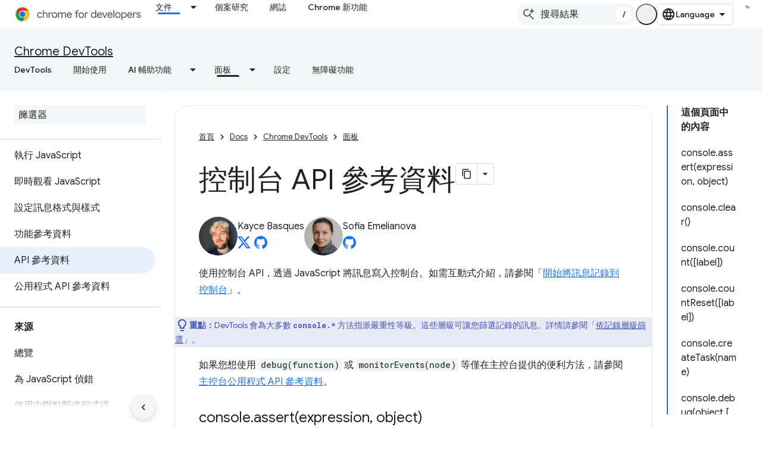

--- FILE ---
content_type: text/html; charset=utf-8
request_url: https://developer.chrome.google.cn/docs/devtools/console/api?hl=zh-tw
body_size: 31380
content:









<!doctype html>
<html 
      lang="zh-TW-x-mtfrom-en"
      dir="ltr">
  <head>
    <meta name="google-signin-client-id" content="157101835696-ooapojlodmuabs2do2vuhhnf90bccmoi.apps.googleusercontent.com"><meta name="google-signin-scope"
          content="profile email"><meta property="og:site_name" content="Chrome for Developers">
    <meta property="og:type" content="website"><meta name="googlebot" content="noindex"><meta name="theme-color" content="#1a73e8"><meta charset="utf-8">
    <meta content="IE=Edge" http-equiv="X-UA-Compatible">
    <meta name="viewport" content="width=device-width, initial-scale=1">
    

    <link rel="manifest" href="/_pwa/chrome/manifest.json"
          crossorigin="use-credentials">
    <link rel="preconnect" href="//www.gstatic.cn" crossorigin>
    <link rel="preconnect" href="//fonts.gstatic.cn" crossorigin>
    <link rel="preconnect" href="//fonts.googleapis.cn" crossorigin>
    <link rel="preconnect" href="//apis.google.com" crossorigin>
    <link rel="preconnect" href="//www.google-analytics.com" crossorigin><link rel="stylesheet" href="//fonts.googleapis.cn/css?family=Google+Sans:400,500|Roboto:400,400italic,500,500italic,700,700italic|Roboto+Mono:400,500,700&display=swap">
      <link rel="stylesheet"
            href="//fonts.googleapis.cn/css2?family=Material+Icons&family=Material+Symbols+Outlined&display=block"><link rel="stylesheet" href="https://www.gstatic.cn/devrel-devsite/prod/v5ecaab6967af5bdfffc1b93fe7d0ad58c271bf9f563243cec25f323a110134f0/chrome/css/app.css">
      
        <link rel="stylesheet" href="https://www.gstatic.cn/devrel-devsite/prod/v5ecaab6967af5bdfffc1b93fe7d0ad58c271bf9f563243cec25f323a110134f0/chrome/css/dark-theme.css" disabled>
      <link rel="shortcut icon" href="https://www.gstatic.cn/devrel-devsite/prod/v5ecaab6967af5bdfffc1b93fe7d0ad58c271bf9f563243cec25f323a110134f0/chrome/images/favicon.png">
    <link rel="apple-touch-icon" href="https://www.gstatic.cn/devrel-devsite/prod/v5ecaab6967af5bdfffc1b93fe7d0ad58c271bf9f563243cec25f323a110134f0/chrome/images/touchicon-180.png"><link rel="canonical" href="https://developer.chrome.google.cn/docs/devtools/console/api?hl=zh-tw">
      <link rel="alternate" hreflang="en-cn"
          href="https://developer.chrome.google.cn/docs/devtools/console/api" /><link rel="alternate" hreflang="x-default" href="https://developer.chrome.google.cn/docs/devtools/console/api" /><link rel="alternate" hreflang="ar-cn"
          href="https://developer.chrome.google.cn/docs/devtools/console/api?hl=ar" /><link rel="alternate" hreflang="bn-cn"
          href="https://developer.chrome.google.cn/docs/devtools/console/api?hl=bn" /><link rel="alternate" hreflang="zh-Hans-cn"
          href="https://developer.chrome.google.cn/docs/devtools/console/api?hl=zh-cn" /><link rel="alternate" hreflang="zh-Hant-cn"
          href="https://developer.chrome.google.cn/docs/devtools/console/api?hl=zh-tw" /><link rel="alternate" hreflang="nl-cn"
          href="https://developer.chrome.google.cn/docs/devtools/console/api?hl=nl" /><link rel="alternate" hreflang="fa-cn"
          href="https://developer.chrome.google.cn/docs/devtools/console/api?hl=fa" /><link rel="alternate" hreflang="fr-cn"
          href="https://developer.chrome.google.cn/docs/devtools/console/api?hl=fr" /><link rel="alternate" hreflang="de-cn"
          href="https://developer.chrome.google.cn/docs/devtools/console/api?hl=de" /><link rel="alternate" hreflang="he-cn"
          href="https://developer.chrome.google.cn/docs/devtools/console/api?hl=he" /><link rel="alternate" hreflang="hi-cn"
          href="https://developer.chrome.google.cn/docs/devtools/console/api?hl=hi" /><link rel="alternate" hreflang="id-cn"
          href="https://developer.chrome.google.cn/docs/devtools/console/api?hl=id" /><link rel="alternate" hreflang="it-cn"
          href="https://developer.chrome.google.cn/docs/devtools/console/api?hl=it" /><link rel="alternate" hreflang="ja-cn"
          href="https://developer.chrome.google.cn/docs/devtools/console/api?hl=ja" /><link rel="alternate" hreflang="ko-cn"
          href="https://developer.chrome.google.cn/docs/devtools/console/api?hl=ko" /><link rel="alternate" hreflang="pl-cn"
          href="https://developer.chrome.google.cn/docs/devtools/console/api?hl=pl" /><link rel="alternate" hreflang="pt-BR-cn"
          href="https://developer.chrome.google.cn/docs/devtools/console/api?hl=pt-br" /><link rel="alternate" hreflang="ru-cn"
          href="https://developer.chrome.google.cn/docs/devtools/console/api?hl=ru" /><link rel="alternate" hreflang="es-419-cn"
          href="https://developer.chrome.google.cn/docs/devtools/console/api?hl=es-419" /><link rel="alternate" hreflang="th-cn"
          href="https://developer.chrome.google.cn/docs/devtools/console/api?hl=th" /><link rel="alternate" hreflang="tr-cn"
          href="https://developer.chrome.google.cn/docs/devtools/console/api?hl=tr" /><link rel="alternate" hreflang="vi-cn"
          href="https://developer.chrome.google.cn/docs/devtools/console/api?hl=vi" /><link rel="alternate" hreflang="en"
          href="https://developer.chrome.com/docs/devtools/console/api" /><link rel="alternate" hreflang="x-default" href="https://developer.chrome.com/docs/devtools/console/api" /><link rel="alternate" hreflang="ar"
          href="https://developer.chrome.com/docs/devtools/console/api?hl=ar" /><link rel="alternate" hreflang="bn"
          href="https://developer.chrome.com/docs/devtools/console/api?hl=bn" /><link rel="alternate" hreflang="zh-Hans"
          href="https://developer.chrome.com/docs/devtools/console/api?hl=zh-cn" /><link rel="alternate" hreflang="zh-Hant"
          href="https://developer.chrome.com/docs/devtools/console/api?hl=zh-tw" /><link rel="alternate" hreflang="nl"
          href="https://developer.chrome.com/docs/devtools/console/api?hl=nl" /><link rel="alternate" hreflang="fa"
          href="https://developer.chrome.com/docs/devtools/console/api?hl=fa" /><link rel="alternate" hreflang="fr"
          href="https://developer.chrome.com/docs/devtools/console/api?hl=fr" /><link rel="alternate" hreflang="de"
          href="https://developer.chrome.com/docs/devtools/console/api?hl=de" /><link rel="alternate" hreflang="he"
          href="https://developer.chrome.com/docs/devtools/console/api?hl=he" /><link rel="alternate" hreflang="hi"
          href="https://developer.chrome.com/docs/devtools/console/api?hl=hi" /><link rel="alternate" hreflang="id"
          href="https://developer.chrome.com/docs/devtools/console/api?hl=id" /><link rel="alternate" hreflang="it"
          href="https://developer.chrome.com/docs/devtools/console/api?hl=it" /><link rel="alternate" hreflang="ja"
          href="https://developer.chrome.com/docs/devtools/console/api?hl=ja" /><link rel="alternate" hreflang="ko"
          href="https://developer.chrome.com/docs/devtools/console/api?hl=ko" /><link rel="alternate" hreflang="pl"
          href="https://developer.chrome.com/docs/devtools/console/api?hl=pl" /><link rel="alternate" hreflang="pt-BR"
          href="https://developer.chrome.com/docs/devtools/console/api?hl=pt-br" /><link rel="alternate" hreflang="ru"
          href="https://developer.chrome.com/docs/devtools/console/api?hl=ru" /><link rel="alternate" hreflang="es-419"
          href="https://developer.chrome.com/docs/devtools/console/api?hl=es-419" /><link rel="alternate" hreflang="th"
          href="https://developer.chrome.com/docs/devtools/console/api?hl=th" /><link rel="alternate" hreflang="tr"
          href="https://developer.chrome.com/docs/devtools/console/api?hl=tr" /><link rel="alternate" hreflang="vi"
          href="https://developer.chrome.com/docs/devtools/console/api?hl=vi" /><title>控制台 API 參考資料 &nbsp;|&nbsp; Chrome DevTools &nbsp;|&nbsp; Chrome for Developers</title>

<meta property="og:title" content="控制台 API 參考資料 &nbsp;|&nbsp; Chrome DevTools &nbsp;|&nbsp; Chrome for Developers"><meta name="description" content="使用 Console API 將訊息寫入控制台。">
  <meta property="og:description" content="使用 Console API 將訊息寫入控制台。"><meta property="og:url" content="https://developer.chrome.google.cn/docs/devtools/console/api?hl=zh-tw"><meta property="og:locale" content="zh_tw"><script type="application/ld+json">
  {
    "@context": "https://schema.org",
    "@type": "Article",
    "dateModified": "2016-03-21",
    "headline": "控制台 API 參考資料"
  }
</script><script type="application/ld+json">
  {
    "@context": "https://schema.org",
    "@type": "BreadcrumbList",
    "itemListElement": [{
      "@type": "ListItem",
      "position": 1,
      "name": "Docs",
      "item": "https://developer.chrome.google.cn/docs"
    },{
      "@type": "ListItem",
      "position": 2,
      "name": "Chrome DevTools",
      "item": "https://developer.chrome.google.cn/docs/devtools"
    },{
      "@type": "ListItem",
      "position": 3,
      "name": "控制台 API 參考資料",
      "item": "https://developer.chrome.google.cn/docs/devtools/console/api"
    }]
  }
  </script><link rel="alternate machine-translated-from" hreflang="en"
        href="https://developer.chrome.google.cn/docs/devtools/console/api?hl=en">
  

  

  

  

  

  


    
      <link rel="stylesheet" href="/extras.css"></head>
  <body class="color-scheme--light"
        template="page"
        theme="chrome-theme"
        type="article"
        
        appearance
        
        layout="docs"
        
        block-apix
        
        
        
        display-toc
        pending>
  
    <devsite-progress type="indeterminate" id="app-progress"></devsite-progress>
  
  
    <a href="#main-content" class="skip-link button">
      
      跳至主要內容
    </a>
    <section class="devsite-wrapper">
      <devsite-cookie-notification-bar></devsite-cookie-notification-bar><devsite-header role="banner">
  
    





















<div class="devsite-header--inner" data-nosnippet>
  <div class="devsite-top-logo-row-wrapper-wrapper">
    <div class="devsite-top-logo-row-wrapper">
      <div class="devsite-top-logo-row">
        <button type="button" id="devsite-hamburger-menu"
          class="devsite-header-icon-button button-flat material-icons gc-analytics-event"
          data-category="Site-Wide Custom Events"
          data-label="Navigation menu button"
          visually-hidden
          aria-label="開啟選單">
        </button>
        
<div class="devsite-product-name-wrapper">

  <a href="/" class="devsite-site-logo-link gc-analytics-event"
   data-category="Site-Wide Custom Events" data-label="Site logo" track-type="globalNav"
   track-name="chromeForDevelopers" track-metadata-position="nav"
   track-metadata-eventDetail="nav">
  
  <picture>
    
    <source srcset="https://www.gstatic.cn/devrel-devsite/prod/v5ecaab6967af5bdfffc1b93fe7d0ad58c271bf9f563243cec25f323a110134f0/chrome/images/lockup-dark-theme.svg"
            media="(prefers-color-scheme: dark)"
            class="devsite-dark-theme">
    
    <img src="https://www.gstatic.cn/devrel-devsite/prod/v5ecaab6967af5bdfffc1b93fe7d0ad58c271bf9f563243cec25f323a110134f0/chrome/images/lockup.svg" class="devsite-site-logo" alt="Chrome for Developers">
  </picture>
  
</a>



  
  
  <span class="devsite-product-name">
    <ul class="devsite-breadcrumb-list"
  >
  
  <li class="devsite-breadcrumb-item
             ">
    
    
    
      
      
    
  </li>
  
</ul>
  </span>

</div>
        <div class="devsite-top-logo-row-middle">
          <div class="devsite-header-upper-tabs">
            
              
              
  <devsite-tabs class="upper-tabs">

    <nav class="devsite-tabs-wrapper" aria-label="上層分頁">
      
        
          <tab class="devsite-dropdown
    devsite-dropdown-full
    devsite-active
    
    ">
  
    <a href="https://developer.chrome.google.cn/docs?hl=zh-tw"
    class="devsite-tabs-content gc-analytics-event "
      track-metadata-eventdetail="https://developer.chrome.google.cn/docs?hl=zh-tw"
    
       track-type="nav"
       track-metadata-position="nav - 文件"
       track-metadata-module="primary nav"
       aria-label="文件, selected" 
       
         
           data-category="Site-Wide Custom Events"
         
           data-label="Tab: 文件"
         
           track-name="文件"
         
       >
    文件
  
    </a>
    
      <button
         aria-haspopup="menu"
         aria-expanded="false"
         aria-label="以下項目的下拉式選單： 文件"
         track-type="nav"
         track-metadata-eventdetail="https://developer.chrome.google.cn/docs?hl=zh-tw"
         track-metadata-position="nav - 文件"
         track-metadata-module="primary nav"
         
          
            data-category="Site-Wide Custom Events"
          
            data-label="Tab: 文件"
          
            track-name="文件"
          
        
         class="devsite-tabs-dropdown-toggle devsite-icon devsite-icon-arrow-drop-down"></button>
    
  
  <div class="devsite-tabs-dropdown" role="menu" aria-label="submenu" hidden>
    
    <div class="devsite-tabs-dropdown-content">
      
        <div class="devsite-tabs-dropdown-column
                    ">
          
            <ul class="devsite-tabs-dropdown-section
                       build-icon dcc-subnav">
              
                <li class="devsite-nav-title" role="heading" tooltip>透過 Chrome 建構內容</li>
              
              
                <li class="devsite-nav-description">瞭解 Chrome 的運作方式、參與來源試用，並隨時隨地使用 Chrome 進行建構。
</li>
              
              
                <li class="devsite-nav-item">
                  <a href="https://developer.chrome.google.cn/docs/web-platform?hl=zh-tw"
                    
                     track-type="nav"
                     track-metadata-eventdetail="https://developer.chrome.google.cn/docs/web-platform?hl=zh-tw"
                     track-metadata-position="nav - 文件"
                     track-metadata-module="tertiary nav"
                     
                       track-metadata-module_headline="透過 chrome 建構內容"
                     
                     tooltip
                  >
                    
                    <div class="devsite-nav-item-title">
                      網路平台
                    </div>
                    
                  </a>
                </li>
              
                <li class="devsite-nav-item">
                  <a href="https://developer.chrome.google.cn/docs/capabilities?hl=zh-tw"
                    
                     track-type="nav"
                     track-metadata-eventdetail="https://developer.chrome.google.cn/docs/capabilities?hl=zh-tw"
                     track-metadata-position="nav - 文件"
                     track-metadata-module="tertiary nav"
                     
                       track-metadata-module_headline="透過 chrome 建構內容"
                     
                     tooltip
                  >
                    
                    <div class="devsite-nav-item-title">
                      功能
                    </div>
                    
                  </a>
                </li>
              
                <li class="devsite-nav-item">
                  <a href="https://developer.chrome.google.cn/docs/chromedriver?hl=zh-tw"
                    
                     track-type="nav"
                     track-metadata-eventdetail="https://developer.chrome.google.cn/docs/chromedriver?hl=zh-tw"
                     track-metadata-position="nav - 文件"
                     track-metadata-module="tertiary nav"
                     
                       track-metadata-module_headline="透過 chrome 建構內容"
                     
                     tooltip
                  >
                    
                    <div class="devsite-nav-item-title">
                      ChromeDriver
                    </div>
                    
                  </a>
                </li>
              
                <li class="devsite-nav-item">
                  <a href="https://developer.chrome.google.cn/docs/extensions?hl=zh-tw"
                    
                     track-type="nav"
                     track-metadata-eventdetail="https://developer.chrome.google.cn/docs/extensions?hl=zh-tw"
                     track-metadata-position="nav - 文件"
                     track-metadata-module="tertiary nav"
                     
                       track-metadata-module_headline="透過 chrome 建構內容"
                     
                     tooltip
                  >
                    
                    <div class="devsite-nav-item-title">
                      Extensions
                    </div>
                    
                  </a>
                </li>
              
                <li class="devsite-nav-item">
                  <a href="https://developer.chrome.google.cn/docs/webstore?hl=zh-tw"
                    
                     track-type="nav"
                     track-metadata-eventdetail="https://developer.chrome.google.cn/docs/webstore?hl=zh-tw"
                     track-metadata-position="nav - 文件"
                     track-metadata-module="tertiary nav"
                     
                       track-metadata-module_headline="透過 chrome 建構內容"
                     
                     tooltip
                  >
                    
                    <div class="devsite-nav-item-title">
                      Chrome Web Store
                    </div>
                    
                  </a>
                </li>
              
                <li class="devsite-nav-item">
                  <a href="https://developer.chrome.google.cn/docs/chromium?hl=zh-tw"
                    
                     track-type="nav"
                     track-metadata-eventdetail="https://developer.chrome.google.cn/docs/chromium?hl=zh-tw"
                     track-metadata-position="nav - 文件"
                     track-metadata-module="tertiary nav"
                     
                       track-metadata-module_headline="透過 chrome 建構內容"
                     
                     tooltip
                  >
                    
                    <div class="devsite-nav-item-title">
                      鉻
                    </div>
                    
                  </a>
                </li>
              
                <li class="devsite-nav-item">
                  <a href="https://developer.chrome.google.cn/docs/android?hl=zh-tw"
                    
                     track-type="nav"
                     track-metadata-eventdetail="https://developer.chrome.google.cn/docs/android?hl=zh-tw"
                     track-metadata-position="nav - 文件"
                     track-metadata-module="tertiary nav"
                     
                       track-metadata-module_headline="透過 chrome 建構內容"
                     
                     tooltip
                  >
                    
                    <div class="devsite-nav-item-title">
                      Android 網頁版
                    </div>
                    
                  </a>
                </li>
              
                <li class="devsite-nav-item">
                  <a href="https://developer.chrome.google.cn/origintrials/?hl=zh-tw"
                    
                     track-type="nav"
                     track-metadata-eventdetail="https://developer.chrome.google.cn/origintrials/?hl=zh-tw"
                     track-metadata-position="nav - 文件"
                     track-metadata-module="tertiary nav"
                     
                       track-metadata-module_headline="透過 chrome 建構內容"
                     
                     tooltip
                  >
                    
                    <div class="devsite-nav-item-title">
                      來源試用
                    </div>
                    
                  </a>
                </li>
              
                <li class="devsite-nav-item">
                  <a href="https://developer.chrome.google.cn/release-notes?hl=zh-tw"
                    
                     track-type="nav"
                     track-metadata-eventdetail="https://developer.chrome.google.cn/release-notes?hl=zh-tw"
                     track-metadata-position="nav - 文件"
                     track-metadata-module="tertiary nav"
                     
                       track-metadata-module_headline="透過 chrome 建構內容"
                     
                     tooltip
                  >
                    
                    <div class="devsite-nav-item-title">
                      版本資訊
                    </div>
                    
                  </a>
                </li>
              
            </ul>
          
        </div>
      
        <div class="devsite-tabs-dropdown-column
                    ">
          
            <ul class="devsite-tabs-dropdown-section
                       productivity-icon dcc-subnav">
              
                <li class="devsite-nav-title" role="heading" tooltip>效率提升</li>
              
              
                <li class="devsite-nav-description">透過網路最佳工具，為使用者打造最佳體驗。</li>
              
              
                <li class="devsite-nav-item">
                  <a href="https://developer.chrome.google.cn/docs/devtools?hl=zh-tw"
                    
                     track-type="nav"
                     track-metadata-eventdetail="https://developer.chrome.google.cn/docs/devtools?hl=zh-tw"
                     track-metadata-position="nav - 文件"
                     track-metadata-module="tertiary nav"
                     
                       track-metadata-module_headline="效率提升"
                     
                     tooltip
                  >
                    
                    <div class="devsite-nav-item-title">
                      DevTools
                    </div>
                    
                  </a>
                </li>
              
                <li class="devsite-nav-item">
                  <a href="https://developer.chrome.google.cn/docs/lighthouse?hl=zh-tw"
                    
                     track-type="nav"
                     track-metadata-eventdetail="https://developer.chrome.google.cn/docs/lighthouse?hl=zh-tw"
                     track-metadata-position="nav - 文件"
                     track-metadata-module="tertiary nav"
                     
                       track-metadata-module_headline="效率提升"
                     
                     tooltip
                  >
                    
                    <div class="devsite-nav-item-title">
                      Lighthouse
                    </div>
                    
                  </a>
                </li>
              
                <li class="devsite-nav-item">
                  <a href="https://developer.chrome.google.cn/docs/crux?hl=zh-tw"
                    
                     track-type="nav"
                     track-metadata-eventdetail="https://developer.chrome.google.cn/docs/crux?hl=zh-tw"
                     track-metadata-position="nav - 文件"
                     track-metadata-module="tertiary nav"
                     
                       track-metadata-module_headline="效率提升"
                     
                     tooltip
                  >
                    
                    <div class="devsite-nav-item-title">
                      Chrome UX Report
                    </div>
                    
                  </a>
                </li>
              
                <li class="devsite-nav-item">
                  <a href="https://developer.chrome.google.cn/docs/accessibility?hl=zh-tw"
                    
                     track-type="nav"
                     track-metadata-eventdetail="https://developer.chrome.google.cn/docs/accessibility?hl=zh-tw"
                     track-metadata-position="nav - 文件"
                     track-metadata-module="tertiary nav"
                     
                       track-metadata-module_headline="效率提升"
                     
                     tooltip
                  >
                    
                    <div class="devsite-nav-item-title">
                      無障礙功能
                    </div>
                    
                  </a>
                </li>
              
            </ul>
          
            <ul class="devsite-tabs-dropdown-section
                       dcc-subnav second-column-list">
              
              
                <li class="devsite-nav-description">運用現成的程式庫，更快完成工作。
</li>
              
              
                <li class="devsite-nav-item">
                  <a href="https://developer.chrome.google.cn/docs/workbox?hl=zh-tw"
                    
                     track-type="nav"
                     track-metadata-eventdetail="https://developer.chrome.google.cn/docs/workbox?hl=zh-tw"
                     track-metadata-position="nav - 文件"
                     track-metadata-module="tertiary nav"
                     
                       track-metadata-module_headline="效率提升"
                     
                     tooltip
                  >
                    
                    <div class="devsite-nav-item-title">
                      Workbox
                    </div>
                    
                  </a>
                </li>
              
                <li class="devsite-nav-item">
                  <a href="https://developer.chrome.google.cn/docs/puppeteer?hl=zh-tw"
                    
                     track-type="nav"
                     track-metadata-eventdetail="https://developer.chrome.google.cn/docs/puppeteer?hl=zh-tw"
                     track-metadata-position="nav - 文件"
                     track-metadata-module="tertiary nav"
                     
                       track-metadata-module_headline="效率提升"
                     
                     tooltip
                  >
                    
                    <div class="devsite-nav-item-title">
                      布偶操作員
                    </div>
                    
                  </a>
                </li>
              
            </ul>
          
        </div>
      
        <div class="devsite-tabs-dropdown-column
                    ">
          
            <ul class="devsite-tabs-dropdown-section
                       experience-icon dcc-subnav">
              
                <li class="devsite-nav-title" role="heading" tooltip>體驗</li>
              
              
                <li class="devsite-nav-description">使用 Chrome 設計美觀且高效能的網路。</li>
              
              
                <li class="devsite-nav-item">
                  <a href="https://developer.chrome.google.cn/docs/ai?hl=zh-tw"
                    
                     track-type="nav"
                     track-metadata-eventdetail="https://developer.chrome.google.cn/docs/ai?hl=zh-tw"
                     track-metadata-position="nav - 文件"
                     track-metadata-module="tertiary nav"
                     
                       track-metadata-module_headline="體驗"
                     
                     tooltip
                  >
                    
                    <div class="devsite-nav-item-title">
                      AI
                    </div>
                    
                  </a>
                </li>
              
                <li class="devsite-nav-item">
                  <a href="https://developer.chrome.google.cn/docs/performance?hl=zh-tw"
                    
                     track-type="nav"
                     track-metadata-eventdetail="https://developer.chrome.google.cn/docs/performance?hl=zh-tw"
                     track-metadata-position="nav - 文件"
                     track-metadata-module="tertiary nav"
                     
                       track-metadata-module_headline="體驗"
                     
                     tooltip
                  >
                    
                    <div class="devsite-nav-item-title">
                      效能
                    </div>
                    
                  </a>
                </li>
              
                <li class="devsite-nav-item">
                  <a href="https://developer.chrome.google.cn/docs/css-ui?hl=zh-tw"
                    
                     track-type="nav"
                     track-metadata-eventdetail="https://developer.chrome.google.cn/docs/css-ui?hl=zh-tw"
                     track-metadata-position="nav - 文件"
                     track-metadata-module="tertiary nav"
                     
                       track-metadata-module_headline="體驗"
                     
                     tooltip
                  >
                    
                    <div class="devsite-nav-item-title">
                      CSS 和 UI
                    </div>
                    
                  </a>
                </li>
              
                <li class="devsite-nav-item">
                  <a href="https://developer.chrome.google.cn/docs/identity?hl=zh-tw"
                    
                     track-type="nav"
                     track-metadata-eventdetail="https://developer.chrome.google.cn/docs/identity?hl=zh-tw"
                     track-metadata-position="nav - 文件"
                     track-metadata-module="tertiary nav"
                     
                       track-metadata-module_headline="體驗"
                     
                     tooltip
                  >
                    
                    <div class="devsite-nav-item-title">
                      身分
                    </div>
                    
                  </a>
                </li>
              
                <li class="devsite-nav-item">
                  <a href="https://developer.chrome.google.cn/docs/payments?hl=zh-tw"
                    
                     track-type="nav"
                     track-metadata-eventdetail="https://developer.chrome.google.cn/docs/payments?hl=zh-tw"
                     track-metadata-position="nav - 文件"
                     track-metadata-module="tertiary nav"
                     
                       track-metadata-module_headline="體驗"
                     
                     tooltip
                  >
                    
                    <div class="devsite-nav-item-title">
                      付款
                    </div>
                    
                  </a>
                </li>
              
                <li class="devsite-nav-item">
                  <a href="https://developer.chrome.google.cn/docs/privacy-security?hl=zh-tw"
                    
                     track-type="nav"
                     track-metadata-eventdetail="https://developer.chrome.google.cn/docs/privacy-security?hl=zh-tw"
                     track-metadata-position="nav - 文件"
                     track-metadata-module="tertiary nav"
                     
                       track-metadata-module_headline="體驗"
                     
                     tooltip
                  >
                    
                    <div class="devsite-nav-item-title">
                      隱私權與安全性
                    </div>
                    
                  </a>
                </li>
              
            </ul>
          
        </div>
      
        <div class="devsite-tabs-dropdown-column
                    ">
          
            <ul class="devsite-tabs-dropdown-section
                       resources-icon dcc-subnav">
              
                <li class="devsite-nav-title" role="heading" tooltip>資源</li>
              
              
                <li class="devsite-nav-description">更多 Chrome 和 Google 相關資訊。</li>
              
              
                <li class="devsite-nav-item">
                  <a href="https://developer.chrome.google.cn/docs?hl=zh-tw"
                    
                     track-type="nav"
                     track-metadata-eventdetail="https://developer.chrome.google.cn/docs?hl=zh-tw"
                     track-metadata-position="nav - 文件"
                     track-metadata-module="tertiary nav"
                     
                       track-metadata-module_headline="資源"
                     
                     tooltip
                  >
                    
                    <div class="devsite-nav-item-title">
                      所有說明文件
                    </div>
                    
                  </a>
                </li>
              
                <li class="devsite-nav-item">
                  <a href="https://web.developers.google.cn/baseline?hl=zh-tw"
                    
                     track-type="nav"
                     track-metadata-eventdetail="https://web.developers.google.cn/baseline?hl=zh-tw"
                     track-metadata-position="nav - 文件"
                     track-metadata-module="tertiary nav"
                     
                       track-metadata-module_headline="資源"
                     
                     tooltip
                  >
                    
                    <div class="devsite-nav-item-title">
                      基準主題
                    </div>
                    
                  </a>
                </li>
              
                <li class="devsite-nav-item">
                  <a href="https://web.developers.google.cn?hl=zh-tw"
                    
                     track-type="nav"
                     track-metadata-eventdetail="https://web.developers.google.cn?hl=zh-tw"
                     track-metadata-position="nav - 文件"
                     track-metadata-module="tertiary nav"
                     
                       track-metadata-module_headline="資源"
                     
                     tooltip
                  >
                    
                    <div class="devsite-nav-item-title">
                      web.dev
                    </div>
                    
                  </a>
                </li>
              
                <li class="devsite-nav-item">
                  <a href="https://pagespeed.web.dev?hl=zh-tw"
                    
                     track-type="nav"
                     track-metadata-eventdetail="https://pagespeed.web.dev?hl=zh-tw"
                     track-metadata-position="nav - 文件"
                     track-metadata-module="tertiary nav"
                     
                       track-metadata-module_headline="資源"
                     
                     tooltip
                  >
                    
                    <div class="devsite-nav-item-title">
                      PageSpeed Insights 稽核
                    </div>
                    
                  </a>
                </li>
              
                <li class="devsite-nav-item">
                  <a href="https://developers.google.cn/privacy-sandbox?hl=zh-tw"
                    
                     track-type="nav"
                     track-metadata-eventdetail="https://developers.google.cn/privacy-sandbox?hl=zh-tw"
                     track-metadata-position="nav - 文件"
                     track-metadata-module="tertiary nav"
                     
                       track-metadata-module_headline="資源"
                     
                     tooltip
                  >
                    
                    <div class="devsite-nav-item-title">
                      Privacy Sandbox
                    </div>
                    
                  </a>
                </li>
              
                <li class="devsite-nav-item">
                  <a href="https://developer.chrome.google.cn/docs/iwa?hl=zh-tw"
                    
                     track-type="nav"
                     track-metadata-eventdetail="https://developer.chrome.google.cn/docs/iwa?hl=zh-tw"
                     track-metadata-position="nav - 文件"
                     track-metadata-module="tertiary nav"
                     
                       track-metadata-module_headline="資源"
                     
                     tooltip
                  >
                    
                    <div class="devsite-nav-item-title">
                      隔離網頁應用程式 (IWA)
                    </div>
                    
                  </a>
                </li>
              
            </ul>
          
        </div>
      
    </div>
  </div>
</tab>
        
      
        
          <tab  >
            
    <a href="https://developer.chrome.google.cn/case-studies?hl=zh-tw"
    class="devsite-tabs-content gc-analytics-event "
      track-metadata-eventdetail="https://developer.chrome.google.cn/case-studies?hl=zh-tw"
    
       track-type="nav"
       track-metadata-position="nav - 個案研究"
       track-metadata-module="primary nav"
       
       
         
           data-category="Site-Wide Custom Events"
         
           data-label="Tab: 個案研究"
         
           track-name="個案研究"
         
       >
    個案研究
  
    </a>
    
  
          </tab>
        
      
        
          <tab  >
            
    <a href="https://developer.chrome.google.cn/blog?hl=zh-tw"
    class="devsite-tabs-content gc-analytics-event "
      track-metadata-eventdetail="https://developer.chrome.google.cn/blog?hl=zh-tw"
    
       track-type="nav"
       track-metadata-position="nav - 網誌"
       track-metadata-module="primary nav"
       
       
         
           data-category="Site-Wide Custom Events"
         
           data-label="Tab: 網誌"
         
           track-name="網誌"
         
       >
    網誌
  
    </a>
    
  
          </tab>
        
      
        
          <tab  >
            
    <a href="https://developer.chrome.google.cn/new?hl=zh-tw"
    class="devsite-tabs-content gc-analytics-event "
      track-metadata-eventdetail="https://developer.chrome.google.cn/new?hl=zh-tw"
    
       track-type="nav"
       track-metadata-position="nav - chrome 新功能"
       track-metadata-module="primary nav"
       
       
         
           data-category="Site-Wide Custom Events"
         
           data-label="Tab: Chrome 新功能"
         
           track-name="chrome 新功能"
         
       >
    Chrome 新功能
  
    </a>
    
  
          </tab>
        
      
    </nav>

  </devsite-tabs>

            
           </div>
          
<devsite-search
    
    
    enable-suggestions
      
    
    enable-search-summaries
    project-name="Chrome DevTools"
    tenant-name="Chrome for Developers"
    
    
    
    
    
    >
  <form class="devsite-search-form" action="https://developer.chrome.google.cn/s/results?hl=zh-tw" method="GET">
    <div class="devsite-search-container">
      <button type="button"
              search-open
              class="devsite-search-button devsite-header-icon-button button-flat material-icons"
              
              aria-label="開啟搜尋"></button>
      <div class="devsite-searchbox">
        <input
          aria-activedescendant=""
          aria-autocomplete="list"
          
          aria-label="搜尋結果"
          aria-expanded="false"
          aria-haspopup="listbox"
          autocomplete="off"
          class="devsite-search-field devsite-search-query"
          name="q"
          
          placeholder="搜尋結果"
          role="combobox"
          type="text"
          value=""
          >
          <div class="devsite-search-image material-icons" aria-hidden="true">
            
              <svg class="devsite-search-ai-image" width="24" height="24" viewBox="0 0 24 24" fill="none" xmlns="http://www.w3.org/2000/svg">
                  <g clip-path="url(#clip0_6641_386)">
                    <path d="M19.6 21L13.3 14.7C12.8 15.1 12.225 15.4167 11.575 15.65C10.925 15.8833 10.2333 16 9.5 16C7.68333 16 6.14167 15.375 4.875 14.125C3.625 12.8583 3 11.3167 3 9.5C3 7.68333 3.625 6.15 4.875 4.9C6.14167 3.63333 7.68333 3 9.5 3C10.0167 3 10.5167 3.05833 11 3.175C11.4833 3.275 11.9417 3.43333 12.375 3.65L10.825 5.2C10.6083 5.13333 10.3917 5.08333 10.175 5.05C9.95833 5.01667 9.73333 5 9.5 5C8.25 5 7.18333 5.44167 6.3 6.325C5.43333 7.19167 5 8.25 5 9.5C5 10.75 5.43333 11.8167 6.3 12.7C7.18333 13.5667 8.25 14 9.5 14C10.6667 14 11.6667 13.625 12.5 12.875C13.35 12.1083 13.8417 11.15 13.975 10H15.975C15.925 10.6333 15.7833 11.2333 15.55 11.8C15.3333 12.3667 15.05 12.8667 14.7 13.3L21 19.6L19.6 21ZM17.5 12C17.5 10.4667 16.9667 9.16667 15.9 8.1C14.8333 7.03333 13.5333 6.5 12 6.5C13.5333 6.5 14.8333 5.96667 15.9 4.9C16.9667 3.83333 17.5 2.53333 17.5 0.999999C17.5 2.53333 18.0333 3.83333 19.1 4.9C20.1667 5.96667 21.4667 6.5 23 6.5C21.4667 6.5 20.1667 7.03333 19.1 8.1C18.0333 9.16667 17.5 10.4667 17.5 12Z" fill="#5F6368"/>
                  </g>
                <defs>
                <clipPath id="clip0_6641_386">
                <rect width="24" height="24" fill="white"/>
                </clipPath>
                </defs>
              </svg>
            
          </div>
          <div class="devsite-search-shortcut-icon-container" aria-hidden="true">
            <kbd class="devsite-search-shortcut-icon">/</kbd>
          </div>
      </div>
    </div>
  </form>
  <button type="button"
          search-close
          class="devsite-search-button devsite-header-icon-button button-flat material-icons"
          
          aria-label="關閉搜尋"></button>
</devsite-search>

        </div>

        

          

          

          <devsite-appearance-selector></devsite-appearance-selector>

          
<devsite-language-selector>
  <ul role="presentation">
    
    
    <li role="presentation">
      <a role="menuitem" lang="en"
        >English</a>
    </li>
    
    <li role="presentation">
      <a role="menuitem" lang="de"
        >Deutsch</a>
    </li>
    
    <li role="presentation">
      <a role="menuitem" lang="es_419"
        >Español – América Latina</a>
    </li>
    
    <li role="presentation">
      <a role="menuitem" lang="fr"
        >Français</a>
    </li>
    
    <li role="presentation">
      <a role="menuitem" lang="id"
        >Indonesia</a>
    </li>
    
    <li role="presentation">
      <a role="menuitem" lang="it"
        >Italiano</a>
    </li>
    
    <li role="presentation">
      <a role="menuitem" lang="nl"
        >Nederlands</a>
    </li>
    
    <li role="presentation">
      <a role="menuitem" lang="pl"
        >Polski</a>
    </li>
    
    <li role="presentation">
      <a role="menuitem" lang="pt_br"
        >Português – Brasil</a>
    </li>
    
    <li role="presentation">
      <a role="menuitem" lang="vi"
        >Tiếng Việt</a>
    </li>
    
    <li role="presentation">
      <a role="menuitem" lang="tr"
        >Türkçe</a>
    </li>
    
    <li role="presentation">
      <a role="menuitem" lang="ru"
        >Русский</a>
    </li>
    
    <li role="presentation">
      <a role="menuitem" lang="he"
        >עברית</a>
    </li>
    
    <li role="presentation">
      <a role="menuitem" lang="ar"
        >العربيّة</a>
    </li>
    
    <li role="presentation">
      <a role="menuitem" lang="fa"
        >فارسی</a>
    </li>
    
    <li role="presentation">
      <a role="menuitem" lang="hi"
        >हिंदी</a>
    </li>
    
    <li role="presentation">
      <a role="menuitem" lang="bn"
        >বাংলা</a>
    </li>
    
    <li role="presentation">
      <a role="menuitem" lang="th"
        >ภาษาไทย</a>
    </li>
    
    <li role="presentation">
      <a role="menuitem" lang="zh_cn"
        >中文 – 简体</a>
    </li>
    
    <li role="presentation">
      <a role="menuitem" lang="zh_tw"
        >中文 – 繁體</a>
    </li>
    
    <li role="presentation">
      <a role="menuitem" lang="ja"
        >日本語</a>
    </li>
    
    <li role="presentation">
      <a role="menuitem" lang="ko"
        >한국어</a>
    </li>
    
  </ul>
</devsite-language-selector>


          

        

        
        
        
          <devsite-openid-user id="devsite-user"></devsite-openid-user>
        
      </div>
    </div>
  </div>



  <div class="devsite-collapsible-section
    ">
    <div class="devsite-header-background">
      
        
          <div class="devsite-product-id-row"
           >
            <div class="devsite-product-description-row">
              
                
                <div class="devsite-product-id">
                  
                  
                  
                    <ul class="devsite-breadcrumb-list"
  >
  
  <li class="devsite-breadcrumb-item
             ">
    
    
    
      
        
  <a href="https://developer.chrome.google.cn/docs/devtools?hl=zh-tw"
      
        class="devsite-breadcrumb-link gc-analytics-event"
      
        data-category="Site-Wide Custom Events"
      
        data-label="Lower Header"
      
        data-value="1"
      
        track-type="globalNav"
      
        track-name="breadcrumb"
      
        track-metadata-position="1"
      
        track-metadata-eventdetail="Chrome DevTools"
      
    >
    
          Chrome DevTools
        
  </a>
  
      
    
  </li>
  
</ul>
                </div>
                
              
              
            </div>
            
          </div>
          
        
      
      
        <div class="devsite-doc-set-nav-row">
          
          
            
            
  <devsite-tabs class="lower-tabs">

    <nav class="devsite-tabs-wrapper" aria-label="下層分頁">
      
        
          <tab  >
            
    <a href="https://developer.chrome.google.cn/docs/devtools?hl=zh-tw"
    class="devsite-tabs-content gc-analytics-event "
      track-metadata-eventdetail="https://developer.chrome.google.cn/docs/devtools?hl=zh-tw"
    
       track-type="nav"
       track-metadata-position="nav - devtools"
       track-metadata-module="primary nav"
       
       
         
           data-category="Site-Wide Custom Events"
         
           data-label="Tab: DevTools"
         
           track-name="devtools"
         
       >
    DevTools
  
    </a>
    
  
          </tab>
        
      
        
          <tab  >
            
    <a href="https://developer.chrome.google.cn/docs/devtools/overview?hl=zh-tw"
    class="devsite-tabs-content gc-analytics-event "
      track-metadata-eventdetail="https://developer.chrome.google.cn/docs/devtools/overview?hl=zh-tw"
    
       track-type="nav"
       track-metadata-position="nav - 開始使用"
       track-metadata-module="primary nav"
       
       
         
           data-category="Site-Wide Custom Events"
         
           data-label="Tab: 開始使用"
         
           track-name="開始使用"
         
       >
    開始使用
  
    </a>
    
  
          </tab>
        
      
        
          <tab class="devsite-dropdown
    
    
    
    ">
  
    <a href="https://developer.chrome.google.cn/docs/devtools/ai-assistance?hl=zh-tw"
    class="devsite-tabs-content gc-analytics-event "
      track-metadata-eventdetail="https://developer.chrome.google.cn/docs/devtools/ai-assistance?hl=zh-tw"
    
       track-type="nav"
       track-metadata-position="nav - ai 輔助功能"
       track-metadata-module="primary nav"
       
       
         
           data-category="Site-Wide Custom Events"
         
           data-label="Tab: AI 輔助功能"
         
           track-name="ai 輔助功能"
         
       >
    AI 輔助功能
  
    </a>
    
      <button
         aria-haspopup="menu"
         aria-expanded="false"
         aria-label="以下項目的下拉式選單： AI 輔助功能"
         track-type="nav"
         track-metadata-eventdetail="https://developer.chrome.google.cn/docs/devtools/ai-assistance?hl=zh-tw"
         track-metadata-position="nav - ai 輔助功能"
         track-metadata-module="primary nav"
         
          
            data-category="Site-Wide Custom Events"
          
            data-label="Tab: AI 輔助功能"
          
            track-name="ai 輔助功能"
          
        
         class="devsite-tabs-dropdown-toggle devsite-icon devsite-icon-arrow-drop-down"></button>
    
  
  <div class="devsite-tabs-dropdown" role="menu" aria-label="submenu" hidden>
    
    <div class="devsite-tabs-dropdown-content">
      
        <div class="devsite-tabs-dropdown-column
                    ">
          
            <ul class="devsite-tabs-dropdown-section
                       ">
              
              
              
                <li class="devsite-nav-item">
                  <a href="https://developer.chrome.google.cn/docs/devtools/ai-assistance?hl=zh-tw"
                    
                     track-type="nav"
                     track-metadata-eventdetail="https://developer.chrome.google.cn/docs/devtools/ai-assistance?hl=zh-tw"
                     track-metadata-position="nav - ai 輔助功能"
                     track-metadata-module="tertiary nav"
                     
                     tooltip
                  >
                    
                    <div class="devsite-nav-item-title">
                      總覽
                    </div>
                    
                  </a>
                </li>
              
                <li class="devsite-nav-item">
                  <a href="https://developer.chrome.google.cn/docs/devtools/ai-assistance/get-started?hl=zh-tw"
                    
                     track-type="nav"
                     track-metadata-eventdetail="https://developer.chrome.google.cn/docs/devtools/ai-assistance/get-started?hl=zh-tw"
                     track-metadata-position="nav - ai 輔助功能"
                     track-metadata-module="tertiary nav"
                     
                     tooltip
                  >
                    
                    <div class="devsite-nav-item-title">
                      開始使用
                    </div>
                    
                  </a>
                </li>
              
                <li class="devsite-nav-item">
                  <a href="https://developer.chrome.google.cn/docs/devtools/ai-assistance/styling?hl=zh-tw"
                    
                     track-type="nav"
                     track-metadata-eventdetail="https://developer.chrome.google.cn/docs/devtools/ai-assistance/styling?hl=zh-tw"
                     track-metadata-position="nav - ai 輔助功能"
                     track-metadata-module="tertiary nav"
                     
                     tooltip
                  >
                    
                    <div class="devsite-nav-item-title">
                      樣式
                    </div>
                    
                  </a>
                </li>
              
                <li class="devsite-nav-item">
                  <a href="https://developer.chrome.google.cn/docs/devtools/ai-assistance/network?hl=zh-tw"
                    
                     track-type="nav"
                     track-metadata-eventdetail="https://developer.chrome.google.cn/docs/devtools/ai-assistance/network?hl=zh-tw"
                     track-metadata-position="nav - ai 輔助功能"
                     track-metadata-module="tertiary nav"
                     
                     tooltip
                  >
                    
                    <div class="devsite-nav-item-title">
                      網路
                    </div>
                    
                  </a>
                </li>
              
                <li class="devsite-nav-item">
                  <a href="https://developer.chrome.google.cn/docs/devtools/ai-assistance/sources?hl=zh-tw"
                    
                     track-type="nav"
                     track-metadata-eventdetail="https://developer.chrome.google.cn/docs/devtools/ai-assistance/sources?hl=zh-tw"
                     track-metadata-position="nav - ai 輔助功能"
                     track-metadata-module="tertiary nav"
                     
                     tooltip
                  >
                    
                    <div class="devsite-nav-item-title">
                      來源
                    </div>
                    
                  </a>
                </li>
              
                <li class="devsite-nav-item">
                  <a href="https://developer.chrome.google.cn/docs/devtools/ai-assistance/performance?hl=zh-tw"
                    
                     track-type="nav"
                     track-metadata-eventdetail="https://developer.chrome.google.cn/docs/devtools/ai-assistance/performance?hl=zh-tw"
                     track-metadata-position="nav - ai 輔助功能"
                     track-metadata-module="tertiary nav"
                     
                     tooltip
                  >
                    
                    <div class="devsite-nav-item-title">
                      效能
                    </div>
                    
                  </a>
                </li>
              
            </ul>
          
        </div>
      
    </div>
  </div>
</tab>
        
      
        
          <tab class="devsite-dropdown
    
    devsite-active
    
    ">
  
    <a href="https://developer.chrome.google.cn/docs/devtools/dom?hl=zh-tw"
    class="devsite-tabs-content gc-analytics-event "
      track-metadata-eventdetail="https://developer.chrome.google.cn/docs/devtools/dom?hl=zh-tw"
    
       track-type="nav"
       track-metadata-position="nav - 面板"
       track-metadata-module="primary nav"
       aria-label="面板, selected" 
       
         
           data-category="Site-Wide Custom Events"
         
           data-label="Tab: 面板"
         
           track-name="面板"
         
       >
    面板
  
    </a>
    
      <button
         aria-haspopup="menu"
         aria-expanded="false"
         aria-label="以下項目的下拉式選單： 面板"
         track-type="nav"
         track-metadata-eventdetail="https://developer.chrome.google.cn/docs/devtools/dom?hl=zh-tw"
         track-metadata-position="nav - 面板"
         track-metadata-module="primary nav"
         
          
            data-category="Site-Wide Custom Events"
          
            data-label="Tab: 面板"
          
            track-name="面板"
          
        
         class="devsite-tabs-dropdown-toggle devsite-icon devsite-icon-arrow-drop-down"></button>
    
  
  <div class="devsite-tabs-dropdown" role="menu" aria-label="submenu" hidden>
    
    <div class="devsite-tabs-dropdown-content">
      
        <div class="devsite-tabs-dropdown-column
                    ">
          
            <ul class="devsite-tabs-dropdown-section
                       ">
              
                <li class="devsite-nav-title" role="heading" tooltip>熱門歌曲</li>
              
              
              
                <li class="devsite-nav-item">
                  <a href="https://developer.chrome.google.cn/docs/devtools/elements?hl=zh-tw"
                    
                     track-type="nav"
                     track-metadata-eventdetail="https://developer.chrome.google.cn/docs/devtools/elements?hl=zh-tw"
                     track-metadata-position="nav - 面板"
                     track-metadata-module="tertiary nav"
                     
                       track-metadata-module_headline="熱門歌曲"
                     
                     tooltip
                  >
                    
                    <div class="devsite-nav-item-title">
                      元素
                    </div>
                    
                  </a>
                </li>
              
                <li class="devsite-nav-item">
                  <a href="https://developer.chrome.google.cn/docs/devtools/console?hl=zh-tw"
                    
                     track-type="nav"
                     track-metadata-eventdetail="https://developer.chrome.google.cn/docs/devtools/console?hl=zh-tw"
                     track-metadata-position="nav - 面板"
                     track-metadata-module="tertiary nav"
                     
                       track-metadata-module_headline="熱門歌曲"
                     
                     tooltip
                  >
                    
                    <div class="devsite-nav-item-title">
                      控制台
                    </div>
                    
                  </a>
                </li>
              
                <li class="devsite-nav-item">
                  <a href="https://developer.chrome.google.cn/docs/devtools/lighthouse?hl=zh-tw"
                    
                     track-type="nav"
                     track-metadata-eventdetail="https://developer.chrome.google.cn/docs/devtools/lighthouse?hl=zh-tw"
                     track-metadata-position="nav - 面板"
                     track-metadata-module="tertiary nav"
                     
                       track-metadata-module_headline="熱門歌曲"
                     
                     tooltip
                  >
                    
                    <div class="devsite-nav-item-title">
                      Lighthouse
                    </div>
                    
                  </a>
                </li>
              
                <li class="devsite-nav-item">
                  <a href="https://developer.chrome.google.cn/docs/devtools/memory?hl=zh-tw"
                    
                     track-type="nav"
                     track-metadata-eventdetail="https://developer.chrome.google.cn/docs/devtools/memory?hl=zh-tw"
                     track-metadata-position="nav - 面板"
                     track-metadata-module="tertiary nav"
                     
                       track-metadata-module_headline="熱門歌曲"
                     
                     tooltip
                  >
                    
                    <div class="devsite-nav-item-title">
                      記憶體
                    </div>
                    
                  </a>
                </li>
              
                <li class="devsite-nav-item">
                  <a href="https://developer.chrome.google.cn/docs/devtools/network/overview?hl=zh-tw"
                    
                     track-type="nav"
                     track-metadata-eventdetail="https://developer.chrome.google.cn/docs/devtools/network/overview?hl=zh-tw"
                     track-metadata-position="nav - 面板"
                     track-metadata-module="tertiary nav"
                     
                       track-metadata-module_headline="熱門歌曲"
                     
                     tooltip
                  >
                    
                    <div class="devsite-nav-item-title">
                      網路
                    </div>
                    
                  </a>
                </li>
              
                <li class="devsite-nav-item">
                  <a href="https://developer.chrome.google.cn/docs/devtools/performance/overview?hl=zh-tw"
                    
                     track-type="nav"
                     track-metadata-eventdetail="https://developer.chrome.google.cn/docs/devtools/performance/overview?hl=zh-tw"
                     track-metadata-position="nav - 面板"
                     track-metadata-module="tertiary nav"
                     
                       track-metadata-module_headline="熱門歌曲"
                     
                     tooltip
                  >
                    
                    <div class="devsite-nav-item-title">
                      效能
                    </div>
                    
                  </a>
                </li>
              
                <li class="devsite-nav-item">
                  <a href="https://developer.chrome.google.cn/docs/devtools/recorder/overview?hl=zh-tw"
                    
                     track-type="nav"
                     track-metadata-eventdetail="https://developer.chrome.google.cn/docs/devtools/recorder/overview?hl=zh-tw"
                     track-metadata-position="nav - 面板"
                     track-metadata-module="tertiary nav"
                     
                       track-metadata-module_headline="熱門歌曲"
                     
                     tooltip
                  >
                    
                    <div class="devsite-nav-item-title">
                      錄音工具
                    </div>
                    
                  </a>
                </li>
              
                <li class="devsite-nav-item">
                  <a href="https://developer.chrome.google.cn/docs/devtools/rendering?hl=zh-tw"
                    
                     track-type="nav"
                     track-metadata-eventdetail="https://developer.chrome.google.cn/docs/devtools/rendering?hl=zh-tw"
                     track-metadata-position="nav - 面板"
                     track-metadata-module="tertiary nav"
                     
                       track-metadata-module_headline="熱門歌曲"
                     
                     tooltip
                  >
                    
                    <div class="devsite-nav-item-title">
                      算繪
                    </div>
                    
                  </a>
                </li>
              
                <li class="devsite-nav-item">
                  <a href="https://developer.chrome.google.cn/docs/devtools/security?hl=zh-tw"
                    
                     track-type="nav"
                     track-metadata-eventdetail="https://developer.chrome.google.cn/docs/devtools/security?hl=zh-tw"
                     track-metadata-position="nav - 面板"
                     track-metadata-module="tertiary nav"
                     
                       track-metadata-module_headline="熱門歌曲"
                     
                     tooltip
                  >
                    
                    <div class="devsite-nav-item-title">
                      安全性
                    </div>
                    
                  </a>
                </li>
              
                <li class="devsite-nav-item">
                  <a href="https://developer.chrome.google.cn/docs/devtools/sources?hl=zh-tw"
                    
                     track-type="nav"
                     track-metadata-eventdetail="https://developer.chrome.google.cn/docs/devtools/sources?hl=zh-tw"
                     track-metadata-position="nav - 面板"
                     track-metadata-module="tertiary nav"
                     
                       track-metadata-module_headline="熱門歌曲"
                     
                     tooltip
                  >
                    
                    <div class="devsite-nav-item-title">
                      來源
                    </div>
                    
                  </a>
                </li>
              
            </ul>
          
        </div>
      
        <div class="devsite-tabs-dropdown-column
                    ">
          
            <ul class="devsite-tabs-dropdown-section
                       ">
              
                <li class="devsite-nav-title" role="heading" tooltip>全部</li>
              
              
              
                <li class="devsite-nav-item">
                  <a href="https://developer.chrome.google.cn/docs/devtools/autofill?hl=zh-tw"
                    
                     track-type="nav"
                     track-metadata-eventdetail="https://developer.chrome.google.cn/docs/devtools/autofill?hl=zh-tw"
                     track-metadata-position="nav - 面板"
                     track-metadata-module="tertiary nav"
                     
                       track-metadata-module_headline="全部"
                     
                     tooltip
                  >
                    
                    <div class="devsite-nav-item-title">
                      自動填入
                    </div>
                    
                  </a>
                </li>
              
                <li class="devsite-nav-item">
                  <a href="https://developer.chrome.google.cn/docs/devtools/css/animations?hl=zh-tw"
                    
                     track-type="nav"
                     track-metadata-eventdetail="https://developer.chrome.google.cn/docs/devtools/css/animations?hl=zh-tw"
                     track-metadata-position="nav - 面板"
                     track-metadata-module="tertiary nav"
                     
                       track-metadata-module_headline="全部"
                     
                     tooltip
                  >
                    
                    <div class="devsite-nav-item-title">
                      動畫
                    </div>
                    
                  </a>
                </li>
              
                <li class="devsite-nav-item">
                  <a href="https://developer.chrome.google.cn/docs/devtools/application?hl=zh-tw"
                    
                     track-type="nav"
                     track-metadata-eventdetail="https://developer.chrome.google.cn/docs/devtools/application?hl=zh-tw"
                     track-metadata-position="nav - 面板"
                     track-metadata-module="tertiary nav"
                     
                       track-metadata-module_headline="全部"
                     
                     tooltip
                  >
                    
                    <div class="devsite-nav-item-title">
                      應用程式
                    </div>
                    
                  </a>
                </li>
              
                <li class="devsite-nav-item">
                  <a href="https://developer.chrome.google.cn/docs/devtools/changes?hl=zh-tw"
                    
                     track-type="nav"
                     track-metadata-eventdetail="https://developer.chrome.google.cn/docs/devtools/changes?hl=zh-tw"
                     track-metadata-position="nav - 面板"
                     track-metadata-module="tertiary nav"
                     
                       track-metadata-module_headline="全部"
                     
                     tooltip
                  >
                    
                    <div class="devsite-nav-item-title">
                      異動
                    </div>
                    
                  </a>
                </li>
              
                <li class="devsite-nav-item">
                  <a href="https://developer.chrome.google.cn/docs/devtools/coverage?hl=zh-tw"
                    
                     track-type="nav"
                     track-metadata-eventdetail="https://developer.chrome.google.cn/docs/devtools/coverage?hl=zh-tw"
                     track-metadata-position="nav - 面板"
                     track-metadata-module="tertiary nav"
                     
                       track-metadata-module_headline="全部"
                     
                     tooltip
                  >
                    
                    <div class="devsite-nav-item-title">
                      涵蓋範圍
                    </div>
                    
                  </a>
                </li>
              
                <li class="devsite-nav-item">
                  <a href="https://developer.chrome.google.cn/docs/devtools/css-overview?hl=zh-tw"
                    
                     track-type="nav"
                     track-metadata-eventdetail="https://developer.chrome.google.cn/docs/devtools/css-overview?hl=zh-tw"
                     track-metadata-position="nav - 面板"
                     track-metadata-module="tertiary nav"
                     
                       track-metadata-module_headline="全部"
                     
                     tooltip
                  >
                    
                    <div class="devsite-nav-item-title">
                      CSS 總覽
                    </div>
                    
                  </a>
                </li>
              
                <li class="devsite-nav-item">
                  <a href="https://developer.chrome.google.cn/docs/devtools/developer-resources?hl=zh-tw"
                    
                     track-type="nav"
                     track-metadata-eventdetail="https://developer.chrome.google.cn/docs/devtools/developer-resources?hl=zh-tw"
                     track-metadata-position="nav - 面板"
                     track-metadata-module="tertiary nav"
                     
                       track-metadata-module_headline="全部"
                     
                     tooltip
                  >
                    
                    <div class="devsite-nav-item-title">
                      開發人員資源
                    </div>
                    
                  </a>
                </li>
              
                <li class="devsite-nav-item">
                  <a href="https://developer.chrome.google.cn/docs/devtools/issues?hl=zh-tw"
                    
                     track-type="nav"
                     track-metadata-eventdetail="https://developer.chrome.google.cn/docs/devtools/issues?hl=zh-tw"
                     track-metadata-position="nav - 面板"
                     track-metadata-module="tertiary nav"
                     
                       track-metadata-module_headline="全部"
                     
                     tooltip
                  >
                    
                    <div class="devsite-nav-item-title">
                      問題
                    </div>
                    
                  </a>
                </li>
              
                <li class="devsite-nav-item">
                  <a href="https://developer.chrome.google.cn/docs/devtools/layers?hl=zh-tw"
                    
                     track-type="nav"
                     track-metadata-eventdetail="https://developer.chrome.google.cn/docs/devtools/layers?hl=zh-tw"
                     track-metadata-position="nav - 面板"
                     track-metadata-module="tertiary nav"
                     
                       track-metadata-module_headline="全部"
                     
                     tooltip
                  >
                    
                    <div class="devsite-nav-item-title">
                      圖層
                    </div>
                    
                  </a>
                </li>
              
                <li class="devsite-nav-item">
                  <a href="https://developer.chrome.google.cn/docs/devtools/lighthouse?hl=zh-tw"
                    
                     track-type="nav"
                     track-metadata-eventdetail="https://developer.chrome.google.cn/docs/devtools/lighthouse?hl=zh-tw"
                     track-metadata-position="nav - 面板"
                     track-metadata-module="tertiary nav"
                     
                       track-metadata-module_headline="全部"
                     
                     tooltip
                  >
                    
                    <div class="devsite-nav-item-title">
                      Lighthouse
                    </div>
                    
                  </a>
                </li>
              
                <li class="devsite-nav-item">
                  <a href="https://developer.chrome.google.cn/docs/devtools/media-panel?hl=zh-tw"
                    
                     track-type="nav"
                     track-metadata-eventdetail="https://developer.chrome.google.cn/docs/devtools/media-panel?hl=zh-tw"
                     track-metadata-position="nav - 面板"
                     track-metadata-module="tertiary nav"
                     
                       track-metadata-module_headline="全部"
                     
                     tooltip
                  >
                    
                    <div class="devsite-nav-item-title">
                      媒體
                    </div>
                    
                  </a>
                </li>
              
                <li class="devsite-nav-item">
                  <a href="https://developer.chrome.google.cn/docs/devtools/memory-inspector?hl=zh-tw"
                    
                     track-type="nav"
                     track-metadata-eventdetail="https://developer.chrome.google.cn/docs/devtools/memory-inspector?hl=zh-tw"
                     track-metadata-position="nav - 面板"
                     track-metadata-module="tertiary nav"
                     
                       track-metadata-module_headline="全部"
                     
                     tooltip
                  >
                    
                    <div class="devsite-nav-item-title">
                      記憶體檢查器
                    </div>
                    
                  </a>
                </li>
              
            </ul>
          
        </div>
      
        <div class="devsite-tabs-dropdown-column
                    ">
          
            <ul class="devsite-tabs-dropdown-section
                       ">
              
              
              
                <li class="devsite-nav-item">
                  <a href="https://developer.chrome.google.cn/docs/devtools/device-mode/override-user-agent?hl=zh-tw"
                    
                     track-type="nav"
                     track-metadata-eventdetail="https://developer.chrome.google.cn/docs/devtools/device-mode/override-user-agent?hl=zh-tw"
                     track-metadata-position="nav - 面板"
                     track-metadata-module="tertiary nav"
                     
                     tooltip
                  >
                    
                    <div class="devsite-nav-item-title">
                      網路狀況
                    </div>
                    
                  </a>
                </li>
              
                <li class="devsite-nav-item">
                  <a href="https://developer.chrome.google.cn/docs/devtools/network-request-blocking?hl=zh-tw"
                    
                     track-type="nav"
                     track-metadata-eventdetail="https://developer.chrome.google.cn/docs/devtools/network-request-blocking?hl=zh-tw"
                     track-metadata-position="nav - 面板"
                     track-metadata-module="tertiary nav"
                     
                     tooltip
                  >
                    
                    <div class="devsite-nav-item-title">
                      網路要求封鎖
                    </div>
                    
                  </a>
                </li>
              
                <li class="devsite-nav-item">
                  <a href="https://developer.chrome.google.cn/docs/devtools/performance-monitor?hl=zh-tw"
                    
                     track-type="nav"
                     track-metadata-eventdetail="https://developer.chrome.google.cn/docs/devtools/performance-monitor?hl=zh-tw"
                     track-metadata-position="nav - 面板"
                     track-metadata-module="tertiary nav"
                     
                     tooltip
                  >
                    
                    <div class="devsite-nav-item-title">
                      效能監控
                    </div>
                    
                  </a>
                </li>
              
                <li class="devsite-nav-item">
                  <a href="https://developer.chrome.google.cn/docs/devtools/protocol-monitor?hl=zh-tw"
                    
                     track-type="nav"
                     track-metadata-eventdetail="https://developer.chrome.google.cn/docs/devtools/protocol-monitor?hl=zh-tw"
                     track-metadata-position="nav - 面板"
                     track-metadata-module="tertiary nav"
                     
                     tooltip
                  >
                    
                    <div class="devsite-nav-item-title">
                      通訊協定監控
                    </div>
                    
                  </a>
                </li>
              
                <li class="devsite-nav-item">
                  <a href="https://developer.chrome.google.cn/docs/devtools/quick-source?hl=zh-tw"
                    
                     track-type="nav"
                     track-metadata-eventdetail="https://developer.chrome.google.cn/docs/devtools/quick-source?hl=zh-tw"
                     track-metadata-position="nav - 面板"
                     track-metadata-module="tertiary nav"
                     
                     tooltip
                  >
                    
                    <div class="devsite-nav-item-title">
                      快速來源
                    </div>
                    
                  </a>
                </li>
              
                <li class="devsite-nav-item">
                  <a href="https://developer.chrome.google.cn/docs/devtools/sensors?hl=zh-tw"
                    
                     track-type="nav"
                     track-metadata-eventdetail="https://developer.chrome.google.cn/docs/devtools/sensors?hl=zh-tw"
                     track-metadata-position="nav - 面板"
                     track-metadata-module="tertiary nav"
                     
                     tooltip
                  >
                    
                    <div class="devsite-nav-item-title">
                      感應器
                    </div>
                    
                  </a>
                </li>
              
                <li class="devsite-nav-item">
                  <a href="https://developer.chrome.google.cn/docs/devtools/webaudio?hl=zh-tw"
                    
                     track-type="nav"
                     track-metadata-eventdetail="https://developer.chrome.google.cn/docs/devtools/webaudio?hl=zh-tw"
                     track-metadata-position="nav - 面板"
                     track-metadata-module="tertiary nav"
                     
                     tooltip
                  >
                    
                    <div class="devsite-nav-item-title">
                      WebAudio
                    </div>
                    
                  </a>
                </li>
              
                <li class="devsite-nav-item">
                  <a href="https://developer.chrome.google.cn/docs/devtools/webauthn?hl=zh-tw"
                    
                     track-type="nav"
                     track-metadata-eventdetail="https://developer.chrome.google.cn/docs/devtools/webauthn?hl=zh-tw"
                     track-metadata-position="nav - 面板"
                     track-metadata-module="tertiary nav"
                     
                     tooltip
                  >
                    
                    <div class="devsite-nav-item-title">
                      WebAuthn
                    </div>
                    
                  </a>
                </li>
              
                <li class="devsite-nav-item">
                  <a href="https://developer.chrome.google.cn/docs/devtools/whats-new?hl=zh-tw"
                    
                     track-type="nav"
                     track-metadata-eventdetail="https://developer.chrome.google.cn/docs/devtools/whats-new?hl=zh-tw"
                     track-metadata-position="nav - 面板"
                     track-metadata-module="tertiary nav"
                     
                     tooltip
                  >
                    
                    <div class="devsite-nav-item-title">
                      新功能
                    </div>
                    
                  </a>
                </li>
              
            </ul>
          
        </div>
      
    </div>
  </div>
</tab>
        
      
        
          <tab  >
            
    <a href="https://developer.chrome.google.cn/docs/devtools/settings?hl=zh-tw"
    class="devsite-tabs-content gc-analytics-event "
      track-metadata-eventdetail="https://developer.chrome.google.cn/docs/devtools/settings?hl=zh-tw"
    
       track-type="nav"
       track-metadata-position="nav - 設定"
       track-metadata-module="primary nav"
       
       
         
           data-category="Site-Wide Custom Events"
         
           data-label="Tab: 設定"
         
           track-name="設定"
         
       >
    設定
  
    </a>
    
  
          </tab>
        
      
        
          <tab  >
            
    <a href="https://developer.chrome.google.cn/docs/devtools/accessibility/reference?hl=zh-tw"
    class="devsite-tabs-content gc-analytics-event "
      track-metadata-eventdetail="https://developer.chrome.google.cn/docs/devtools/accessibility/reference?hl=zh-tw"
    
       track-type="nav"
       track-metadata-position="nav - 無障礙功能"
       track-metadata-module="primary nav"
       
       
         
           data-category="Site-Wide Custom Events"
         
           data-label="Tab: 無障礙功能"
         
           track-name="無障礙功能"
         
       >
    無障礙功能
  
    </a>
    
  
          </tab>
        
      
    </nav>

  </devsite-tabs>

          
          
        </div>
      
    </div>
  </div>

</div>



  

  
</devsite-header>
      <devsite-book-nav scrollbars >
        
          





















<div class="devsite-book-nav-filter"
     >
  <span class="filter-list-icon material-icons" aria-hidden="true"></span>
  <input type="text"
         placeholder="篩選器"
         
         aria-label="篩選類型"
         role="searchbox">
  
  <span class="filter-clear-button hidden"
        data-title="清除篩選器"
        aria-label="清除篩選器"
        role="button"
        tabindex="0"></span>
</div>

<nav class="devsite-book-nav devsite-nav nocontent"
     aria-label="側邊選單">
  <div class="devsite-mobile-header">
    <button type="button"
            id="devsite-close-nav"
            class="devsite-header-icon-button button-flat material-icons gc-analytics-event"
            data-category="Site-Wide Custom Events"
            data-label="Close navigation"
            aria-label="關閉導覽列">
    </button>
    <div class="devsite-product-name-wrapper">

  <a href="/" class="devsite-site-logo-link gc-analytics-event"
   data-category="Site-Wide Custom Events" data-label="Site logo" track-type="globalNav"
   track-name="chromeForDevelopers" track-metadata-position="nav"
   track-metadata-eventDetail="nav">
  
  <picture>
    
    <source srcset="https://www.gstatic.cn/devrel-devsite/prod/v5ecaab6967af5bdfffc1b93fe7d0ad58c271bf9f563243cec25f323a110134f0/chrome/images/lockup-dark-theme.svg"
            media="(prefers-color-scheme: dark)"
            class="devsite-dark-theme">
    
    <img src="https://www.gstatic.cn/devrel-devsite/prod/v5ecaab6967af5bdfffc1b93fe7d0ad58c271bf9f563243cec25f323a110134f0/chrome/images/lockup.svg" class="devsite-site-logo" alt="Chrome for Developers">
  </picture>
  
</a>


  
      <span class="devsite-product-name">
        
        
        <ul class="devsite-breadcrumb-list"
  >
  
  <li class="devsite-breadcrumb-item
             ">
    
    
    
      
      
    
  </li>
  
</ul>
      </span>
    

</div>
  </div>

  <div class="devsite-book-nav-wrapper">
    <div class="devsite-mobile-nav-top">
      
        <ul class="devsite-nav-list">
          
            <li class="devsite-nav-item">
              
  
  <a href="/docs"
    
       class="devsite-nav-title gc-analytics-event
              
              devsite-nav-active"
    

    
      
        data-category="Site-Wide Custom Events"
      
        data-label="Tab: 文件"
      
        track-name="文件"
      
    
     data-category="Site-Wide Custom Events"
     data-label="Responsive Tab: 文件"
     track-type="globalNav"
     track-metadata-eventDetail="globalMenu"
     track-metadata-position="nav">
  
    <span class="devsite-nav-text" tooltip >
      文件
   </span>
    
  
  </a>
  

  
    <ul class="devsite-nav-responsive-tabs devsite-nav-has-menu
               ">
      
<li class="devsite-nav-item">

  
  <span
    
       class="devsite-nav-title"
       tooltip
    
    
      
        data-category="Site-Wide Custom Events"
      
        data-label="Tab: 文件"
      
        track-name="文件"
      
    >
  
    <span class="devsite-nav-text" tooltip menu="文件">
      更多
   </span>
    
    <span class="devsite-nav-icon material-icons" data-icon="forward"
          menu="文件">
    </span>
    
  
  </span>
  

</li>

    </ul>
  
              
                <ul class="devsite-nav-responsive-tabs">
                  
                    
                    
                    
                    <li class="devsite-nav-item">
                      
  
  <a href="/docs/devtools"
    
       class="devsite-nav-title gc-analytics-event
              
              "
    

    
      
        data-category="Site-Wide Custom Events"
      
        data-label="Tab: DevTools"
      
        track-name="devtools"
      
    
     data-category="Site-Wide Custom Events"
     data-label="Responsive Tab: DevTools"
     track-type="globalNav"
     track-metadata-eventDetail="globalMenu"
     track-metadata-position="nav">
  
    <span class="devsite-nav-text" tooltip >
      DevTools
   </span>
    
  
  </a>
  

  
                    </li>
                  
                    
                    
                    
                    <li class="devsite-nav-item">
                      
  
  <a href="/docs/devtools/overview"
    
       class="devsite-nav-title gc-analytics-event
              
              "
    

    
      
        data-category="Site-Wide Custom Events"
      
        data-label="Tab: 開始使用"
      
        track-name="開始使用"
      
    
     data-category="Site-Wide Custom Events"
     data-label="Responsive Tab: 開始使用"
     track-type="globalNav"
     track-metadata-eventDetail="globalMenu"
     track-metadata-position="nav">
  
    <span class="devsite-nav-text" tooltip >
      開始使用
   </span>
    
  
  </a>
  

  
                    </li>
                  
                    
                    
                    
                    <li class="devsite-nav-item">
                      
  
  <a href="/docs/devtools/ai-assistance"
    
       class="devsite-nav-title gc-analytics-event
              devsite-nav-has-children
              "
    

    
      
        data-category="Site-Wide Custom Events"
      
        data-label="Tab: AI 輔助功能"
      
        track-name="ai 輔助功能"
      
    
     data-category="Site-Wide Custom Events"
     data-label="Responsive Tab: AI 輔助功能"
     track-type="globalNav"
     track-metadata-eventDetail="globalMenu"
     track-metadata-position="nav">
  
    <span class="devsite-nav-text" tooltip >
      AI 輔助功能
   </span>
    
    <span class="devsite-nav-icon material-icons" data-icon="forward"
          >
    </span>
    
  
  </a>
  

  
    <ul class="devsite-nav-responsive-tabs devsite-nav-has-menu
                devsite-lower-tab-item">
      
<li class="devsite-nav-item">

  
  <span
    
       class="devsite-nav-title"
       tooltip
    
    
      
        data-category="Site-Wide Custom Events"
      
        data-label="Tab: AI 輔助功能"
      
        track-name="ai 輔助功能"
      
    >
  
    <span class="devsite-nav-text" tooltip menu="AI 輔助功能">
      更多
   </span>
    
    <span class="devsite-nav-icon material-icons" data-icon="forward"
          menu="AI 輔助功能">
    </span>
    
  
  </span>
  

</li>

    </ul>
  
                    </li>
                  
                    
                    
                    
                    <li class="devsite-nav-item">
                      
  
  <a href="/docs/devtools/dom"
    
       class="devsite-nav-title gc-analytics-event
              devsite-nav-has-children
              devsite-nav-active"
    

    
      
        data-category="Site-Wide Custom Events"
      
        data-label="Tab: 面板"
      
        track-name="面板"
      
    
     data-category="Site-Wide Custom Events"
     data-label="Responsive Tab: 面板"
     track-type="globalNav"
     track-metadata-eventDetail="globalMenu"
     track-metadata-position="nav">
  
    <span class="devsite-nav-text" tooltip menu="_book">
      面板
   </span>
    
    <span class="devsite-nav-icon material-icons" data-icon="forward"
          menu="_book">
    </span>
    
  
  </a>
  

  
    <ul class="devsite-nav-responsive-tabs devsite-nav-has-menu
                devsite-lower-tab-item">
      
<li class="devsite-nav-item">

  
  <span
    
       class="devsite-nav-title"
       tooltip
    
    
      
        data-category="Site-Wide Custom Events"
      
        data-label="Tab: 面板"
      
        track-name="面板"
      
    >
  
    <span class="devsite-nav-text" tooltip menu="面板">
      更多
   </span>
    
    <span class="devsite-nav-icon material-icons" data-icon="forward"
          menu="面板">
    </span>
    
  
  </span>
  

</li>

    </ul>
  
                    </li>
                  
                    
                    
                    
                    <li class="devsite-nav-item">
                      
  
  <a href="/docs/devtools/settings"
    
       class="devsite-nav-title gc-analytics-event
              
              "
    

    
      
        data-category="Site-Wide Custom Events"
      
        data-label="Tab: 設定"
      
        track-name="設定"
      
    
     data-category="Site-Wide Custom Events"
     data-label="Responsive Tab: 設定"
     track-type="globalNav"
     track-metadata-eventDetail="globalMenu"
     track-metadata-position="nav">
  
    <span class="devsite-nav-text" tooltip >
      設定
   </span>
    
  
  </a>
  

  
                    </li>
                  
                    
                    
                    
                    <li class="devsite-nav-item">
                      
  
  <a href="/docs/devtools/accessibility/reference"
    
       class="devsite-nav-title gc-analytics-event
              
              "
    

    
      
        data-category="Site-Wide Custom Events"
      
        data-label="Tab: 無障礙功能"
      
        track-name="無障礙功能"
      
    
     data-category="Site-Wide Custom Events"
     data-label="Responsive Tab: 無障礙功能"
     track-type="globalNav"
     track-metadata-eventDetail="globalMenu"
     track-metadata-position="nav">
  
    <span class="devsite-nav-text" tooltip >
      無障礙功能
   </span>
    
  
  </a>
  

  
                    </li>
                  
                </ul>
              
            </li>
          
            <li class="devsite-nav-item">
              
  
  <a href="/case-studies"
    
       class="devsite-nav-title gc-analytics-event
              
              "
    

    
      
        data-category="Site-Wide Custom Events"
      
        data-label="Tab: 個案研究"
      
        track-name="個案研究"
      
    
     data-category="Site-Wide Custom Events"
     data-label="Responsive Tab: 個案研究"
     track-type="globalNav"
     track-metadata-eventDetail="globalMenu"
     track-metadata-position="nav">
  
    <span class="devsite-nav-text" tooltip >
      個案研究
   </span>
    
  
  </a>
  

  
              
            </li>
          
            <li class="devsite-nav-item">
              
  
  <a href="/blog"
    
       class="devsite-nav-title gc-analytics-event
              
              "
    

    
      
        data-category="Site-Wide Custom Events"
      
        data-label="Tab: 網誌"
      
        track-name="網誌"
      
    
     data-category="Site-Wide Custom Events"
     data-label="Responsive Tab: 網誌"
     track-type="globalNav"
     track-metadata-eventDetail="globalMenu"
     track-metadata-position="nav">
  
    <span class="devsite-nav-text" tooltip >
      網誌
   </span>
    
  
  </a>
  

  
              
            </li>
          
            <li class="devsite-nav-item">
              
  
  <a href="/new"
    
       class="devsite-nav-title gc-analytics-event
              
              "
    

    
      
        data-category="Site-Wide Custom Events"
      
        data-label="Tab: Chrome 新功能"
      
        track-name="chrome 新功能"
      
    
     data-category="Site-Wide Custom Events"
     data-label="Responsive Tab: Chrome 新功能"
     track-type="globalNav"
     track-metadata-eventDetail="globalMenu"
     track-metadata-position="nav">
  
    <span class="devsite-nav-text" tooltip >
      Chrome 新功能
   </span>
    
  
  </a>
  

  
              
            </li>
          
          
          
        </ul>
      
    </div>
    
      <div class="devsite-mobile-nav-bottom">
        
          
          <ul class="devsite-nav-list" menu="_book">
            <li class="devsite-nav-item
           devsite-nav-heading"><div class="devsite-nav-title devsite-nav-title-no-path">
        <span class="devsite-nav-text" tooltip>元素</span>
      </div></li>

  <li class="devsite-nav-item"><a href="/docs/devtools/elements"
        class="devsite-nav-title gc-analytics-event"
        data-category="Site-Wide Custom Events"
        data-label="Book nav link, pathname: /docs/devtools/elements"
        track-type="bookNav"
        track-name="click"
        track-metadata-eventdetail="/docs/devtools/elements"
      ><span class="devsite-nav-text" tooltip>總覽</span></a></li>

  <li class="devsite-nav-item
           devsite-nav-expandable"><div class="devsite-expandable-nav">
      <a class="devsite-nav-toggle" aria-hidden="true"></a><div class="devsite-nav-title devsite-nav-title-no-path" tabindex="0" role="button">
        <span class="devsite-nav-text" tooltip>DOM</span>
      </div><ul class="devsite-nav-section"><li class="devsite-nav-item"><a href="/docs/devtools/dom"
        class="devsite-nav-title gc-analytics-event"
        data-category="Site-Wide Custom Events"
        data-label="Book nav link, pathname: /docs/devtools/dom"
        track-type="bookNav"
        track-name="click"
        track-metadata-eventdetail="/docs/devtools/dom"
      ><span class="devsite-nav-text" tooltip>查看及變更 DOM</span></a></li><li class="devsite-nav-item"><a href="/docs/devtools/dom/properties"
        class="devsite-nav-title gc-analytics-event"
        data-category="Site-Wide Custom Events"
        data-label="Book nav link, pathname: /docs/devtools/dom/properties"
        track-type="bookNav"
        track-name="click"
        track-metadata-eventdetail="/docs/devtools/dom/properties"
      ><span class="devsite-nav-text" tooltip>查看 DOM 物件的屬性</span></a></li><li class="devsite-nav-item"><a href="/docs/devtools/elements/badges"
        class="devsite-nav-title gc-analytics-event"
        data-category="Site-Wide Custom Events"
        data-label="Book nav link, pathname: /docs/devtools/elements/badges"
        track-type="bookNav"
        track-name="click"
        track-metadata-eventdetail="/docs/devtools/elements/badges"
      ><span class="devsite-nav-text" tooltip>徽章參考資料</span></a></li></ul></div></li>

  <li class="devsite-nav-item
           devsite-nav-expandable"><div class="devsite-expandable-nav">
      <a class="devsite-nav-toggle" aria-hidden="true"></a><div class="devsite-nav-title devsite-nav-title-no-path" tabindex="0" role="button">
        <span class="devsite-nav-text" tooltip>CSS</span>
      </div><ul class="devsite-nav-section"><li class="devsite-nav-item"><a href="/docs/devtools/css"
        class="devsite-nav-title gc-analytics-event"
        data-category="Site-Wide Custom Events"
        data-label="Book nav link, pathname: /docs/devtools/css"
        track-type="bookNav"
        track-name="click"
        track-metadata-eventdetail="/docs/devtools/css"
      ><span class="devsite-nav-text" tooltip>查看及變更 CSS</span></a></li><li class="devsite-nav-item"><a href="/docs/devtools/css/issues"
        class="devsite-nav-title gc-analytics-event"
        data-category="Site-Wide Custom Events"
        data-label="Book nav link, pathname: /docs/devtools/css/issues"
        track-type="bookNav"
        track-name="click"
        track-metadata-eventdetail="/docs/devtools/css/issues"
      ><span class="devsite-nav-text" tooltip>尋找無效、已覆寫、已停用和其他 CSS</span></a></li><li class="devsite-nav-item"><a href="/docs/devtools/css/color"
        class="devsite-nav-title gc-analytics-event"
        data-category="Site-Wide Custom Events"
        data-label="Book nav link, pathname: /docs/devtools/css/color"
        track-type="bookNav"
        track-name="click"
        track-metadata-eventdetail="/docs/devtools/css/color"
      ><span class="devsite-nav-text" tooltip>使用顏色挑選器進行檢查和偵錯</span></a></li><li class="devsite-nav-item"><a href="/docs/devtools/css/grid"
        class="devsite-nav-title gc-analytics-event"
        data-category="Site-Wide Custom Events"
        data-label="Book nav link, pathname: /docs/devtools/css/grid"
        track-type="bookNav"
        track-name="click"
        track-metadata-eventdetail="/docs/devtools/css/grid"
      ><span class="devsite-nav-text" tooltip>檢查格線版面配置</span></a></li><li class="devsite-nav-item"><a href="/docs/devtools/css/flexbox"
        class="devsite-nav-title gc-analytics-event"
        data-category="Site-Wide Custom Events"
        data-label="Book nav link, pathname: /docs/devtools/css/flexbox"
        track-type="bookNav"
        track-name="click"
        track-metadata-eventdetail="/docs/devtools/css/flexbox"
      ><span class="devsite-nav-text" tooltip>檢查 Flexbox 版面配置並進行偵錯</span></a></li><li class="devsite-nav-item"><a href="/docs/devtools/css/container-queries"
        class="devsite-nav-title gc-analytics-event"
        data-category="Site-Wide Custom Events"
        data-label="Book nav link, pathname: /docs/devtools/css/container-queries"
        track-type="bookNav"
        track-name="click"
        track-metadata-eventdetail="/docs/devtools/css/container-queries"
      ><span class="devsite-nav-text" tooltip>檢查容器查詢並進行偵錯</span></a></li><li class="devsite-nav-item"><a href="/docs/devtools/css/reference"
        class="devsite-nav-title gc-analytics-event"
        data-category="Site-Wide Custom Events"
        data-label="Book nav link, pathname: /docs/devtools/css/reference"
        track-type="bookNav"
        track-name="click"
        track-metadata-eventdetail="/docs/devtools/css/reference"
      ><span class="devsite-nav-text" tooltip>功能參考資料</span></a></li></ul></div></li>

  <li class="devsite-nav-item
           devsite-nav-heading"><div class="devsite-nav-title devsite-nav-title-no-path">
        <span class="devsite-nav-text" tooltip>控制台</span>
      </div></li>

  <li class="devsite-nav-item"><a href="/docs/devtools/console"
        class="devsite-nav-title gc-analytics-event"
        data-category="Site-Wide Custom Events"
        data-label="Book nav link, pathname: /docs/devtools/console"
        track-type="bookNav"
        track-name="click"
        track-metadata-eventdetail="/docs/devtools/console"
      ><span class="devsite-nav-text" tooltip>總覽</span></a></li>

  <li class="devsite-nav-item"><a href="/docs/devtools/console/understand-messages"
        class="devsite-nav-title gc-analytics-event"
        data-category="Site-Wide Custom Events"
        data-label="Book nav link, pathname: /docs/devtools/console/understand-messages"
        track-type="bookNav"
        track-name="click"
        track-metadata-eventdetail="/docs/devtools/console/understand-messages"
      ><span class="devsite-nav-text" tooltip>透過控制台深入分析瞭解錯誤和警告</span></a></li>

  <li class="devsite-nav-item"><a href="/docs/devtools/console/log"
        class="devsite-nav-title gc-analytics-event"
        data-category="Site-Wide Custom Events"
        data-label="Book nav link, pathname: /docs/devtools/console/log"
        track-type="bookNav"
        track-name="click"
        track-metadata-eventdetail="/docs/devtools/console/log"
      ><span class="devsite-nav-text" tooltip>記錄訊息</span></a></li>

  <li class="devsite-nav-item"><a href="/docs/devtools/console/javascript"
        class="devsite-nav-title gc-analytics-event"
        data-category="Site-Wide Custom Events"
        data-label="Book nav link, pathname: /docs/devtools/console/javascript"
        track-type="bookNav"
        track-name="click"
        track-metadata-eventdetail="/docs/devtools/console/javascript"
      ><span class="devsite-nav-text" tooltip>執行 JavaScript</span></a></li>

  <li class="devsite-nav-item"><a href="/docs/devtools/console/live-expressions"
        class="devsite-nav-title gc-analytics-event"
        data-category="Site-Wide Custom Events"
        data-label="Book nav link, pathname: /docs/devtools/console/live-expressions"
        track-type="bookNav"
        track-name="click"
        track-metadata-eventdetail="/docs/devtools/console/live-expressions"
      ><span class="devsite-nav-text" tooltip>即時觀看 JavaScript</span></a></li>

  <li class="devsite-nav-item"><a href="/docs/devtools/console/format-style"
        class="devsite-nav-title gc-analytics-event"
        data-category="Site-Wide Custom Events"
        data-label="Book nav link, pathname: /docs/devtools/console/format-style"
        track-type="bookNav"
        track-name="click"
        track-metadata-eventdetail="/docs/devtools/console/format-style"
      ><span class="devsite-nav-text" tooltip>設定訊息格式與樣式</span></a></li>

  <li class="devsite-nav-item"><a href="/docs/devtools/console/reference"
        class="devsite-nav-title gc-analytics-event"
        data-category="Site-Wide Custom Events"
        data-label="Book nav link, pathname: /docs/devtools/console/reference"
        track-type="bookNav"
        track-name="click"
        track-metadata-eventdetail="/docs/devtools/console/reference"
      ><span class="devsite-nav-text" tooltip>功能參考資料</span></a></li>

  <li class="devsite-nav-item"><a href="/docs/devtools/console/api"
        class="devsite-nav-title gc-analytics-event"
        data-category="Site-Wide Custom Events"
        data-label="Book nav link, pathname: /docs/devtools/console/api"
        track-type="bookNav"
        track-name="click"
        track-metadata-eventdetail="/docs/devtools/console/api"
      ><span class="devsite-nav-text" tooltip>API 參考資料</span></a></li>

  <li class="devsite-nav-item"><a href="/docs/devtools/console/utilities"
        class="devsite-nav-title gc-analytics-event"
        data-category="Site-Wide Custom Events"
        data-label="Book nav link, pathname: /docs/devtools/console/utilities"
        track-type="bookNav"
        track-name="click"
        track-metadata-eventdetail="/docs/devtools/console/utilities"
      ><span class="devsite-nav-text" tooltip>公用程式 API 參考資料</span></a></li>

  <li class="devsite-nav-item
           devsite-nav-heading"><div class="devsite-nav-title devsite-nav-title-no-path">
        <span class="devsite-nav-text" tooltip>來源</span>
      </div></li>

  <li class="devsite-nav-item"><a href="/docs/devtools/sources"
        class="devsite-nav-title gc-analytics-event"
        data-category="Site-Wide Custom Events"
        data-label="Book nav link, pathname: /docs/devtools/sources"
        track-type="bookNav"
        track-name="click"
        track-metadata-eventdetail="/docs/devtools/sources"
      ><span class="devsite-nav-text" tooltip>總覽</span></a></li>

  <li class="devsite-nav-item"><a href="/docs/devtools/javascript"
        class="devsite-nav-title gc-analytics-event"
        data-category="Site-Wide Custom Events"
        data-label="Book nav link, pathname: /docs/devtools/javascript"
        track-type="bookNav"
        track-name="click"
        track-metadata-eventdetail="/docs/devtools/javascript"
      ><span class="devsite-nav-text" tooltip>為 JavaScript 偵錯</span></a></li>

  <li class="devsite-nav-item"><a href="/docs/devtools/javascript/breakpoints"
        class="devsite-nav-title gc-analytics-event"
        data-category="Site-Wide Custom Events"
        data-label="Book nav link, pathname: /docs/devtools/javascript/breakpoints"
        track-type="bookNav"
        track-name="click"
        track-metadata-eventdetail="/docs/devtools/javascript/breakpoints"
      ><span class="devsite-nav-text" tooltip>使用中斷點暫停程式碼</span></a></li>

  <li class="devsite-nav-item"><a href="/docs/devtools/javascript/snippets"
        class="devsite-nav-title gc-analytics-event"
        data-category="Site-Wide Custom Events"
        data-label="Book nav link, pathname: /docs/devtools/javascript/snippets"
        track-type="bookNav"
        track-name="click"
        track-metadata-eventdetail="/docs/devtools/javascript/snippets"
      ><span class="devsite-nav-text" tooltip>執行 JavaScript 程式碼片段</span></a></li>

  <li class="devsite-nav-item"><a href="/docs/devtools/javascript/source-maps"
        class="devsite-nav-title gc-analytics-event"
        data-category="Site-Wide Custom Events"
        data-label="Book nav link, pathname: /docs/devtools/javascript/source-maps"
        track-type="bookNav"
        track-name="click"
        track-metadata-eventdetail="/docs/devtools/javascript/source-maps"
      ><span class="devsite-nav-text" tooltip>對原始程式碼 (而非使用來源對應) 進行偵錯</span></a></li>

  <li class="devsite-nav-item"><a href="/docs/devtools/x-google-ignore-list"
        class="devsite-nav-title gc-analytics-event"
        data-category="Site-Wide Custom Events"
        data-label="Book nav link, pathname: /docs/devtools/x-google-ignore-list"
        track-type="bookNav"
        track-name="click"
        track-metadata-eventdetail="/docs/devtools/x-google-ignore-list"
      ><span class="devsite-nav-text" tooltip>ignoreList 來源對應擴充功能</span></a></li>

  <li class="devsite-nav-item"><a href="/docs/devtools/workspaces"
        class="devsite-nav-title gc-analytics-event"
        data-category="Site-Wide Custom Events"
        data-label="Book nav link, pathname: /docs/devtools/workspaces"
        track-type="bookNav"
        track-name="click"
        track-metadata-eventdetail="/docs/devtools/workspaces"
      ><span class="devsite-nav-text" tooltip>設定工作區，儲存對來源檔案所做的變更</span></a></li>

  <li class="devsite-nav-item"><a href="/docs/devtools/overrides"
        class="devsite-nav-title gc-analytics-event"
        data-category="Site-Wide Custom Events"
        data-label="Book nav link, pathname: /docs/devtools/overrides"
        track-type="bookNav"
        track-name="click"
        track-metadata-eventdetail="/docs/devtools/overrides"
      ><span class="devsite-nav-text" tooltip>在本機覆寫網頁內容和 HTTP 回應標頭</span></a></li>

  <li class="devsite-nav-item"><a href="/docs/devtools/javascript/reference"
        class="devsite-nav-title gc-analytics-event"
        data-category="Site-Wide Custom Events"
        data-label="Book nav link, pathname: /docs/devtools/javascript/reference"
        track-type="bookNav"
        track-name="click"
        track-metadata-eventdetail="/docs/devtools/javascript/reference"
      ><span class="devsite-nav-text" tooltip>JavaScript 偵錯參考資料</span></a></li>

  <li class="devsite-nav-item"><a href="/docs/devtools/wasm"
        class="devsite-nav-title gc-analytics-event"
        data-category="Site-Wide Custom Events"
        data-label="Book nav link, pathname: /docs/devtools/wasm"
        track-type="bookNav"
        track-name="click"
        track-metadata-eventdetail="/docs/devtools/wasm"
      ><span class="devsite-nav-text" tooltip>對 C/C++ WebAssembly 進行偵錯</span></a></li>

  <li class="devsite-nav-item
           devsite-nav-heading"><div class="devsite-nav-title devsite-nav-title-no-path">
        <span class="devsite-nav-text" tooltip>網路</span>
      </div></li>

  <li class="devsite-nav-item"><a href="/docs/devtools/network/overview"
        class="devsite-nav-title gc-analytics-event"
        data-category="Site-Wide Custom Events"
        data-label="Book nav link, pathname: /docs/devtools/network/overview"
        track-type="bookNav"
        track-name="click"
        track-metadata-eventdetail="/docs/devtools/network/overview"
      ><span class="devsite-nav-text" tooltip>總覽</span></a></li>

  <li class="devsite-nav-item"><a href="/docs/devtools/network"
        class="devsite-nav-title gc-analytics-event"
        data-category="Site-Wide Custom Events"
        data-label="Book nav link, pathname: /docs/devtools/network"
        track-type="bookNav"
        track-name="click"
        track-metadata-eventdetail="/docs/devtools/network"
      ><span class="devsite-nav-text" tooltip>檢查網路活動</span></a></li>

  <li class="devsite-nav-item"><a href="/docs/devtools/network/reference"
        class="devsite-nav-title gc-analytics-event"
        data-category="Site-Wide Custom Events"
        data-label="Book nav link, pathname: /docs/devtools/network/reference"
        track-type="bookNav"
        track-name="click"
        track-metadata-eventdetail="/docs/devtools/network/reference"
      ><span class="devsite-nav-text" tooltip>功能參考資料</span></a></li>

  <li class="devsite-nav-item"><a href="/docs/devtools/resources"
        class="devsite-nav-title gc-analytics-event"
        data-category="Site-Wide Custom Events"
        data-label="Book nav link, pathname: /docs/devtools/resources"
        track-type="bookNav"
        track-name="click"
        track-metadata-eventdetail="/docs/devtools/resources"
      ><span class="devsite-nav-text" tooltip>查看網頁資源</span></a></li>

  <li class="devsite-nav-item
           devsite-nav-heading"><div class="devsite-nav-title devsite-nav-title-no-path">
        <span class="devsite-nav-text" tooltip>效能</span>
      </div></li>

  <li class="devsite-nav-item"><a href="/docs/devtools/performance/overview"
        class="devsite-nav-title gc-analytics-event"
        data-category="Site-Wide Custom Events"
        data-label="Book nav link, pathname: /docs/devtools/performance/overview"
        track-type="bookNav"
        track-name="click"
        track-metadata-eventdetail="/docs/devtools/performance/overview"
      ><span class="devsite-nav-text" tooltip>總覽</span></a></li>

  <li class="devsite-nav-item"><a href="/docs/devtools/performance"
        class="devsite-nav-title gc-analytics-event"
        data-category="Site-Wide Custom Events"
        data-label="Book nav link, pathname: /docs/devtools/performance"
        track-type="bookNav"
        track-name="click"
        track-metadata-eventdetail="/docs/devtools/performance"
      ><span class="devsite-nav-text" tooltip>分析執行階段效能</span></a></li>

  <li class="devsite-nav-item"><a href="/docs/devtools/performance/annotations"
        class="devsite-nav-title gc-analytics-event"
        data-category="Site-Wide Custom Events"
        data-label="Book nav link, pathname: /docs/devtools/performance/annotations"
        track-type="bookNav"
        track-name="click"
        track-metadata-eventdetail="/docs/devtools/performance/annotations"
      ><span class="devsite-nav-text" tooltip>標註並分享成效發現</span></a></li>

  <li class="devsite-nav-item"><a href="/docs/devtools/performance/reference"
        class="devsite-nav-title gc-analytics-event"
        data-category="Site-Wide Custom Events"
        data-label="Book nav link, pathname: /docs/devtools/performance/reference"
        track-type="bookNav"
        track-name="click"
        track-metadata-eventdetail="/docs/devtools/performance/reference"
      ><span class="devsite-nav-text" tooltip>功能參考資料</span></a></li>

  <li class="devsite-nav-item"><a href="/docs/devtools/performance/timeline-reference"
        class="devsite-nav-title gc-analytics-event"
        data-category="Site-Wide Custom Events"
        data-label="Book nav link, pathname: /docs/devtools/performance/timeline-reference"
        track-type="bookNav"
        track-name="click"
        track-metadata-eventdetail="/docs/devtools/performance/timeline-reference"
      ><span class="devsite-nav-text" tooltip>時間軸事件參照</span></a></li>

  <li class="devsite-nav-item"><a href="/docs/devtools/performance/selector-stats"
        class="devsite-nav-title gc-analytics-event"
        data-category="Site-Wide Custom Events"
        data-label="Book nav link, pathname: /docs/devtools/performance/selector-stats"
        track-type="bookNav"
        track-name="click"
        track-metadata-eventdetail="/docs/devtools/performance/selector-stats"
      ><span class="devsite-nav-text" tooltip>分析 CSS 選取器成效</span></a></li>

  <li class="devsite-nav-item"><a href="/docs/devtools/performance/nodejs"
        class="devsite-nav-title gc-analytics-event"
        data-category="Site-Wide Custom Events"
        data-label="Book nav link, pathname: /docs/devtools/performance/nodejs"
        track-type="bookNav"
        track-name="click"
        track-metadata-eventdetail="/docs/devtools/performance/nodejs"
      ><span class="devsite-nav-text" tooltip>剖析 Node.js 效能</span></a></li>

  <li class="devsite-nav-item"><a href="/docs/devtools/performance/extension"
        class="devsite-nav-title gc-analytics-event"
        data-category="Site-Wide Custom Events"
        data-label="Book nav link, pathname: /docs/devtools/performance/extension"
        track-type="bookNav"
        track-name="click"
        track-metadata-eventdetail="/docs/devtools/performance/extension"
      ><span class="devsite-nav-text" tooltip>使用可擴充的 API 自訂效能資料</span></a></li>

  <li class="devsite-nav-item"><a href="/docs/performance/insights"
        class="devsite-nav-title gc-analytics-event"
        data-category="Site-Wide Custom Events"
        data-label="Book nav link, pathname: /docs/performance/insights"
        track-type="bookNav"
        track-name="click"
        track-metadata-eventdetail="/docs/performance/insights"
      ><span class="devsite-nav-text" tooltip>取得網站成效的可行深入分析資料</span></a></li>

  <li class="devsite-nav-item"><a href="/docs/devtools/performance/save-trace"
        class="devsite-nav-title gc-analytics-event"
        data-category="Site-Wide Custom Events"
        data-label="Book nav link, pathname: /docs/devtools/performance/save-trace"
        track-type="bookNav"
        track-name="click"
        track-metadata-eventdetail="/docs/devtools/performance/save-trace"
      ><span class="devsite-nav-text" tooltip>儲存效能追蹤記錄</span></a></li>

  <li class="devsite-nav-item
           devsite-nav-heading"><div class="devsite-nav-title devsite-nav-title-no-path">
        <span class="devsite-nav-text" tooltip>Lighthouse</span>
      </div></li>

  <li class="devsite-nav-item"><a href="/docs/devtools/lighthouse"
        class="devsite-nav-title gc-analytics-event"
        data-category="Site-Wide Custom Events"
        data-label="Book nav link, pathname: /docs/devtools/lighthouse"
        track-type="bookNav"
        track-name="click"
        track-metadata-eventdetail="/docs/devtools/lighthouse"
      ><span class="devsite-nav-text" tooltip>針對網頁速度進行最佳化調整</span></a></li>

  <li class="devsite-nav-item
           devsite-nav-heading"><div class="devsite-nav-title devsite-nav-title-no-path">
        <span class="devsite-nav-text" tooltip>記憶體</span>
      </div></li>

  <li class="devsite-nav-item"><a href="/docs/devtools/memory"
        class="devsite-nav-title gc-analytics-event"
        data-category="Site-Wide Custom Events"
        data-label="Book nav link, pathname: /docs/devtools/memory"
        track-type="bookNav"
        track-name="click"
        track-metadata-eventdetail="/docs/devtools/memory"
      ><span class="devsite-nav-text" tooltip>總覽</span></a></li>

  <li class="devsite-nav-item"><a href="/docs/devtools/memory-problems/get-started"
        class="devsite-nav-title gc-analytics-event"
        data-category="Site-Wide Custom Events"
        data-label="Book nav link, pathname: /docs/devtools/memory-problems/get-started"
        track-type="bookNav"
        track-name="click"
        track-metadata-eventdetail="/docs/devtools/memory-problems/get-started"
      ><span class="devsite-nav-text" tooltip>記憶體術語</span></a></li>

  <li class="devsite-nav-item"><a href="/docs/devtools/memory-problems"
        class="devsite-nav-title gc-analytics-event"
        data-category="Site-Wide Custom Events"
        data-label="Book nav link, pathname: /docs/devtools/memory-problems"
        track-type="bookNav"
        track-name="click"
        track-metadata-eventdetail="/docs/devtools/memory-problems"
      ><span class="devsite-nav-text" tooltip>修正記憶體問題</span></a></li>

  <li class="devsite-nav-item"><a href="/docs/devtools/memory-problems/heap-snapshots"
        class="devsite-nav-title gc-analytics-event"
        data-category="Site-Wide Custom Events"
        data-label="Book nav link, pathname: /docs/devtools/memory-problems/heap-snapshots"
        track-type="bookNav"
        track-name="click"
        track-metadata-eventdetail="/docs/devtools/memory-problems/heap-snapshots"
      ><span class="devsite-nav-text" tooltip>記錄堆積快照</span></a></li>

  <li class="devsite-nav-item"><a href="/docs/devtools/memory-problems/allocation-profiler"
        class="devsite-nav-title gc-analytics-event"
        data-category="Site-Wide Custom Events"
        data-label="Book nav link, pathname: /docs/devtools/memory-problems/allocation-profiler"
        track-type="bookNav"
        track-name="click"
        track-metadata-eventdetail="/docs/devtools/memory-problems/allocation-profiler"
      ><span class="devsite-nav-text" tooltip>分配分析器工具</span></a></li>

  <li class="devsite-nav-item
           devsite-nav-heading"><div class="devsite-nav-title devsite-nav-title-no-path">
        <span class="devsite-nav-text" tooltip>應用程式</span>
      </div></li>

  <li class="devsite-nav-item"><a href="/docs/devtools/application"
        class="devsite-nav-title gc-analytics-event"
        data-category="Site-Wide Custom Events"
        data-label="Book nav link, pathname: /docs/devtools/application"
        track-type="bookNav"
        track-name="click"
        track-metadata-eventdetail="/docs/devtools/application"
      ><span class="devsite-nav-text" tooltip>總覽</span></a></li>

  <li class="devsite-nav-item"><a href="/docs/devtools/progressive-web-apps"
        class="devsite-nav-title gc-analytics-event"
        data-category="Site-Wide Custom Events"
        data-label="Book nav link, pathname: /docs/devtools/progressive-web-apps"
        track-type="bookNav"
        track-name="click"
        track-metadata-eventdetail="/docs/devtools/progressive-web-apps"
      ><span class="devsite-nav-text" tooltip>對漸進式網頁應用程式進行偵錯</span></a></li>

  <li class="devsite-nav-item
           devsite-nav-expandable"><div class="devsite-expandable-nav">
      <a class="devsite-nav-toggle" aria-hidden="true"></a><div class="devsite-nav-title devsite-nav-title-no-path" tabindex="0" role="button">
        <span class="devsite-nav-text" tooltip>檢視和編輯</span>
      </div><ul class="devsite-nav-section"><li class="devsite-nav-item"><a href="/docs/devtools/storage/localstorage"
        class="devsite-nav-title gc-analytics-event"
        data-category="Site-Wide Custom Events"
        data-label="Book nav link, pathname: /docs/devtools/storage/localstorage"
        track-type="bookNav"
        track-name="click"
        track-metadata-eventdetail="/docs/devtools/storage/localstorage"
      ><span class="devsite-nav-text" tooltip>本機儲存空間</span></a></li><li class="devsite-nav-item"><a href="/docs/devtools/storage/sessionstorage"
        class="devsite-nav-title gc-analytics-event"
        data-category="Site-Wide Custom Events"
        data-label="Book nav link, pathname: /docs/devtools/storage/sessionstorage"
        track-type="bookNav"
        track-name="click"
        track-metadata-eventdetail="/docs/devtools/storage/sessionstorage"
      ><span class="devsite-nav-text" tooltip>工作階段儲存</span></a></li><li class="devsite-nav-item"><a href="/docs/devtools/storage/extensionstorage"
        class="devsite-nav-title gc-analytics-event"
        data-category="Site-Wide Custom Events"
        data-label="Book nav link, pathname: /docs/devtools/storage/extensionstorage"
        track-type="bookNav"
        track-name="click"
        track-metadata-eventdetail="/docs/devtools/storage/extensionstorage"
      ><span class="devsite-nav-text" tooltip>擴充功能儲存空間</span></a></li><li class="devsite-nav-item"><a href="/docs/devtools/storage/indexeddb"
        class="devsite-nav-title gc-analytics-event"
        data-category="Site-Wide Custom Events"
        data-label="Book nav link, pathname: /docs/devtools/storage/indexeddb"
        track-type="bookNav"
        track-name="click"
        track-metadata-eventdetail="/docs/devtools/storage/indexeddb"
      ><span class="devsite-nav-text" tooltip>索引資料庫資料</span></a></li><li class="devsite-nav-item"><a href="/docs/devtools/storage/websql"
        class="devsite-nav-title gc-analytics-event"
        data-category="Site-Wide Custom Events"
        data-label="Book nav link, pathname: /docs/devtools/storage/websql"
        track-type="bookNav"
        track-name="click"
        track-metadata-eventdetail="/docs/devtools/storage/websql"
      ><span class="devsite-nav-text" tooltip>網路 SQL 資料</span></a></li></ul></div></li>

  <li class="devsite-nav-item"><a href="/docs/devtools/application/cookies"
        class="devsite-nav-title gc-analytics-event"
        data-category="Site-Wide Custom Events"
        data-label="Book nav link, pathname: /docs/devtools/application/cookies"
        track-type="bookNav"
        track-name="click"
        track-metadata-eventdetail="/docs/devtools/application/cookies"
      ><span class="devsite-nav-text" tooltip>查看、新增、編輯及刪除 Cookie</span></a></li>

  <li class="devsite-nav-item"><a href="/docs/devtools/storage/cache"
        class="devsite-nav-title gc-analytics-event"
        data-category="Site-Wide Custom Events"
        data-label="Book nav link, pathname: /docs/devtools/storage/cache"
        track-type="bookNav"
        track-name="click"
        track-metadata-eventdetail="/docs/devtools/storage/cache"
      ><span class="devsite-nav-text" tooltip>查看快取資料</span></a></li>

  <li class="devsite-nav-item"><a href="/docs/devtools/application/back-forward-cache"
        class="devsite-nav-title gc-analytics-event"
        data-category="Site-Wide Custom Events"
        data-label="Book nav link, pathname: /docs/devtools/application/back-forward-cache"
        track-type="bookNav"
        track-name="click"
        track-metadata-eventdetail="/docs/devtools/application/back-forward-cache"
      ><span class="devsite-nav-text" tooltip>測試往返快取</span></a></li>

  <li class="devsite-nav-item"><a href="/docs/devtools/application/debugging-speculation-rules"
        class="devsite-nav-title gc-analytics-event"
        data-category="Site-Wide Custom Events"
        data-label="Book nav link, pathname: /docs/devtools/application/debugging-speculation-rules"
        track-type="bookNav"
        track-name="click"
        track-metadata-eventdetail="/docs/devtools/application/debugging-speculation-rules"
      ><span class="devsite-nav-text" tooltip>對推測規則進行偵錯</span></a></li>

  <li class="devsite-nav-item"><a href="/docs/devtools/javascript/background-services"
        class="devsite-nav-title gc-analytics-event"
        data-category="Site-Wide Custom Events"
        data-label="Book nav link, pathname: /docs/devtools/javascript/background-services"
        track-type="bookNav"
        track-name="click"
        track-metadata-eventdetail="/docs/devtools/javascript/background-services"
      ><span class="devsite-nav-text" tooltip>對背景服務進行偵錯</span></a></li>

  <li class="devsite-nav-item"><a href="/docs/devtools/application/frames"
        class="devsite-nav-title gc-analytics-event"
        data-category="Site-Wide Custom Events"
        data-label="Book nav link, pathname: /docs/devtools/application/frames"
        track-type="bookNav"
        track-name="click"
        track-metadata-eventdetail="/docs/devtools/application/frames"
      ><span class="devsite-nav-text" tooltip>查看影格詳細資料</span></a></li>

  <li class="devsite-nav-item
           devsite-nav-deprecated"><a href="/docs/devtools/storage/applicationcache"
        class="devsite-nav-title gc-analytics-event"
        data-category="Site-Wide Custom Events"
        data-label="Book nav link, pathname: /docs/devtools/storage/applicationcache"
        track-type="bookNav"
        track-name="click"
        track-metadata-eventdetail="/docs/devtools/storage/applicationcache"
      ><span class="devsite-nav-text" tooltip>查看應用程式快取資料</span><span class="devsite-nav-icon material-icons"
        data-icon="deprecated"
        data-title="已不適用"
        aria-hidden="true"></span></a></li>

  <li class="devsite-nav-item
           devsite-nav-heading"><div class="devsite-nav-title devsite-nav-title-no-path">
        <span class="devsite-nav-text" tooltip>錄音工具</span>
      </div></li>

  <li class="devsite-nav-item"><a href="/docs/devtools/recorder/overview"
        class="devsite-nav-title gc-analytics-event"
        data-category="Site-Wide Custom Events"
        data-label="Book nav link, pathname: /docs/devtools/recorder/overview"
        track-type="bookNav"
        track-name="click"
        track-metadata-eventdetail="/docs/devtools/recorder/overview"
      ><span class="devsite-nav-text" tooltip>總覽</span></a></li>

  <li class="devsite-nav-item"><a href="/docs/devtools/recorder"
        class="devsite-nav-title gc-analytics-event"
        data-category="Site-Wide Custom Events"
        data-label="Book nav link, pathname: /docs/devtools/recorder"
        track-type="bookNav"
        track-name="click"
        track-metadata-eventdetail="/docs/devtools/recorder"
      ><span class="devsite-nav-text" tooltip>記錄、重播及評估使用者流程</span></a></li>

  <li class="devsite-nav-item"><a href="/docs/devtools/recorder/reference"
        class="devsite-nav-title gc-analytics-event"
        data-category="Site-Wide Custom Events"
        data-label="Book nav link, pathname: /docs/devtools/recorder/reference"
        track-type="bookNav"
        track-name="click"
        track-metadata-eventdetail="/docs/devtools/recorder/reference"
      ><span class="devsite-nav-text" tooltip>功能參考資料</span></a></li>

  <li class="devsite-nav-item"><a href="/docs/devtools/recorder/extensions"
        class="devsite-nav-title gc-analytics-event"
        data-category="Site-Wide Custom Events"
        data-label="Book nav link, pathname: /docs/devtools/recorder/extensions"
        track-type="bookNav"
        track-name="click"
        track-metadata-eventdetail="/docs/devtools/recorder/extensions"
      ><span class="devsite-nav-text" tooltip>使用擴充功能自訂錄音工具</span></a></li>

  <li class="devsite-nav-item
           devsite-nav-heading"><div class="devsite-nav-title devsite-nav-title-no-path">
        <span class="devsite-nav-text" tooltip>算繪</span>
      </div></li>

  <li class="devsite-nav-item"><a href="/docs/devtools/rendering"
        class="devsite-nav-title gc-analytics-event"
        data-category="Site-Wide Custom Events"
        data-label="Book nav link, pathname: /docs/devtools/rendering"
        track-type="bookNav"
        track-name="click"
        track-metadata-eventdetail="/docs/devtools/rendering"
      ><span class="devsite-nav-text" tooltip>總覽</span></a></li>

  <li class="devsite-nav-item"><a href="/docs/devtools/rendering/performance"
        class="devsite-nav-title gc-analytics-event"
        data-category="Site-Wide Custom Events"
        data-label="Book nav link, pathname: /docs/devtools/rendering/performance"
        track-type="bookNav"
        track-name="click"
        track-metadata-eventdetail="/docs/devtools/rendering/performance"
      ><span class="devsite-nav-text" tooltip>探索轉譯效能相關問題</span></a></li>

  <li class="devsite-nav-item"><a href="/docs/devtools/rendering/emulate-css"
        class="devsite-nav-title gc-analytics-event"
        data-category="Site-Wide Custom Events"
        data-label="Book nav link, pathname: /docs/devtools/rendering/emulate-css"
        track-type="bookNav"
        track-name="click"
        track-metadata-eventdetail="/docs/devtools/rendering/emulate-css"
      ><span class="devsite-nav-text" tooltip>模擬 CSS 媒體功能</span></a></li>

  <li class="devsite-nav-item"><a href="/docs/devtools/rendering/apply-effects"
        class="devsite-nav-title gc-analytics-event"
        data-category="Site-Wide Custom Events"
        data-label="Book nav link, pathname: /docs/devtools/rendering/apply-effects"
        track-type="bookNav"
        track-name="click"
        track-metadata-eventdetail="/docs/devtools/rendering/apply-effects"
      ><span class="devsite-nav-text" tooltip>套用算繪效果</span></a></li>

  <li class="devsite-nav-item
           devsite-nav-heading"><div class="devsite-nav-title devsite-nav-title-no-path">
        <span class="devsite-nav-text" tooltip>更多面板</span>
      </div></li>

  <li class="devsite-nav-item"><a href="/docs/devtools/autofill"
        class="devsite-nav-title gc-analytics-event"
        data-category="Site-Wide Custom Events"
        data-label="Book nav link, pathname: /docs/devtools/autofill"
        track-type="bookNav"
        track-name="click"
        track-metadata-eventdetail="/docs/devtools/autofill"
      ><span class="devsite-nav-text" tooltip>透過「自動填入」面板檢查已儲存地址並進行偵錯</span></a></li>

  <li class="devsite-nav-item"><a href="/docs/devtools/security"
        class="devsite-nav-title gc-analytics-event"
        data-category="Site-Wide Custom Events"
        data-label="Book nav link, pathname: /docs/devtools/security"
        track-type="bookNav"
        track-name="click"
        track-metadata-eventdetail="/docs/devtools/security"
      ><span class="devsite-nav-text" tooltip>透過安全性面板瞭解安全性問題</span></a></li>

  <li class="devsite-nav-item"><a href="/docs/devtools/sensors"
        class="devsite-nav-title gc-analytics-event"
        data-category="Site-Wide Custom Events"
        data-label="Book nav link, pathname: /docs/devtools/sensors"
        track-type="bookNav"
        track-name="click"
        track-metadata-eventdetail="/docs/devtools/sensors"
      ><span class="devsite-nav-text" tooltip>使用感應器面板模擬裝置感應器</span></a></li>

  <li class="devsite-nav-item"><a href="/docs/devtools/webaudio"
        class="devsite-nav-title gc-analytics-event"
        data-category="Site-Wide Custom Events"
        data-label="Book nav link, pathname: /docs/devtools/webaudio"
        track-type="bookNav"
        track-name="click"
        track-metadata-eventdetail="/docs/devtools/webaudio"
      ><span class="devsite-nav-text" tooltip>透過 WebAudio 面板查看 WebAudio API 指標</span></a></li>

  <li class="devsite-nav-item"><a href="/docs/devtools/webauthn"
        class="devsite-nav-title gc-analytics-event"
        data-category="Site-Wide Custom Events"
        data-label="Book nav link, pathname: /docs/devtools/webauthn"
        track-type="bookNav"
        track-name="click"
        track-metadata-eventdetail="/docs/devtools/webauthn"
      ><span class="devsite-nav-text" tooltip>使用 WebAuthn 面板模擬驗證器</span></a></li>

  <li class="devsite-nav-item"><a href="/docs/devtools/css/animations"
        class="devsite-nav-title gc-analytics-event"
        data-category="Site-Wide Custom Events"
        data-label="Book nav link, pathname: /docs/devtools/css/animations"
        track-type="bookNav"
        track-name="click"
        track-metadata-eventdetail="/docs/devtools/css/animations"
      ><span class="devsite-nav-text" tooltip>使用「Animations」(動畫) 面板檢查及修改動畫</span></a></li>

  <li class="devsite-nav-item"><a href="/docs/devtools/changes"
        class="devsite-nav-title gc-analytics-event"
        data-category="Site-Wide Custom Events"
        data-label="Book nav link, pathname: /docs/devtools/changes"
        track-type="bookNav"
        track-name="click"
        track-metadata-eventdetail="/docs/devtools/changes"
      ><span class="devsite-nav-text" tooltip>使用「變更」面板追蹤 HTML、CSS 和 JavaScript 的變更</span></a></li>

  <li class="devsite-nav-item"><a href="/docs/devtools/coverage"
        class="devsite-nav-title gc-analytics-event"
        data-category="Site-Wide Custom Events"
        data-label="Book nav link, pathname: /docs/devtools/coverage"
        track-type="bookNav"
        track-name="click"
        track-metadata-eventdetail="/docs/devtools/coverage"
      ><span class="devsite-nav-text" tooltip>透過「涵蓋率」面板尋找及分析未使用的程式碼</span></a></li>

  <li class="devsite-nav-item"><a href="/docs/devtools/developer-resources"
        class="devsite-nav-title gc-analytics-event"
        data-category="Site-Wide Custom Events"
        data-label="Book nav link, pathname: /docs/devtools/developer-resources"
        track-type="bookNav"
        track-name="click"
        track-metadata-eventdetail="/docs/devtools/developer-resources"
      ><span class="devsite-nav-text" tooltip>透過「開發人員資源」面板查看及手動載入來源地圖</span></a></li>

  <li class="devsite-nav-item"><a href="/docs/devtools/css-overview"
        class="devsite-nav-title gc-analytics-event"
        data-category="Site-Wide Custom Events"
        data-label="Book nav link, pathname: /docs/devtools/css-overview"
        track-type="bookNav"
        track-name="click"
        track-metadata-eventdetail="/docs/devtools/css-overview"
      ><span class="devsite-nav-text" tooltip>透過 CSS 總覽面板找出 CSS 可能的改善項目</span></a></li>

  <li class="devsite-nav-item"><a href="/docs/devtools/issues"
        class="devsite-nav-title gc-analytics-event"
        data-category="Site-Wide Custom Events"
        data-label="Book nav link, pathname: /docs/devtools/issues"
        track-type="bookNav"
        track-name="click"
        track-metadata-eventdetail="/docs/devtools/issues"
      ><span class="devsite-nav-text" tooltip>使用「問題」面板找出並修正問題</span></a></li>

  <li class="devsite-nav-item"><a href="/docs/devtools/layers"
        class="devsite-nav-title gc-analytics-event"
        data-category="Site-Wide Custom Events"
        data-label="Book nav link, pathname: /docs/devtools/layers"
        track-type="bookNav"
        track-name="click"
        track-metadata-eventdetail="/docs/devtools/layers"
      ><span class="devsite-nav-text" tooltip>使用「圖層」面板分析網站圖層</span></a></li>

  <li class="devsite-nav-item"><a href="/docs/devtools/media-panel"
        class="devsite-nav-title gc-analytics-event"
        data-category="Site-Wide Custom Events"
        data-label="Book nav link, pathname: /docs/devtools/media-panel"
        track-type="bookNav"
        track-name="click"
        track-metadata-eventdetail="/docs/devtools/media-panel"
      ><span class="devsite-nav-text" tooltip>使用媒體面板對媒體播放器進行偵錯</span></a></li>

  <li class="devsite-nav-item"><a href="/docs/devtools/memory-inspector"
        class="devsite-nav-title gc-analytics-event"
        data-category="Site-Wide Custom Events"
        data-label="Book nav link, pathname: /docs/devtools/memory-inspector"
        track-type="bookNav"
        track-name="click"
        track-metadata-eventdetail="/docs/devtools/memory-inspector"
      ><span class="devsite-nav-text" tooltip>使用記憶體檢查器面板檢查 ArrayBuffer、TypedArray、DataView 或 Wasm 記憶體</span></a></li>

  <li class="devsite-nav-item"><a href="/docs/devtools/device-mode/override-user-agent"
        class="devsite-nav-title gc-analytics-event"
        data-category="Site-Wide Custom Events"
        data-label="Book nav link, pathname: /docs/devtools/device-mode/override-user-agent"
        track-type="bookNav"
        track-name="click"
        track-metadata-eventdetail="/docs/devtools/device-mode/override-user-agent"
      ><span class="devsite-nav-text" tooltip>使用「網路條件」面板覆寫使用者代理程式字串</span></a></li>

  <li class="devsite-nav-item"><a href="/docs/devtools/network-request-blocking"
        class="devsite-nav-title gc-analytics-event"
        data-category="Site-Wide Custom Events"
        data-label="Book nav link, pathname: /docs/devtools/network-request-blocking"
        track-type="bookNav"
        track-name="click"
        track-metadata-eventdetail="/docs/devtools/network-request-blocking"
      ><span class="devsite-nav-text" tooltip>使用網路要求封鎖面板選擇性封鎖資源</span></a></li>

  <li class="devsite-nav-item"><a href="/docs/devtools/performance-monitor"
        class="devsite-nav-title gc-analytics-event"
        data-category="Site-Wide Custom Events"
        data-label="Book nav link, pathname: /docs/devtools/performance-monitor"
        track-type="bookNav"
        track-name="click"
        track-metadata-eventdetail="/docs/devtools/performance-monitor"
      ><span class="devsite-nav-text" tooltip>透過效能監控面板即時分析執行階段效能</span></a></li>

  <li class="devsite-nav-item"><a href="/docs/devtools/protocol-monitor"
        class="devsite-nav-title gc-analytics-event"
        data-category="Site-Wide Custom Events"
        data-label="Book nav link, pathname: /docs/devtools/protocol-monitor"
        track-type="bookNav"
        track-name="click"
        track-metadata-eventdetail="/docs/devtools/protocol-monitor"
      ><span class="devsite-nav-text" tooltip>使用通訊協定監控面板查看及傳送 CDP 要求</span></a></li>

  <li class="devsite-nav-item"><a href="/docs/devtools/quick-source"
        class="devsite-nav-title gc-analytics-event"
        data-category="Site-Wide Custom Events"
        data-label="Book nav link, pathname: /docs/devtools/quick-source"
        track-type="bookNav"
        track-name="click"
        track-metadata-eventdetail="/docs/devtools/quick-source"
      ><span class="devsite-nav-text" tooltip>查看來源檔案，同時利用「快速來源」面板使用其他工具</span></a></li>

  <li class="devsite-nav-item"><a href="/docs/devtools/whats-new"
        class="devsite-nav-title gc-analytics-event"
        data-category="Site-Wide Custom Events"
        data-label="Book nav link, pathname: /docs/devtools/whats-new"
        track-type="bookNav"
        track-name="click"
        track-metadata-eventdetail="/docs/devtools/whats-new"
      ><span class="devsite-nav-text" tooltip>新功能</span></a></li>

  <li class="devsite-nav-item
           devsite-nav-heading"><div class="devsite-nav-title devsite-nav-title-no-path">
        <span class="devsite-nav-text" tooltip>遠端偵錯</span>
      </div></li>

  <li class="devsite-nav-item"><a href="/docs/devtools/remote-debugging"
        class="devsite-nav-title gc-analytics-event"
        data-category="Site-Wide Custom Events"
        data-label="Book nav link, pathname: /docs/devtools/remote-debugging"
        track-type="bookNav"
        track-name="click"
        track-metadata-eventdetail="/docs/devtools/remote-debugging"
      ><span class="devsite-nav-text" tooltip>遠端偵錯 Android 裝置</span></a></li>

  <li class="devsite-nav-item"><a href="/docs/devtools/remote-debugging/local-server"
        class="devsite-nav-title gc-analytics-event"
        data-category="Site-Wide Custom Events"
        data-label="Book nav link, pathname: /docs/devtools/remote-debugging/local-server"
        track-type="bookNav"
        track-name="click"
        track-metadata-eventdetail="/docs/devtools/remote-debugging/local-server"
      ><span class="devsite-nav-text" tooltip>透過通訊埠轉送功能存取本機伺服器和 Chrome 執行個體</span></a></li>

  <li class="devsite-nav-item"><a href="/docs/devtools/remote-debugging/webviews"
        class="devsite-nav-title gc-analytics-event"
        data-category="Site-Wide Custom Events"
        data-label="Book nav link, pathname: /docs/devtools/remote-debugging/webviews"
        track-type="bookNav"
        track-name="click"
        track-metadata-eventdetail="/docs/devtools/remote-debugging/webviews"
      ><span class="devsite-nav-text" tooltip>WebView 遠端偵錯</span></a></li>

  <li class="devsite-nav-item
           devsite-nav-heading"><div class="devsite-nav-title devsite-nav-title-no-path">
        <span class="devsite-nav-text" tooltip>無障礙功能</span>
      </div></li>

  <li class="devsite-nav-item"><a href="/docs/devtools/accessibility/reference"
        class="devsite-nav-title gc-analytics-event"
        data-category="Site-Wide Custom Events"
        data-label="Book nav link, pathname: /docs/devtools/accessibility/reference"
        track-type="bookNav"
        track-name="click"
        track-metadata-eventdetail="/docs/devtools/accessibility/reference"
      ><span class="devsite-nav-text" tooltip>功能參考資料</span></a></li>

  <li class="devsite-nav-item"><a href="/docs/devtools/accessibility/contrast"
        class="devsite-nav-title gc-analytics-event"
        data-category="Site-Wide Custom Events"
        data-label="Book nav link, pathname: /docs/devtools/accessibility/contrast"
        track-type="bookNav"
        track-name="click"
        track-metadata-eventdetail="/docs/devtools/accessibility/contrast"
      ><span class="devsite-nav-text" tooltip>對比度和可讀性</span></a></li>

  <li class="devsite-nav-item"><a href="/docs/devtools/accessibility/focus"
        class="devsite-nav-title gc-analytics-event"
        data-category="Site-Wide Custom Events"
        data-label="Book nav link, pathname: /docs/devtools/accessibility/focus"
        track-type="bookNav"
        track-name="click"
        track-metadata-eventdetail="/docs/devtools/accessibility/focus"
      ><span class="devsite-nav-text" tooltip>追蹤元素焦點</span></a></li>

  <li class="devsite-nav-item"><a href="/docs/devtools/accessibility/navigation"
        class="devsite-nav-title gc-analytics-event"
        data-category="Site-Wide Custom Events"
        data-label="Book nav link, pathname: /docs/devtools/accessibility/navigation"
        track-type="bookNav"
        track-name="click"
        track-metadata-eventdetail="/docs/devtools/accessibility/navigation"
      ><span class="devsite-nav-text" tooltip>使用輔助技術瀏覽開發人員工具</span></a></li>

  <li class="devsite-nav-item
           devsite-nav-heading"><div class="devsite-nav-title devsite-nav-title-no-path">
        <span class="devsite-nav-text" tooltip>設定</span>
      </div></li>

  <li class="devsite-nav-item"><a href="/docs/devtools/settings"
        class="devsite-nav-title gc-analytics-event"
        data-category="Site-Wide Custom Events"
        data-label="Book nav link, pathname: /docs/devtools/settings"
        track-type="bookNav"
        track-name="click"
        track-metadata-eventdetail="/docs/devtools/settings"
      ><span class="devsite-nav-text" tooltip>總覽</span></a></li>

  <li class="devsite-nav-item
           devsite-nav-expandable"><div class="devsite-expandable-nav">
      <a class="devsite-nav-toggle" aria-hidden="true"></a><div class="devsite-nav-title devsite-nav-title-no-path" tabindex="0" role="button">
        <span class="devsite-nav-text" tooltip>所有設定</span>
      </div><ul class="devsite-nav-section"><li class="devsite-nav-item"><a href="/docs/devtools/settings/preferences"
        class="devsite-nav-title gc-analytics-event"
        data-category="Site-Wide Custom Events"
        data-label="Book nav link, pathname: /docs/devtools/settings/preferences"
        track-type="bookNav"
        track-name="click"
        track-metadata-eventdetail="/docs/devtools/settings/preferences"
      ><span class="devsite-nav-text" tooltip>偏好設定</span></a></li><li class="devsite-nav-item"><a href="/docs/devtools/settings/workspace"
        class="devsite-nav-title gc-analytics-event"
        data-category="Site-Wide Custom Events"
        data-label="Book nav link, pathname: /docs/devtools/settings/workspace"
        track-type="bookNav"
        track-name="click"
        track-metadata-eventdetail="/docs/devtools/settings/workspace"
      ><span class="devsite-nav-text" tooltip>工作區</span></a></li><li class="devsite-nav-item"><a href="/docs/devtools/settings/ai-innovations"
        class="devsite-nav-title gc-analytics-event"
        data-category="Site-Wide Custom Events"
        data-label="Book nav link, pathname: /docs/devtools/settings/ai-innovations"
        track-type="bookNav"
        track-name="click"
        track-metadata-eventdetail="/docs/devtools/settings/ai-innovations"
      ><span class="devsite-nav-text" tooltip>AI 創新</span></a></li><li class="devsite-nav-item"><a href="/docs/devtools/settings/experiments"
        class="devsite-nav-title gc-analytics-event"
        data-category="Site-Wide Custom Events"
        data-label="Book nav link, pathname: /docs/devtools/settings/experiments"
        track-type="bookNav"
        track-name="click"
        track-metadata-eventdetail="/docs/devtools/settings/experiments"
      ><span class="devsite-nav-text" tooltip>實驗</span></a></li><li class="devsite-nav-item"><a href="/docs/devtools/settings/ignore-list"
        class="devsite-nav-title gc-analytics-event"
        data-category="Site-Wide Custom Events"
        data-label="Book nav link, pathname: /docs/devtools/settings/ignore-list"
        track-type="bookNav"
        track-name="click"
        track-metadata-eventdetail="/docs/devtools/settings/ignore-list"
      ><span class="devsite-nav-text" tooltip>忽略清單</span></a></li><li class="devsite-nav-item"><a href="/docs/devtools/settings/devices"
        class="devsite-nav-title gc-analytics-event"
        data-category="Site-Wide Custom Events"
        data-label="Book nav link, pathname: /docs/devtools/settings/devices"
        track-type="bookNav"
        track-name="click"
        track-metadata-eventdetail="/docs/devtools/settings/devices"
      ><span class="devsite-nav-text" tooltip>裝置</span></a></li><li class="devsite-nav-item"><a href="/docs/devtools/settings/throttling"
        class="devsite-nav-title gc-analytics-event"
        data-category="Site-Wide Custom Events"
        data-label="Book nav link, pathname: /docs/devtools/settings/throttling"
        track-type="bookNav"
        track-name="click"
        track-metadata-eventdetail="/docs/devtools/settings/throttling"
      ><span class="devsite-nav-text" tooltip>調節</span></a></li><li class="devsite-nav-item"><a href="/docs/devtools/settings/locations"
        class="devsite-nav-title gc-analytics-event"
        data-category="Site-Wide Custom Events"
        data-label="Book nav link, pathname: /docs/devtools/settings/locations"
        track-type="bookNav"
        track-name="click"
        track-metadata-eventdetail="/docs/devtools/settings/locations"
      ><span class="devsite-nav-text" tooltip>位置</span></a></li><li class="devsite-nav-item"><a href="/docs/devtools/settings/shortcuts"
        class="devsite-nav-title gc-analytics-event"
        data-category="Site-Wide Custom Events"
        data-label="Book nav link, pathname: /docs/devtools/settings/shortcuts"
        track-type="bookNav"
        track-name="click"
        track-metadata-eventdetail="/docs/devtools/settings/shortcuts"
      ><span class="devsite-nav-text" tooltip>捷徑</span></a></li></ul></div></li>

  <li class="devsite-nav-item
           devsite-nav-heading"><div class="devsite-nav-title devsite-nav-title-no-path">
        <span class="devsite-nav-text" tooltip>資源</span>
      </div></li>

  <li class="devsite-nav-item"><a href="/discover?category=engineeringblog"
        class="devsite-nav-title gc-analytics-event"
        data-category="Site-Wide Custom Events"
        data-label="Book nav link, pathname: /discover?category=engineeringblog"
        track-type="bookNav"
        track-name="click"
        track-metadata-eventdetail="/discover?category=engineeringblog"
      ><span class="devsite-nav-text" tooltip>工程網誌</span></a></li>
          </ul>
        
        
          
    
      
      <ul class="devsite-nav-list" menu="文件"
          aria-label="側邊選單" hidden>
        
          
            
              
<li class="devsite-nav-item devsite-nav-heading">

  
  <span
    
       class="devsite-nav-title"
       tooltip
    
    >
  
    <span class="devsite-nav-text" tooltip >
      透過 Chrome 建構內容
   </span>
    
  
  </span>
  

</li>

            
            
              
<li class="devsite-nav-item">

  
  <a href="/docs/web-platform"
    
       class="devsite-nav-title gc-analytics-event
              
              "
    

    
     data-category="Site-Wide Custom Events"
     data-label="Responsive Tab: 網路平台"
     track-type="navMenu"
     track-metadata-eventDetail="globalMenu"
     track-metadata-position="nav">
  
    <span class="devsite-nav-text" tooltip >
      網路平台
   </span>
    
  
  </a>
  

</li>

            
              
<li class="devsite-nav-item">

  
  <a href="/docs/capabilities"
    
       class="devsite-nav-title gc-analytics-event
              
              "
    

    
     data-category="Site-Wide Custom Events"
     data-label="Responsive Tab: 功能"
     track-type="navMenu"
     track-metadata-eventDetail="globalMenu"
     track-metadata-position="nav">
  
    <span class="devsite-nav-text" tooltip >
      功能
   </span>
    
  
  </a>
  

</li>

            
              
<li class="devsite-nav-item">

  
  <a href="/docs/chromedriver"
    
       class="devsite-nav-title gc-analytics-event
              
              "
    

    
     data-category="Site-Wide Custom Events"
     data-label="Responsive Tab: ChromeDriver"
     track-type="navMenu"
     track-metadata-eventDetail="globalMenu"
     track-metadata-position="nav">
  
    <span class="devsite-nav-text" tooltip >
      ChromeDriver
   </span>
    
  
  </a>
  

</li>

            
              
<li class="devsite-nav-item">

  
  <a href="/docs/extensions"
    
       class="devsite-nav-title gc-analytics-event
              
              "
    

    
     data-category="Site-Wide Custom Events"
     data-label="Responsive Tab: Extensions"
     track-type="navMenu"
     track-metadata-eventDetail="globalMenu"
     track-metadata-position="nav">
  
    <span class="devsite-nav-text" tooltip >
      Extensions
   </span>
    
  
  </a>
  

</li>

            
              
<li class="devsite-nav-item">

  
  <a href="/docs/webstore"
    
       class="devsite-nav-title gc-analytics-event
              
              "
    

    
     data-category="Site-Wide Custom Events"
     data-label="Responsive Tab: Chrome Web Store"
     track-type="navMenu"
     track-metadata-eventDetail="globalMenu"
     track-metadata-position="nav">
  
    <span class="devsite-nav-text" tooltip >
      Chrome Web Store
   </span>
    
  
  </a>
  

</li>

            
              
<li class="devsite-nav-item">

  
  <a href="/docs/chromium"
    
       class="devsite-nav-title gc-analytics-event
              
              "
    

    
     data-category="Site-Wide Custom Events"
     data-label="Responsive Tab: 鉻"
     track-type="navMenu"
     track-metadata-eventDetail="globalMenu"
     track-metadata-position="nav">
  
    <span class="devsite-nav-text" tooltip >
      鉻
   </span>
    
  
  </a>
  

</li>

            
              
<li class="devsite-nav-item">

  
  <a href="/docs/android"
    
       class="devsite-nav-title gc-analytics-event
              
              "
    

    
     data-category="Site-Wide Custom Events"
     data-label="Responsive Tab: Android 網頁版"
     track-type="navMenu"
     track-metadata-eventDetail="globalMenu"
     track-metadata-position="nav">
  
    <span class="devsite-nav-text" tooltip >
      Android 網頁版
   </span>
    
  
  </a>
  

</li>

            
              
<li class="devsite-nav-item">

  
  <a href="https://developer.chrome.com/origintrials/"
    
       class="devsite-nav-title gc-analytics-event
              
              "
    

    
     data-category="Site-Wide Custom Events"
     data-label="Responsive Tab: 來源試用"
     track-type="navMenu"
     track-metadata-eventDetail="globalMenu"
     track-metadata-position="nav">
  
    <span class="devsite-nav-text" tooltip >
      來源試用
   </span>
    
  
  </a>
  

</li>

            
              
<li class="devsite-nav-item">

  
  <a href="/release-notes"
    
       class="devsite-nav-title gc-analytics-event
              
              "
    

    
     data-category="Site-Wide Custom Events"
     data-label="Responsive Tab: 版本資訊"
     track-type="navMenu"
     track-metadata-eventDetail="globalMenu"
     track-metadata-position="nav">
  
    <span class="devsite-nav-text" tooltip >
      版本資訊
   </span>
    
  
  </a>
  

</li>

            
          
        
          
            
              
<li class="devsite-nav-item devsite-nav-heading">

  
  <span
    
       class="devsite-nav-title"
       tooltip
    
    >
  
    <span class="devsite-nav-text" tooltip >
      效率提升
   </span>
    
  
  </span>
  

</li>

            
            
              
<li class="devsite-nav-item">

  
  <a href="/docs/devtools"
    
       class="devsite-nav-title gc-analytics-event
              
              "
    

    
     data-category="Site-Wide Custom Events"
     data-label="Responsive Tab: DevTools"
     track-type="navMenu"
     track-metadata-eventDetail="globalMenu"
     track-metadata-position="nav">
  
    <span class="devsite-nav-text" tooltip >
      DevTools
   </span>
    
  
  </a>
  

</li>

            
              
<li class="devsite-nav-item">

  
  <a href="/docs/lighthouse"
    
       class="devsite-nav-title gc-analytics-event
              
              "
    

    
     data-category="Site-Wide Custom Events"
     data-label="Responsive Tab: Lighthouse"
     track-type="navMenu"
     track-metadata-eventDetail="globalMenu"
     track-metadata-position="nav">
  
    <span class="devsite-nav-text" tooltip >
      Lighthouse
   </span>
    
  
  </a>
  

</li>

            
              
<li class="devsite-nav-item">

  
  <a href="/docs/crux"
    
       class="devsite-nav-title gc-analytics-event
              
              "
    

    
     data-category="Site-Wide Custom Events"
     data-label="Responsive Tab: Chrome UX Report"
     track-type="navMenu"
     track-metadata-eventDetail="globalMenu"
     track-metadata-position="nav">
  
    <span class="devsite-nav-text" tooltip >
      Chrome UX Report
   </span>
    
  
  </a>
  

</li>

            
              
<li class="devsite-nav-item">

  
  <a href="/docs/accessibility"
    
       class="devsite-nav-title gc-analytics-event
              
              "
    

    
     data-category="Site-Wide Custom Events"
     data-label="Responsive Tab: 無障礙功能"
     track-type="navMenu"
     track-metadata-eventDetail="globalMenu"
     track-metadata-position="nav">
  
    <span class="devsite-nav-text" tooltip >
      無障礙功能
   </span>
    
  
  </a>
  

</li>

            
          
            
            
              
<li class="devsite-nav-item">

  
  <a href="/docs/workbox"
    
       class="devsite-nav-title gc-analytics-event
              
              "
    

    
     data-category="Site-Wide Custom Events"
     data-label="Responsive Tab: Workbox"
     track-type="navMenu"
     track-metadata-eventDetail="globalMenu"
     track-metadata-position="nav">
  
    <span class="devsite-nav-text" tooltip >
      Workbox
   </span>
    
  
  </a>
  

</li>

            
              
<li class="devsite-nav-item">

  
  <a href="/docs/puppeteer"
    
       class="devsite-nav-title gc-analytics-event
              
              "
    

    
     data-category="Site-Wide Custom Events"
     data-label="Responsive Tab: 布偶操作員"
     track-type="navMenu"
     track-metadata-eventDetail="globalMenu"
     track-metadata-position="nav">
  
    <span class="devsite-nav-text" tooltip >
      布偶操作員
   </span>
    
  
  </a>
  

</li>

            
          
        
          
            
              
<li class="devsite-nav-item devsite-nav-heading">

  
  <span
    
       class="devsite-nav-title"
       tooltip
    
    >
  
    <span class="devsite-nav-text" tooltip >
      體驗
   </span>
    
  
  </span>
  

</li>

            
            
              
<li class="devsite-nav-item">

  
  <a href="/docs/ai"
    
       class="devsite-nav-title gc-analytics-event
              
              "
    

    
     data-category="Site-Wide Custom Events"
     data-label="Responsive Tab: AI"
     track-type="navMenu"
     track-metadata-eventDetail="globalMenu"
     track-metadata-position="nav">
  
    <span class="devsite-nav-text" tooltip >
      AI
   </span>
    
  
  </a>
  

</li>

            
              
<li class="devsite-nav-item">

  
  <a href="/docs/performance"
    
       class="devsite-nav-title gc-analytics-event
              
              "
    

    
     data-category="Site-Wide Custom Events"
     data-label="Responsive Tab: 效能"
     track-type="navMenu"
     track-metadata-eventDetail="globalMenu"
     track-metadata-position="nav">
  
    <span class="devsite-nav-text" tooltip >
      效能
   </span>
    
  
  </a>
  

</li>

            
              
<li class="devsite-nav-item">

  
  <a href="/docs/css-ui"
    
       class="devsite-nav-title gc-analytics-event
              
              "
    

    
     data-category="Site-Wide Custom Events"
     data-label="Responsive Tab: CSS 和 UI"
     track-type="navMenu"
     track-metadata-eventDetail="globalMenu"
     track-metadata-position="nav">
  
    <span class="devsite-nav-text" tooltip >
      CSS 和 UI
   </span>
    
  
  </a>
  

</li>

            
              
<li class="devsite-nav-item">

  
  <a href="/docs/identity"
    
       class="devsite-nav-title gc-analytics-event
              
              "
    

    
     data-category="Site-Wide Custom Events"
     data-label="Responsive Tab: 身分"
     track-type="navMenu"
     track-metadata-eventDetail="globalMenu"
     track-metadata-position="nav">
  
    <span class="devsite-nav-text" tooltip >
      身分
   </span>
    
  
  </a>
  

</li>

            
              
<li class="devsite-nav-item">

  
  <a href="/docs/payments"
    
       class="devsite-nav-title gc-analytics-event
              
              "
    

    
     data-category="Site-Wide Custom Events"
     data-label="Responsive Tab: 付款"
     track-type="navMenu"
     track-metadata-eventDetail="globalMenu"
     track-metadata-position="nav">
  
    <span class="devsite-nav-text" tooltip >
      付款
   </span>
    
  
  </a>
  

</li>

            
              
<li class="devsite-nav-item">

  
  <a href="/docs/privacy-security"
    
       class="devsite-nav-title gc-analytics-event
              
              "
    

    
     data-category="Site-Wide Custom Events"
     data-label="Responsive Tab: 隱私權與安全性"
     track-type="navMenu"
     track-metadata-eventDetail="globalMenu"
     track-metadata-position="nav">
  
    <span class="devsite-nav-text" tooltip >
      隱私權與安全性
   </span>
    
  
  </a>
  

</li>

            
          
        
          
            
              
<li class="devsite-nav-item devsite-nav-heading">

  
  <span
    
       class="devsite-nav-title"
       tooltip
    
    >
  
    <span class="devsite-nav-text" tooltip >
      資源
   </span>
    
  
  </span>
  

</li>

            
            
              
<li class="devsite-nav-item">

  
  <a href="/docs"
    
       class="devsite-nav-title gc-analytics-event
              
              "
    

    
     data-category="Site-Wide Custom Events"
     data-label="Responsive Tab: 所有說明文件"
     track-type="navMenu"
     track-metadata-eventDetail="globalMenu"
     track-metadata-position="nav">
  
    <span class="devsite-nav-text" tooltip >
      所有說明文件
   </span>
    
  
  </a>
  

</li>

            
              
<li class="devsite-nav-item">

  
  <a href="https://web.dev/baseline"
    
       class="devsite-nav-title gc-analytics-event
              
              "
    

    
     data-category="Site-Wide Custom Events"
     data-label="Responsive Tab: 基準主題"
     track-type="navMenu"
     track-metadata-eventDetail="globalMenu"
     track-metadata-position="nav">
  
    <span class="devsite-nav-text" tooltip >
      基準主題
   </span>
    
  
  </a>
  

</li>

            
              
<li class="devsite-nav-item">

  
  <a href="https://web.dev"
    
       class="devsite-nav-title gc-analytics-event
              
              "
    

    
     data-category="Site-Wide Custom Events"
     data-label="Responsive Tab: web.dev"
     track-type="navMenu"
     track-metadata-eventDetail="globalMenu"
     track-metadata-position="nav">
  
    <span class="devsite-nav-text" tooltip >
      web.dev
   </span>
    
  
  </a>
  

</li>

            
              
<li class="devsite-nav-item">

  
  <a href="https://pagespeed.web.dev"
    
       class="devsite-nav-title gc-analytics-event
              
              "
    

    
     data-category="Site-Wide Custom Events"
     data-label="Responsive Tab: PageSpeed Insights 稽核"
     track-type="navMenu"
     track-metadata-eventDetail="globalMenu"
     track-metadata-position="nav">
  
    <span class="devsite-nav-text" tooltip >
      PageSpeed Insights 稽核
   </span>
    
  
  </a>
  

</li>

            
              
<li class="devsite-nav-item">

  
  <a href="https://developers.google.com/privacy-sandbox"
    
       class="devsite-nav-title gc-analytics-event
              
              "
    

    
     data-category="Site-Wide Custom Events"
     data-label="Responsive Tab: Privacy Sandbox"
     track-type="navMenu"
     track-metadata-eventDetail="globalMenu"
     track-metadata-position="nav">
  
    <span class="devsite-nav-text" tooltip >
      Privacy Sandbox
   </span>
    
  
  </a>
  

</li>

            
              
<li class="devsite-nav-item">

  
  <a href="/docs/iwa"
    
       class="devsite-nav-title gc-analytics-event
              
              "
    

    
     data-category="Site-Wide Custom Events"
     data-label="Responsive Tab: 隔離網頁應用程式 (IWA)"
     track-type="navMenu"
     track-metadata-eventDetail="globalMenu"
     track-metadata-position="nav">
  
    <span class="devsite-nav-text" tooltip >
      隔離網頁應用程式 (IWA)
   </span>
    
  
  </a>
  

</li>

            
          
        
      </ul>
    
  
    
  
    
  
    
  
        
        
          
    
  
    
  
    
      
      <ul class="devsite-nav-list" menu="AI 輔助功能"
          aria-label="側邊選單" hidden>
        
          
            
            
              
<li class="devsite-nav-item">

  
  <a href="/docs/devtools/ai-assistance"
    
       class="devsite-nav-title gc-analytics-event
              
              "
    

    
     data-category="Site-Wide Custom Events"
     data-label="Responsive Tab: 總覽"
     track-type="navMenu"
     track-metadata-eventDetail="globalMenu"
     track-metadata-position="nav">
  
    <span class="devsite-nav-text" tooltip >
      總覽
   </span>
    
  
  </a>
  

</li>

            
              
<li class="devsite-nav-item">

  
  <a href="/docs/devtools/ai-assistance/get-started"
    
       class="devsite-nav-title gc-analytics-event
              
              "
    

    
     data-category="Site-Wide Custom Events"
     data-label="Responsive Tab: 開始使用"
     track-type="navMenu"
     track-metadata-eventDetail="globalMenu"
     track-metadata-position="nav">
  
    <span class="devsite-nav-text" tooltip >
      開始使用
   </span>
    
  
  </a>
  

</li>

            
              
<li class="devsite-nav-item">

  
  <a href="/docs/devtools/ai-assistance/styling"
    
       class="devsite-nav-title gc-analytics-event
              
              "
    

    
     data-category="Site-Wide Custom Events"
     data-label="Responsive Tab: 樣式"
     track-type="navMenu"
     track-metadata-eventDetail="globalMenu"
     track-metadata-position="nav">
  
    <span class="devsite-nav-text" tooltip >
      樣式
   </span>
    
  
  </a>
  

</li>

            
              
<li class="devsite-nav-item">

  
  <a href="/docs/devtools/ai-assistance/network"
    
       class="devsite-nav-title gc-analytics-event
              
              "
    

    
     data-category="Site-Wide Custom Events"
     data-label="Responsive Tab: 網路"
     track-type="navMenu"
     track-metadata-eventDetail="globalMenu"
     track-metadata-position="nav">
  
    <span class="devsite-nav-text" tooltip >
      網路
   </span>
    
  
  </a>
  

</li>

            
              
<li class="devsite-nav-item">

  
  <a href="/docs/devtools/ai-assistance/sources"
    
       class="devsite-nav-title gc-analytics-event
              
              "
    

    
     data-category="Site-Wide Custom Events"
     data-label="Responsive Tab: 來源"
     track-type="navMenu"
     track-metadata-eventDetail="globalMenu"
     track-metadata-position="nav">
  
    <span class="devsite-nav-text" tooltip >
      來源
   </span>
    
  
  </a>
  

</li>

            
              
<li class="devsite-nav-item">

  
  <a href="/docs/devtools/ai-assistance/performance"
    
       class="devsite-nav-title gc-analytics-event
              
              "
    

    
     data-category="Site-Wide Custom Events"
     data-label="Responsive Tab: 效能"
     track-type="navMenu"
     track-metadata-eventDetail="globalMenu"
     track-metadata-position="nav">
  
    <span class="devsite-nav-text" tooltip >
      效能
   </span>
    
  
  </a>
  

</li>

            
          
        
      </ul>
    
  
    
      
      <ul class="devsite-nav-list" menu="面板"
          aria-label="側邊選單" hidden>
        
          
            
              
<li class="devsite-nav-item devsite-nav-heading">

  
  <span
    
       class="devsite-nav-title"
       tooltip
    
    >
  
    <span class="devsite-nav-text" tooltip >
      熱門歌曲
   </span>
    
  
  </span>
  

</li>

            
            
              
<li class="devsite-nav-item">

  
  <a href="/docs/devtools/elements"
    
       class="devsite-nav-title gc-analytics-event
              
              "
    

    
     data-category="Site-Wide Custom Events"
     data-label="Responsive Tab: 元素"
     track-type="navMenu"
     track-metadata-eventDetail="globalMenu"
     track-metadata-position="nav">
  
    <span class="devsite-nav-text" tooltip >
      元素
   </span>
    
  
  </a>
  

</li>

            
              
<li class="devsite-nav-item">

  
  <a href="/docs/devtools/console"
    
       class="devsite-nav-title gc-analytics-event
              
              "
    

    
     data-category="Site-Wide Custom Events"
     data-label="Responsive Tab: 控制台"
     track-type="navMenu"
     track-metadata-eventDetail="globalMenu"
     track-metadata-position="nav">
  
    <span class="devsite-nav-text" tooltip >
      控制台
   </span>
    
  
  </a>
  

</li>

            
              
<li class="devsite-nav-item">

  
  <a href="/docs/devtools/lighthouse"
    
       class="devsite-nav-title gc-analytics-event
              
              "
    

    
     data-category="Site-Wide Custom Events"
     data-label="Responsive Tab: Lighthouse"
     track-type="navMenu"
     track-metadata-eventDetail="globalMenu"
     track-metadata-position="nav">
  
    <span class="devsite-nav-text" tooltip >
      Lighthouse
   </span>
    
  
  </a>
  

</li>

            
              
<li class="devsite-nav-item">

  
  <a href="/docs/devtools/memory"
    
       class="devsite-nav-title gc-analytics-event
              
              "
    

    
     data-category="Site-Wide Custom Events"
     data-label="Responsive Tab: 記憶體"
     track-type="navMenu"
     track-metadata-eventDetail="globalMenu"
     track-metadata-position="nav">
  
    <span class="devsite-nav-text" tooltip >
      記憶體
   </span>
    
  
  </a>
  

</li>

            
              
<li class="devsite-nav-item">

  
  <a href="/docs/devtools/network/overview"
    
       class="devsite-nav-title gc-analytics-event
              
              "
    

    
     data-category="Site-Wide Custom Events"
     data-label="Responsive Tab: 網路"
     track-type="navMenu"
     track-metadata-eventDetail="globalMenu"
     track-metadata-position="nav">
  
    <span class="devsite-nav-text" tooltip >
      網路
   </span>
    
  
  </a>
  

</li>

            
              
<li class="devsite-nav-item">

  
  <a href="/docs/devtools/performance/overview"
    
       class="devsite-nav-title gc-analytics-event
              
              "
    

    
     data-category="Site-Wide Custom Events"
     data-label="Responsive Tab: 效能"
     track-type="navMenu"
     track-metadata-eventDetail="globalMenu"
     track-metadata-position="nav">
  
    <span class="devsite-nav-text" tooltip >
      效能
   </span>
    
  
  </a>
  

</li>

            
              
<li class="devsite-nav-item">

  
  <a href="/docs/devtools/recorder/overview"
    
       class="devsite-nav-title gc-analytics-event
              
              "
    

    
     data-category="Site-Wide Custom Events"
     data-label="Responsive Tab: 錄音工具"
     track-type="navMenu"
     track-metadata-eventDetail="globalMenu"
     track-metadata-position="nav">
  
    <span class="devsite-nav-text" tooltip >
      錄音工具
   </span>
    
  
  </a>
  

</li>

            
              
<li class="devsite-nav-item">

  
  <a href="/docs/devtools/rendering"
    
       class="devsite-nav-title gc-analytics-event
              
              "
    

    
     data-category="Site-Wide Custom Events"
     data-label="Responsive Tab: 算繪"
     track-type="navMenu"
     track-metadata-eventDetail="globalMenu"
     track-metadata-position="nav">
  
    <span class="devsite-nav-text" tooltip >
      算繪
   </span>
    
  
  </a>
  

</li>

            
              
<li class="devsite-nav-item">

  
  <a href="/docs/devtools/security"
    
       class="devsite-nav-title gc-analytics-event
              
              "
    

    
     data-category="Site-Wide Custom Events"
     data-label="Responsive Tab: 安全性"
     track-type="navMenu"
     track-metadata-eventDetail="globalMenu"
     track-metadata-position="nav">
  
    <span class="devsite-nav-text" tooltip >
      安全性
   </span>
    
  
  </a>
  

</li>

            
              
<li class="devsite-nav-item">

  
  <a href="/docs/devtools/sources"
    
       class="devsite-nav-title gc-analytics-event
              
              "
    

    
     data-category="Site-Wide Custom Events"
     data-label="Responsive Tab: 來源"
     track-type="navMenu"
     track-metadata-eventDetail="globalMenu"
     track-metadata-position="nav">
  
    <span class="devsite-nav-text" tooltip >
      來源
   </span>
    
  
  </a>
  

</li>

            
          
        
          
            
              
<li class="devsite-nav-item devsite-nav-heading">

  
  <span
    
       class="devsite-nav-title"
       tooltip
    
    >
  
    <span class="devsite-nav-text" tooltip >
      全部
   </span>
    
  
  </span>
  

</li>

            
            
              
<li class="devsite-nav-item">

  
  <a href="/docs/devtools/autofill"
    
       class="devsite-nav-title gc-analytics-event
              
              "
    

    
     data-category="Site-Wide Custom Events"
     data-label="Responsive Tab: 自動填入"
     track-type="navMenu"
     track-metadata-eventDetail="globalMenu"
     track-metadata-position="nav">
  
    <span class="devsite-nav-text" tooltip >
      自動填入
   </span>
    
  
  </a>
  

</li>

            
              
<li class="devsite-nav-item">

  
  <a href="/docs/devtools/css/animations"
    
       class="devsite-nav-title gc-analytics-event
              
              "
    

    
     data-category="Site-Wide Custom Events"
     data-label="Responsive Tab: 動畫"
     track-type="navMenu"
     track-metadata-eventDetail="globalMenu"
     track-metadata-position="nav">
  
    <span class="devsite-nav-text" tooltip >
      動畫
   </span>
    
  
  </a>
  

</li>

            
              
<li class="devsite-nav-item">

  
  <a href="/docs/devtools/application"
    
       class="devsite-nav-title gc-analytics-event
              
              "
    

    
     data-category="Site-Wide Custom Events"
     data-label="Responsive Tab: 應用程式"
     track-type="navMenu"
     track-metadata-eventDetail="globalMenu"
     track-metadata-position="nav">
  
    <span class="devsite-nav-text" tooltip >
      應用程式
   </span>
    
  
  </a>
  

</li>

            
              
<li class="devsite-nav-item">

  
  <a href="/docs/devtools/changes"
    
       class="devsite-nav-title gc-analytics-event
              
              "
    

    
     data-category="Site-Wide Custom Events"
     data-label="Responsive Tab: 異動"
     track-type="navMenu"
     track-metadata-eventDetail="globalMenu"
     track-metadata-position="nav">
  
    <span class="devsite-nav-text" tooltip >
      異動
   </span>
    
  
  </a>
  

</li>

            
              
<li class="devsite-nav-item">

  
  <a href="/docs/devtools/coverage"
    
       class="devsite-nav-title gc-analytics-event
              
              "
    

    
     data-category="Site-Wide Custom Events"
     data-label="Responsive Tab: 涵蓋範圍"
     track-type="navMenu"
     track-metadata-eventDetail="globalMenu"
     track-metadata-position="nav">
  
    <span class="devsite-nav-text" tooltip >
      涵蓋範圍
   </span>
    
  
  </a>
  

</li>

            
              
<li class="devsite-nav-item">

  
  <a href="/docs/devtools/css-overview"
    
       class="devsite-nav-title gc-analytics-event
              
              "
    

    
     data-category="Site-Wide Custom Events"
     data-label="Responsive Tab: CSS 總覽"
     track-type="navMenu"
     track-metadata-eventDetail="globalMenu"
     track-metadata-position="nav">
  
    <span class="devsite-nav-text" tooltip >
      CSS 總覽
   </span>
    
  
  </a>
  

</li>

            
              
<li class="devsite-nav-item">

  
  <a href="/docs/devtools/developer-resources"
    
       class="devsite-nav-title gc-analytics-event
              
              "
    

    
     data-category="Site-Wide Custom Events"
     data-label="Responsive Tab: 開發人員資源"
     track-type="navMenu"
     track-metadata-eventDetail="globalMenu"
     track-metadata-position="nav">
  
    <span class="devsite-nav-text" tooltip >
      開發人員資源
   </span>
    
  
  </a>
  

</li>

            
              
<li class="devsite-nav-item">

  
  <a href="/docs/devtools/issues"
    
       class="devsite-nav-title gc-analytics-event
              
              "
    

    
     data-category="Site-Wide Custom Events"
     data-label="Responsive Tab: 問題"
     track-type="navMenu"
     track-metadata-eventDetail="globalMenu"
     track-metadata-position="nav">
  
    <span class="devsite-nav-text" tooltip >
      問題
   </span>
    
  
  </a>
  

</li>

            
              
<li class="devsite-nav-item">

  
  <a href="/docs/devtools/layers"
    
       class="devsite-nav-title gc-analytics-event
              
              "
    

    
     data-category="Site-Wide Custom Events"
     data-label="Responsive Tab: 圖層"
     track-type="navMenu"
     track-metadata-eventDetail="globalMenu"
     track-metadata-position="nav">
  
    <span class="devsite-nav-text" tooltip >
      圖層
   </span>
    
  
  </a>
  

</li>

            
              
<li class="devsite-nav-item">

  
  <a href="/docs/devtools/lighthouse"
    
       class="devsite-nav-title gc-analytics-event
              
              "
    

    
     data-category="Site-Wide Custom Events"
     data-label="Responsive Tab: Lighthouse"
     track-type="navMenu"
     track-metadata-eventDetail="globalMenu"
     track-metadata-position="nav">
  
    <span class="devsite-nav-text" tooltip >
      Lighthouse
   </span>
    
  
  </a>
  

</li>

            
              
<li class="devsite-nav-item">

  
  <a href="/docs/devtools/media-panel"
    
       class="devsite-nav-title gc-analytics-event
              
              "
    

    
     data-category="Site-Wide Custom Events"
     data-label="Responsive Tab: 媒體"
     track-type="navMenu"
     track-metadata-eventDetail="globalMenu"
     track-metadata-position="nav">
  
    <span class="devsite-nav-text" tooltip >
      媒體
   </span>
    
  
  </a>
  

</li>

            
              
<li class="devsite-nav-item">

  
  <a href="/docs/devtools/memory-inspector"
    
       class="devsite-nav-title gc-analytics-event
              
              "
    

    
     data-category="Site-Wide Custom Events"
     data-label="Responsive Tab: 記憶體檢查器"
     track-type="navMenu"
     track-metadata-eventDetail="globalMenu"
     track-metadata-position="nav">
  
    <span class="devsite-nav-text" tooltip >
      記憶體檢查器
   </span>
    
  
  </a>
  

</li>

            
          
        
          
            
            
              
<li class="devsite-nav-item">

  
  <a href="/docs/devtools/device-mode/override-user-agent"
    
       class="devsite-nav-title gc-analytics-event
              
              "
    

    
     data-category="Site-Wide Custom Events"
     data-label="Responsive Tab: 網路狀況"
     track-type="navMenu"
     track-metadata-eventDetail="globalMenu"
     track-metadata-position="nav">
  
    <span class="devsite-nav-text" tooltip >
      網路狀況
   </span>
    
  
  </a>
  

</li>

            
              
<li class="devsite-nav-item">

  
  <a href="/docs/devtools/network-request-blocking"
    
       class="devsite-nav-title gc-analytics-event
              
              "
    

    
     data-category="Site-Wide Custom Events"
     data-label="Responsive Tab: 網路要求封鎖"
     track-type="navMenu"
     track-metadata-eventDetail="globalMenu"
     track-metadata-position="nav">
  
    <span class="devsite-nav-text" tooltip >
      網路要求封鎖
   </span>
    
  
  </a>
  

</li>

            
              
<li class="devsite-nav-item">

  
  <a href="/docs/devtools/performance-monitor"
    
       class="devsite-nav-title gc-analytics-event
              
              "
    

    
     data-category="Site-Wide Custom Events"
     data-label="Responsive Tab: 效能監控"
     track-type="navMenu"
     track-metadata-eventDetail="globalMenu"
     track-metadata-position="nav">
  
    <span class="devsite-nav-text" tooltip >
      效能監控
   </span>
    
  
  </a>
  

</li>

            
              
<li class="devsite-nav-item">

  
  <a href="/docs/devtools/protocol-monitor"
    
       class="devsite-nav-title gc-analytics-event
              
              "
    

    
     data-category="Site-Wide Custom Events"
     data-label="Responsive Tab: 通訊協定監控"
     track-type="navMenu"
     track-metadata-eventDetail="globalMenu"
     track-metadata-position="nav">
  
    <span class="devsite-nav-text" tooltip >
      通訊協定監控
   </span>
    
  
  </a>
  

</li>

            
              
<li class="devsite-nav-item">

  
  <a href="/docs/devtools/quick-source"
    
       class="devsite-nav-title gc-analytics-event
              
              "
    

    
     data-category="Site-Wide Custom Events"
     data-label="Responsive Tab: 快速來源"
     track-type="navMenu"
     track-metadata-eventDetail="globalMenu"
     track-metadata-position="nav">
  
    <span class="devsite-nav-text" tooltip >
      快速來源
   </span>
    
  
  </a>
  

</li>

            
              
<li class="devsite-nav-item">

  
  <a href="/docs/devtools/sensors"
    
       class="devsite-nav-title gc-analytics-event
              
              "
    

    
     data-category="Site-Wide Custom Events"
     data-label="Responsive Tab: 感應器"
     track-type="navMenu"
     track-metadata-eventDetail="globalMenu"
     track-metadata-position="nav">
  
    <span class="devsite-nav-text" tooltip >
      感應器
   </span>
    
  
  </a>
  

</li>

            
              
<li class="devsite-nav-item">

  
  <a href="/docs/devtools/webaudio"
    
       class="devsite-nav-title gc-analytics-event
              
              "
    

    
     data-category="Site-Wide Custom Events"
     data-label="Responsive Tab: WebAudio"
     track-type="navMenu"
     track-metadata-eventDetail="globalMenu"
     track-metadata-position="nav">
  
    <span class="devsite-nav-text" tooltip >
      WebAudio
   </span>
    
  
  </a>
  

</li>

            
              
<li class="devsite-nav-item">

  
  <a href="/docs/devtools/webauthn"
    
       class="devsite-nav-title gc-analytics-event
              
              "
    

    
     data-category="Site-Wide Custom Events"
     data-label="Responsive Tab: WebAuthn"
     track-type="navMenu"
     track-metadata-eventDetail="globalMenu"
     track-metadata-position="nav">
  
    <span class="devsite-nav-text" tooltip >
      WebAuthn
   </span>
    
  
  </a>
  

</li>

            
              
<li class="devsite-nav-item">

  
  <a href="/docs/devtools/whats-new"
    
       class="devsite-nav-title gc-analytics-event
              
              "
    

    
     data-category="Site-Wide Custom Events"
     data-label="Responsive Tab: 新功能"
     track-type="navMenu"
     track-metadata-eventDetail="globalMenu"
     track-metadata-position="nav">
  
    <span class="devsite-nav-text" tooltip >
      新功能
   </span>
    
  
  </a>
  

</li>

            
          
        
      </ul>
    
  
    
  
    
  
        
      </div>
    
  </div>
</nav>
        
      </devsite-book-nav>
      <section id="gc-wrapper">
        <main role="main" id="main-content" class="devsite-main-content"
            
              has-book-nav
              has-sidebar
            >
          <div class="devsite-sidebar">
            <div class="devsite-sidebar-content">
                
                <devsite-toc class="devsite-nav"
                            role="navigation"
                            aria-label="這個頁面中的內容"
                            depth="2"
                            scrollbars
                  ></devsite-toc>
                <devsite-recommendations-sidebar class="nocontent devsite-nav">
                </devsite-recommendations-sidebar>
            </div>
          </div>
          <devsite-content>
            
              












<article class="devsite-article">
  
  
  
  
  

  <div class="devsite-article-meta nocontent" role="navigation">
    
    
    <ul class="devsite-breadcrumb-list"
  
    aria-label="導覽標記">
  
  <li class="devsite-breadcrumb-item
             ">
    
    
    
      
        
  <a href="https://developer.chrome.google.cn/?hl=zh-tw"
      
        class="devsite-breadcrumb-link gc-analytics-event"
      
        data-category="Site-Wide Custom Events"
      
        data-label="Breadcrumbs"
      
        data-value="1"
      
        track-type="globalNav"
      
        track-name="breadcrumb"
      
        track-metadata-position="1"
      
        track-metadata-eventdetail=""
      
    >
    
          首頁
        
  </a>
  
      
    
  </li>
  
  <li class="devsite-breadcrumb-item
             ">
    
      
      <div class="devsite-breadcrumb-guillemet material-icons" aria-hidden="true"></div>
    
    
    
      
        
  <a href="https://developer.chrome.google.cn/docs?hl=zh-tw"
      
        class="devsite-breadcrumb-link gc-analytics-event"
      
        data-category="Site-Wide Custom Events"
      
        data-label="Breadcrumbs"
      
        data-value="2"
      
        track-type="globalNav"
      
        track-name="breadcrumb"
      
        track-metadata-position="2"
      
        track-metadata-eventdetail="Docs"
      
    >
    
          Docs
        
  </a>
  
      
    
  </li>
  
  <li class="devsite-breadcrumb-item
             ">
    
      
      <div class="devsite-breadcrumb-guillemet material-icons" aria-hidden="true"></div>
    
    
    
      
        
  <a href="https://developer.chrome.google.cn/docs/devtools?hl=zh-tw"
      
        class="devsite-breadcrumb-link gc-analytics-event"
      
        data-category="Site-Wide Custom Events"
      
        data-label="Breadcrumbs"
      
        data-value="3"
      
        track-type="globalNav"
      
        track-name="breadcrumb"
      
        track-metadata-position="3"
      
        track-metadata-eventdetail="Chrome DevTools"
      
    >
    
          Chrome DevTools
        
  </a>
  
      
    
  </li>
  
  <li class="devsite-breadcrumb-item
             ">
    
      
      <div class="devsite-breadcrumb-guillemet material-icons" aria-hidden="true"></div>
    
    
    
      
        
  <a href="https://developer.chrome.google.cn/docs/devtools/dom?hl=zh-tw"
      
        class="devsite-breadcrumb-link gc-analytics-event"
      
        data-category="Site-Wide Custom Events"
      
        data-label="Breadcrumbs"
      
        data-value="4"
      
        track-type="globalNav"
      
        track-name="breadcrumb"
      
        track-metadata-position="4"
      
        track-metadata-eventdetail=""
      
    >
    
          面板
        
  </a>
  
      
    
  </li>
  
</ul>
    
      
    
  </div>
  
    <h1 class="devsite-page-title" tabindex="-1">
      控制台 API 參考資料<devsite-actions hidden data-nosnippet><devsite-feature-tooltip
      ack-key="AckCollectionsBookmarkTooltipDismiss"
      analytics-category="Site-Wide Custom Events"
      analytics-action-show="Callout Profile displayed"
      analytics-action-close="Callout Profile dismissed"
      analytics-label="Create Collection Callout"
      class="devsite-page-bookmark-tooltip nocontent"
      dismiss-button="true"
      id="devsite-collections-dropdown"
      
      dismiss-button-text="關閉"

      
      close-button-text="我知道了">

    
    
      <devsite-openid-bookmark></devsite-openid-bookmark>
    

    <span slot="popout-heading">
      
      透過集合功能整理內容
    </span>
    <span slot="popout-contents">
      
      你可以依據偏好儲存及分類內容。
    </span>
  </devsite-feature-tooltip>
    <devsite-llm-tools></devsite-llm-tools></devsite-actions>
  
      
    </h1>
  <div class="devsite-page-title-meta"><devsite-view-release-notes></devsite-view-release-notes></div>
  

  <devsite-toc class="devsite-nav"
    depth="2"
    devsite-toc-embedded
    >
  </devsite-toc>
  
    
  <div class="devsite-article-body clearfix
  ">

  
    
    
    




<p><style>
.wd-authors {
  --avatar-size: 65px;
  display: flex;
  gap: 2em;
}

.wd-author {
  display: flex;
  flex-wrap: wrap;
  gap: 1em;
  line-height: calc(var(--avatar-size) / 2);
}

.wd-author img {
  border-radius: 50%;
  height: var(--avatar-size, 65px);
  width: var(--avatar-size, 65px);
}

.dcc-authors {
  --avatar-size: 65px;
  display: flex;
  gap: 2em;
}

.dcc-author {
  display: flex;
  flex-wrap: wrap;
  gap: 1em;
  line-height: calc(var(--avatar-size) / 2);
}

.dcc-author img {
  border-radius: 50%;
  height: var(--avatar-size, 65px);
  width: var(--avatar-size, 65px);
}
  
.dcc-author__links {
  display: flex;
}

.dcc-author__links a {
  margin-inline-end: 6px;
}

.dcc-author__links a:last-of-type {
  margin-inline-end: 0;
}
</style>

</p><div class="dcc-authors" translate="no">
  
    
    
      <div class="dcc-author">
        
          <img alt="Kayce Basques" class="devsite-landing-row-item-icon" decoding="async" height="64" loading="lazy" src="https://web.developers.google.cn/images/authors/kaycebasques.jpg?hl=zh-tw" width="64" /> 
        
        <div>
          <span> 
            Kayce Basques
          </span>
          <div class="dcc-author__links">
            
              <a aria-label="Kayce Basques on X" href="https://twitter.com/kaycebasques" rel="me">
                <svg height="22" viewBox="0 0 300 271" width="22" xmlns="http://www.w3.org/2000/svg">
                  <title>X</title>
                  <path d="m236 0h46l-101 115 118 156h-92.6l-72.5-94.8-83 94.8h-46l107-123-113-148h94.9l65.5 86.6zm-16.1 244h25.5l-165-218h-27.4z" fill="currentColor"></path>
                </svg></a>
            
            
              <a aria-label="Kayce Basques on GitHub" href="https://github.com/kaycebasques" rel="me">
                <svg height="22" viewBox="0 0 32.6 31.8" width="22" xmlns="http://www.w3.org/2000/svg">
                  <title>GitHub</title>
                  <path clip-rule="evenodd" d="M16.3 0C7.3 0 0 7.3 0 16.3c0 7.2 4.7 13.3 11.1 15.5.8.1 1.1-.4 1.1-.8v-2.8c-4.5 1-5.5-2.2-5.5-2.2-.7-1.9-1.8-2.4-1.8-2.4-1.5-1 .1-1 .1-1 1.6.1 2.5 1.7 2.5 1.7 1.5 2.5 3.8 1.8 4.7 1.4.1-1.1.6-1.8 1-2.2-3.6-.4-7.4-1.8-7.4-8.1 0-1.8.6-3.2 1.7-4.4-.1-.3-.7-2 .2-4.2 0 0 1.4-.4 4.5 1.7 1.3-.4 2.7-.5 4.1-.5 1.4 0 2.8.2 4.1.5 3.1-2.1 4.5-1.7 4.5-1.7.9 2.2.3 3.9.2 4.3 1 1.1 1.7 2.6 1.7 4.4 0 6.3-3.8 7.6-7.4 8 .6.5 1.1 1.5 1.1 3V31c0 .4.3.9 1.1.8 6.5-2.2 11.1-8.3 11.1-15.5C32.6 7.3 25.3 0 16.3 0z" fill="currentColor" fill-rule="evenodd"></path>
                </svg></a>
            
            
            
            
            
            
          </div>
        </div>
      </div>
    
  
    
    
      <div class="dcc-author">
        
          <img alt="Sofia Emelianova" class="devsite-landing-row-item-icon" decoding="async" height="64" loading="lazy" src="https://web.developers.google.cn/images/authors/sofiayem.jpg?hl=zh-tw" width="64" /> 
        
        <div>
          <span> 
            Sofia Emelianova
          </span>
          <div class="dcc-author__links">
            
            
              <a aria-label="Sofia Emelianova on GitHub" href="https://github.com/sofiayem" rel="me">
                <svg height="22" viewBox="0 0 32.6 31.8" width="22" xmlns="http://www.w3.org/2000/svg">
                  <title>GitHub</title>
                  <path clip-rule="evenodd" d="M16.3 0C7.3 0 0 7.3 0 16.3c0 7.2 4.7 13.3 11.1 15.5.8.1 1.1-.4 1.1-.8v-2.8c-4.5 1-5.5-2.2-5.5-2.2-.7-1.9-1.8-2.4-1.8-2.4-1.5-1 .1-1 .1-1 1.6.1 2.5 1.7 2.5 1.7 1.5 2.5 3.8 1.8 4.7 1.4.1-1.1.6-1.8 1-2.2-3.6-.4-7.4-1.8-7.4-8.1 0-1.8.6-3.2 1.7-4.4-.1-.3-.7-2 .2-4.2 0 0 1.4-.4 4.5 1.7 1.3-.4 2.7-.5 4.1-.5 1.4 0 2.8.2 4.1.5 3.1-2.1 4.5-1.7 4.5-1.7.9 2.2.3 3.9.2 4.3 1 1.1 1.7 2.6 1.7 4.4 0 6.3-3.8 7.6-7.4 8 .6.5 1.1 1.5 1.1 3V31c0 .4.3.9 1.1.8 6.5-2.2 11.1-8.3 11.1-15.5C32.6 7.3 25.3 0 16.3 0z" fill="currentColor" fill-rule="evenodd"></path>
                </svg></a>
            
            
            
            
            
            
          </div>
        </div>
      </div>
    
  
</div><p></p>

<p>使用控制台 API，透過 JavaScript 將訊息寫入控制台。如需互動式介紹，請參閱「<a href="https://developer.chrome.google.cn/docs/devtools/console/log?hl=zh-tw">開始將訊息記錄到控制台</a>」。</p>

<p><devsite-video video-id="76U0gtuV9AY"></devsite-video></p>

<aside class="key-point"><b>重點：</b>DevTools 會為大多數 <code dir="ltr" translate="no">console.*</code> 方法指派嚴重性等級。這些層級可讓您篩選記錄的訊息。詳情請參閱「<a href="https://developer.chrome.google.cn/docs/devtools/console/reference?hl=zh-tw#level">依記錄層級篩選</a>」。</aside><p>如果您想使用 <code dir="ltr" translate="no">debug(function)</code> 或 <code dir="ltr" translate="no">monitorEvents(node)</code> 等僅在主控台提供的便利方法，請參閱<a href="https://developer.chrome.google.cn/docs/devtools/console/utilities?hl=zh-tw">主控台公用程式 API 參考資料</a>。</p>

<h2 data-text="console.assert(expression, object)" id="assert" tabindex="-1">console.assert(expression, object)</h2>

<p><a href="https://developer.chrome.google.cn/docs/devtools/console/reference?hl=zh-tw#level">記錄層級</a>：<code dir="ltr" translate="no">Error</code></p>

<p>當 <code dir="ltr" translate="no">expression</code> 評估為 <code dir="ltr" translate="no">false</code> 時，會將<a href="#error">錯誤</a>寫入主控台。</p>
<div></div><devsite-code><pre class="devsite-click-to-copy" translate="no" dir="ltr" is-upgraded syntax="JavaScript"><code translate="no" dir="ltr"><span class="devsite-syntax-kd">const</span><span class="devsite-syntax-w"> </span><span class="devsite-syntax-nx">x</span><span class="devsite-syntax-w"> </span><span class="devsite-syntax-o">=</span><span class="devsite-syntax-w"> </span><span class="devsite-syntax-mf">5</span><span class="devsite-syntax-p">;</span>
<span class="devsite-syntax-kd">const</span><span class="devsite-syntax-w"> </span><span class="devsite-syntax-nx">y</span><span class="devsite-syntax-w"> </span><span class="devsite-syntax-o">=</span><span class="devsite-syntax-w"> </span><span class="devsite-syntax-mf">3</span><span class="devsite-syntax-p">;</span>
<span class="devsite-syntax-kd">const</span><span class="devsite-syntax-w"> </span><span class="devsite-syntax-nx">reason</span><span class="devsite-syntax-w"> </span><span class="devsite-syntax-o">=</span><span class="devsite-syntax-w"> </span><span class="devsite-syntax-s1">'x is expected to be less than y'</span><span class="devsite-syntax-p">;</span>
<span class="devsite-syntax-nx">console</span><span class="devsite-syntax-p">.</span><span class="devsite-syntax-nx">assert</span><span class="devsite-syntax-p">(</span><span class="devsite-syntax-nx">x</span><span class="devsite-syntax-w"> &lt; </span><span class="devsite-syntax-nx">y</span><span class="devsite-syntax-p">,</span><span class="devsite-syntax-w"> </span><span class="devsite-syntax-p">{</span><span class="devsite-syntax-nx">x</span><span class="devsite-syntax-p">,</span><span class="devsite-syntax-w"> </span><span class="devsite-syntax-nx">y</span><span class="devsite-syntax-p">,</span><span class="devsite-syntax-w"> </span><span class="devsite-syntax-nx">reason</span><span class="devsite-syntax-p">});</span>
</code></pre></devsite-code>
<p><img alt="上方 console.assert() 範例的結果。" height="447" sizes="(max-width: 840px) 100vw, 856px" src="https://developer.chrome.google.cn/static/docs/devtools/console/api/image/the-result-the-consolea-da55a23b35561.png?hl=zh-tw" srcset="https://developer.chrome.google.cn/static/docs/devtools/console/api/image/the-result-the-consolea-da55a23b35561_36.png?hl=zh-tw 36w,https://developer.chrome.google.cn/static/docs/devtools/console/api/image/the-result-the-consolea-da55a23b35561_48.png?hl=zh-tw 48w,https://developer.chrome.google.cn/static/docs/devtools/console/api/image/the-result-the-consolea-da55a23b35561_72.png?hl=zh-tw 72w,https://developer.chrome.google.cn/static/docs/devtools/console/api/image/the-result-the-consolea-da55a23b35561_96.png?hl=zh-tw 96w,https://developer.chrome.google.cn/static/docs/devtools/console/api/image/the-result-the-consolea-da55a23b35561_480.png?hl=zh-tw 480w,https://developer.chrome.google.cn/static/docs/devtools/console/api/image/the-result-the-consolea-da55a23b35561_720.png?hl=zh-tw 720w,https://developer.chrome.google.cn/static/docs/devtools/console/api/image/the-result-the-consolea-da55a23b35561_856.png?hl=zh-tw 856w,https://developer.chrome.google.cn/static/docs/devtools/console/api/image/the-result-the-consolea-da55a23b35561_960.png?hl=zh-tw 960w,https://developer.chrome.google.cn/static/docs/devtools/console/api/image/the-result-the-consolea-da55a23b35561_1440.png?hl=zh-tw 1440w,https://developer.chrome.google.cn/static/docs/devtools/console/api/image/the-result-the-consolea-da55a23b35561_1920.png?hl=zh-tw 1920w,https://developer.chrome.google.cn/static/docs/devtools/console/api/image/the-result-the-consolea-da55a23b35561_2880.png?hl=zh-tw 2880w" width="800" /></p>

<h2 data-text="console.clear()" id="clear" tabindex="-1">console.clear()</h2>

<p>清除主控台。</p>
<div></div><devsite-code><pre class="devsite-click-to-copy" translate="no" dir="ltr" is-upgraded syntax="JavaScript"><code translate="no" dir="ltr"><span class="devsite-syntax-nx">console</span><span class="devsite-syntax-p">.</span><span class="devsite-syntax-nx">clear</span><span class="devsite-syntax-p">();</span>
</code></pre></devsite-code>
<p>如果已啟用「保留記錄」<a href="https://developer.chrome.google.cn/docs/devtools/console/reference?hl=zh-tw#persist"><strong></strong></a>，<code dir="ltr" translate="no">console.clear()</code> 就會停用。</p>

<p>或者，您也可以按一下 <img alt="ALT_TEXT_HERE" height="20" src="https://developer.chrome.google.cn/static/docs/devtools/console/api/image/alttexthere-03849da35a84e.svg?hl=zh-tw" width="20" /> 圖示<a href="https://developer.chrome.google.cn/docs/devtools/console/reference?hl=zh-tw#clear">清除主控台</a>。</p>

<h2 data-text="console.count([label])" id="count" tabindex="-1">console.count([label])</h2>

<p><a href="https://developer.chrome.google.cn/docs/devtools/console/reference?hl=zh-tw#level">記錄層級</a>：<code dir="ltr" translate="no">Info</code></p>

<p>寫入 <code dir="ltr" translate="no">count()</code> 在同一行且使用相同 <code dir="ltr" translate="no">label</code> 時，已叫用 <code dir="ltr" translate="no">count()</code> 的次數。呼叫 <a href="#countreset"><code dir="ltr" translate="no">console.countReset([label])</code></a> 即可重設計數。</p>
<div></div><devsite-code><pre class="devsite-click-to-copy" translate="no" dir="ltr" is-upgraded syntax="JavaScript"><code translate="no" dir="ltr"><span class="devsite-syntax-nx">console</span><span class="devsite-syntax-p">.</span><span class="devsite-syntax-nx">count</span><span class="devsite-syntax-p">();</span>
<span class="devsite-syntax-nx">console</span><span class="devsite-syntax-p">.</span><span class="devsite-syntax-nx">count</span><span class="devsite-syntax-p">(</span><span class="devsite-syntax-s1">'coffee'</span><span class="devsite-syntax-p">);</span>
<span class="devsite-syntax-nx">console</span><span class="devsite-syntax-p">.</span><span class="devsite-syntax-nx">count</span><span class="devsite-syntax-p">();</span>
<span class="devsite-syntax-nx">console</span><span class="devsite-syntax-p">.</span><span class="devsite-syntax-nx">count</span><span class="devsite-syntax-p">();</span>
</code></pre></devsite-code>
<p><img alt="上方 console.count() 範例的結果。" height="507" sizes="(max-width: 840px) 100vw, 856px" src="https://developer.chrome.google.cn/static/docs/devtools/console/api/image/the-result-the-consolec-6204ede77c5f4.png?hl=zh-tw" srcset="https://developer.chrome.google.cn/static/docs/devtools/console/api/image/the-result-the-consolec-6204ede77c5f4_36.png?hl=zh-tw 36w,https://developer.chrome.google.cn/static/docs/devtools/console/api/image/the-result-the-consolec-6204ede77c5f4_48.png?hl=zh-tw 48w,https://developer.chrome.google.cn/static/docs/devtools/console/api/image/the-result-the-consolec-6204ede77c5f4_72.png?hl=zh-tw 72w,https://developer.chrome.google.cn/static/docs/devtools/console/api/image/the-result-the-consolec-6204ede77c5f4_96.png?hl=zh-tw 96w,https://developer.chrome.google.cn/static/docs/devtools/console/api/image/the-result-the-consolec-6204ede77c5f4_480.png?hl=zh-tw 480w,https://developer.chrome.google.cn/static/docs/devtools/console/api/image/the-result-the-consolec-6204ede77c5f4_720.png?hl=zh-tw 720w,https://developer.chrome.google.cn/static/docs/devtools/console/api/image/the-result-the-consolec-6204ede77c5f4_856.png?hl=zh-tw 856w,https://developer.chrome.google.cn/static/docs/devtools/console/api/image/the-result-the-consolec-6204ede77c5f4_960.png?hl=zh-tw 960w,https://developer.chrome.google.cn/static/docs/devtools/console/api/image/the-result-the-consolec-6204ede77c5f4_1440.png?hl=zh-tw 1440w,https://developer.chrome.google.cn/static/docs/devtools/console/api/image/the-result-the-consolec-6204ede77c5f4_1920.png?hl=zh-tw 1920w,https://developer.chrome.google.cn/static/docs/devtools/console/api/image/the-result-the-consolec-6204ede77c5f4_2880.png?hl=zh-tw 2880w" width="800" /></p>

<h2 data-text="console.countReset([label])" id="countreset" tabindex="-1">console.countReset([label])</h2>

<p>重設計數器。</p>
<div></div><devsite-code><pre class="devsite-click-to-copy" translate="no" dir="ltr" is-upgraded syntax="JavaScript"><code translate="no" dir="ltr"><span class="devsite-syntax-nx">console</span><span class="devsite-syntax-p">.</span><span class="devsite-syntax-nx">countReset</span><span class="devsite-syntax-p">();</span>
<span class="devsite-syntax-nx">console</span><span class="devsite-syntax-p">.</span><span class="devsite-syntax-nx">countReset</span><span class="devsite-syntax-p">(</span><span class="devsite-syntax-s1">'coffee'</span><span class="devsite-syntax-p">);</span>
</code></pre></devsite-code>
<h2 data-text="console.createTask(name)" id="createtask" tabindex="-1">console.createTask(name)</h2>

<aside class="key-point"><b>重點：</b>這個方法稱為非同步堆疊標記 API。如果您使用的是用於排程和非同步執行作業的架構或抽象類別，且這些架構或抽象類別已在幕後使用此 API，則不必直接呼叫此 API。</aside><p>傳回 <code dir="ltr" translate="no">Task</code> 例項，將目前的堆疊追蹤與已建立的 <code dir="ltr" translate="no">task</code> 物件建立關聯。您稍後可以使用這個 <code dir="ltr" translate="no">task</code> 物件來執行函式 (在以下範例中為 <code dir="ltr" translate="no">f</code>)。<code dir="ltr" translate="no">task.run(f)</code> 會執行任意酬載，並將傳回值轉送回呼叫端。</p>
<div></div><devsite-code><pre class="devsite-click-to-copy" translate="no" dir="ltr" is-upgraded syntax="JavaScript"><code translate="no" dir="ltr"><span class="devsite-syntax-c1">// Task creation</span>
<span class="devsite-syntax-kd">const</span><span class="devsite-syntax-w"> </span><span class="devsite-syntax-nx">task</span><span class="devsite-syntax-w"> </span><span class="devsite-syntax-o">=</span><span class="devsite-syntax-w"> </span><span class="devsite-syntax-nx">console</span><span class="devsite-syntax-p">.</span><span class="devsite-syntax-nx">createTask</span><span class="devsite-syntax-p">(</span><span class="devsite-syntax-nx">name</span><span class="devsite-syntax-p">);</span>

<span class="devsite-syntax-c1">// Task execution</span>
<span class="devsite-syntax-nx">task</span><span class="devsite-syntax-p">.</span><span class="devsite-syntax-nx">run</span><span class="devsite-syntax-p">(</span><span class="devsite-syntax-nx">f</span><span class="devsite-syntax-p">);</span><span class="devsite-syntax-w"> </span><span class="devsite-syntax-c1">// instead of f();</span>
</code></pre></devsite-code>
<p><code dir="ltr" translate="no">task</code> 會在建立內容和非同步函式內容之間建立連結。這個連結可讓 DevTools 針對非同步作業顯示更完善的堆疊追蹤記錄。詳情請參閱「<a href="https://developer.chrome.google.cn/blog/devtools-modern-web-debugging?hl=zh-tw#linked_stack_traces">已連結的堆疊追蹤記錄</a>」。</p>

<h2 data-text="console.debug(object [, object, ...])" id="debug" tabindex="-1">console.debug(object [, object, ...])</h2>

<p><a href="https://developer.chrome.google.cn/docs/devtools/console/reference?hl=zh-tw#level">記錄層級</a>：<code dir="ltr" translate="no">Verbose</code></p>

<p>與 <a href="#log"><code dir="ltr" translate="no">console.log(object [, object, ...])</code></a> 相同，但記錄層級不同。</p>
<div></div><devsite-code><pre class="devsite-click-to-copy" translate="no" dir="ltr" is-upgraded syntax="JavaScript"><code translate="no" dir="ltr"><span class="devsite-syntax-nx">console</span><span class="devsite-syntax-p">.</span><span class="devsite-syntax-nx">debug</span><span class="devsite-syntax-p">(</span><span class="devsite-syntax-s1">'debug'</span><span class="devsite-syntax-p">);</span>
</code></pre></devsite-code>
<p><img alt="上方 console.debug() 範例的結果。" height="526" sizes="(max-width: 840px) 100vw, 856px" src="https://developer.chrome.google.cn/static/docs/devtools/console/api/image/the-result-the-consoled-7423f935aeec2.png?hl=zh-tw" srcset="https://developer.chrome.google.cn/static/docs/devtools/console/api/image/the-result-the-consoled-7423f935aeec2_36.png?hl=zh-tw 36w,https://developer.chrome.google.cn/static/docs/devtools/console/api/image/the-result-the-consoled-7423f935aeec2_48.png?hl=zh-tw 48w,https://developer.chrome.google.cn/static/docs/devtools/console/api/image/the-result-the-consoled-7423f935aeec2_72.png?hl=zh-tw 72w,https://developer.chrome.google.cn/static/docs/devtools/console/api/image/the-result-the-consoled-7423f935aeec2_96.png?hl=zh-tw 96w,https://developer.chrome.google.cn/static/docs/devtools/console/api/image/the-result-the-consoled-7423f935aeec2_480.png?hl=zh-tw 480w,https://developer.chrome.google.cn/static/docs/devtools/console/api/image/the-result-the-consoled-7423f935aeec2_720.png?hl=zh-tw 720w,https://developer.chrome.google.cn/static/docs/devtools/console/api/image/the-result-the-consoled-7423f935aeec2_856.png?hl=zh-tw 856w,https://developer.chrome.google.cn/static/docs/devtools/console/api/image/the-result-the-consoled-7423f935aeec2_960.png?hl=zh-tw 960w,https://developer.chrome.google.cn/static/docs/devtools/console/api/image/the-result-the-consoled-7423f935aeec2_1440.png?hl=zh-tw 1440w,https://developer.chrome.google.cn/static/docs/devtools/console/api/image/the-result-the-consoled-7423f935aeec2_1920.png?hl=zh-tw 1920w,https://developer.chrome.google.cn/static/docs/devtools/console/api/image/the-result-the-consoled-7423f935aeec2_2880.png?hl=zh-tw 2880w" width="800" /></p>

<h2 data-text="console.dir(object)" id="dir" tabindex="-1">console.dir(object)</h2>

<p><a href="https://developer.chrome.google.cn/docs/devtools/console/reference?hl=zh-tw#level">記錄層級</a>：<code dir="ltr" translate="no">Info</code></p>

<p>列印指定物件的 JSON 表示法。</p>
<div></div><devsite-code><pre class="devsite-click-to-copy" translate="no" dir="ltr" is-upgraded syntax="JavaScript"><code translate="no" dir="ltr"><span class="devsite-syntax-nx">console</span><span class="devsite-syntax-p">.</span><span class="devsite-syntax-nx">dir</span><span class="devsite-syntax-p">(</span><span class="devsite-syntax-nb">document</span><span class="devsite-syntax-p">.</span><span class="devsite-syntax-nx">head</span><span class="devsite-syntax-p">);</span>
</code></pre></devsite-code>
<p><img alt="上方 console.dir() 範例的結果。" height="590" sizes="(max-width: 840px) 100vw, 856px" src="https://developer.chrome.google.cn/static/docs/devtools/console/api/image/the-result-the-consoled-e78c6d6869a14.png?hl=zh-tw" srcset="https://developer.chrome.google.cn/static/docs/devtools/console/api/image/the-result-the-consoled-e78c6d6869a14_36.png?hl=zh-tw 36w,https://developer.chrome.google.cn/static/docs/devtools/console/api/image/the-result-the-consoled-e78c6d6869a14_48.png?hl=zh-tw 48w,https://developer.chrome.google.cn/static/docs/devtools/console/api/image/the-result-the-consoled-e78c6d6869a14_72.png?hl=zh-tw 72w,https://developer.chrome.google.cn/static/docs/devtools/console/api/image/the-result-the-consoled-e78c6d6869a14_96.png?hl=zh-tw 96w,https://developer.chrome.google.cn/static/docs/devtools/console/api/image/the-result-the-consoled-e78c6d6869a14_480.png?hl=zh-tw 480w,https://developer.chrome.google.cn/static/docs/devtools/console/api/image/the-result-the-consoled-e78c6d6869a14_720.png?hl=zh-tw 720w,https://developer.chrome.google.cn/static/docs/devtools/console/api/image/the-result-the-consoled-e78c6d6869a14_856.png?hl=zh-tw 856w,https://developer.chrome.google.cn/static/docs/devtools/console/api/image/the-result-the-consoled-e78c6d6869a14_960.png?hl=zh-tw 960w,https://developer.chrome.google.cn/static/docs/devtools/console/api/image/the-result-the-consoled-e78c6d6869a14_1440.png?hl=zh-tw 1440w,https://developer.chrome.google.cn/static/docs/devtools/console/api/image/the-result-the-consoled-e78c6d6869a14_1920.png?hl=zh-tw 1920w,https://developer.chrome.google.cn/static/docs/devtools/console/api/image/the-result-the-consoled-e78c6d6869a14_2880.png?hl=zh-tw 2880w" width="800" /></p>

<h2 data-text="console.dirxml(node)" id="dirxml" tabindex="-1">console.dirxml(node)</h2>

<p><a href="https://developer.chrome.google.cn/docs/devtools/console/reference?hl=zh-tw#level">記錄層級</a>：<code dir="ltr" translate="no">Info</code></p>

<p>列印 <code dir="ltr" translate="no">node</code> 子項的 XML 表示法。</p>
<div></div><devsite-code><pre class="devsite-click-to-copy" translate="no" dir="ltr" is-upgraded syntax="JavaScript"><code translate="no" dir="ltr"><span class="devsite-syntax-nx">console</span><span class="devsite-syntax-p">.</span><span class="devsite-syntax-nx">dirxml</span><span class="devsite-syntax-p">(</span><span class="devsite-syntax-nb">document</span><span class="devsite-syntax-p">);</span>
</code></pre></devsite-code>
<p><img alt="上方 console.dirxml() 範例的結果。" height="561" sizes="(max-width: 840px) 100vw, 856px" src="https://developer.chrome.google.cn/static/docs/devtools/console/api/image/the-result-the-consoled-9c8e1488e3a93.png?hl=zh-tw" srcset="https://developer.chrome.google.cn/static/docs/devtools/console/api/image/the-result-the-consoled-9c8e1488e3a93_36.png?hl=zh-tw 36w,https://developer.chrome.google.cn/static/docs/devtools/console/api/image/the-result-the-consoled-9c8e1488e3a93_48.png?hl=zh-tw 48w,https://developer.chrome.google.cn/static/docs/devtools/console/api/image/the-result-the-consoled-9c8e1488e3a93_72.png?hl=zh-tw 72w,https://developer.chrome.google.cn/static/docs/devtools/console/api/image/the-result-the-consoled-9c8e1488e3a93_96.png?hl=zh-tw 96w,https://developer.chrome.google.cn/static/docs/devtools/console/api/image/the-result-the-consoled-9c8e1488e3a93_480.png?hl=zh-tw 480w,https://developer.chrome.google.cn/static/docs/devtools/console/api/image/the-result-the-consoled-9c8e1488e3a93_720.png?hl=zh-tw 720w,https://developer.chrome.google.cn/static/docs/devtools/console/api/image/the-result-the-consoled-9c8e1488e3a93_856.png?hl=zh-tw 856w,https://developer.chrome.google.cn/static/docs/devtools/console/api/image/the-result-the-consoled-9c8e1488e3a93_960.png?hl=zh-tw 960w,https://developer.chrome.google.cn/static/docs/devtools/console/api/image/the-result-the-consoled-9c8e1488e3a93_1440.png?hl=zh-tw 1440w,https://developer.chrome.google.cn/static/docs/devtools/console/api/image/the-result-the-consoled-9c8e1488e3a93_1920.png?hl=zh-tw 1920w,https://developer.chrome.google.cn/static/docs/devtools/console/api/image/the-result-the-consoled-9c8e1488e3a93_2880.png?hl=zh-tw 2880w" width="800" /></p>

<h2 data-text="console.error(object [, object, ...])" id="error" tabindex="-1">console.error(object [, object, ...])</h2>

<p><a href="https://developer.chrome.google.cn/docs/devtools/console/reference?hl=zh-tw#level">記錄層級</a>：<code dir="ltr" translate="no">Error</code></p>

<p>將 <code dir="ltr" translate="no">object</code> 列印到控制台，並將其格式化為錯誤，並包含堆疊追蹤。</p>
<div></div><devsite-code><pre class="devsite-click-to-copy" translate="no" dir="ltr" is-upgraded syntax="JavaScript"><code translate="no" dir="ltr"><span class="devsite-syntax-nx">console</span><span class="devsite-syntax-p">.</span><span class="devsite-syntax-nx">error</span><span class="devsite-syntax-p">(</span><span class="devsite-syntax-s2">"I'm sorry, Dave. I'm afraid I can't do that."</span><span class="devsite-syntax-p">);</span>
</code></pre></devsite-code>
<p><img alt="上方 console.error() 範例的結果。" height="550" sizes="(max-width: 840px) 100vw, 856px" src="https://developer.chrome.google.cn/static/docs/devtools/console/api/image/the-result-the-consolee-0343ccd08a048.png?hl=zh-tw" srcset="https://developer.chrome.google.cn/static/docs/devtools/console/api/image/the-result-the-consolee-0343ccd08a048_36.png?hl=zh-tw 36w,https://developer.chrome.google.cn/static/docs/devtools/console/api/image/the-result-the-consolee-0343ccd08a048_48.png?hl=zh-tw 48w,https://developer.chrome.google.cn/static/docs/devtools/console/api/image/the-result-the-consolee-0343ccd08a048_72.png?hl=zh-tw 72w,https://developer.chrome.google.cn/static/docs/devtools/console/api/image/the-result-the-consolee-0343ccd08a048_96.png?hl=zh-tw 96w,https://developer.chrome.google.cn/static/docs/devtools/console/api/image/the-result-the-consolee-0343ccd08a048_480.png?hl=zh-tw 480w,https://developer.chrome.google.cn/static/docs/devtools/console/api/image/the-result-the-consolee-0343ccd08a048_720.png?hl=zh-tw 720w,https://developer.chrome.google.cn/static/docs/devtools/console/api/image/the-result-the-consolee-0343ccd08a048_856.png?hl=zh-tw 856w,https://developer.chrome.google.cn/static/docs/devtools/console/api/image/the-result-the-consolee-0343ccd08a048_960.png?hl=zh-tw 960w,https://developer.chrome.google.cn/static/docs/devtools/console/api/image/the-result-the-consolee-0343ccd08a048_1440.png?hl=zh-tw 1440w,https://developer.chrome.google.cn/static/docs/devtools/console/api/image/the-result-the-consolee-0343ccd08a048_1920.png?hl=zh-tw 1920w,https://developer.chrome.google.cn/static/docs/devtools/console/api/image/the-result-the-consolee-0343ccd08a048_2880.png?hl=zh-tw 2880w" width="800" /></p>

<h2 data-text="console.group(label)" id="group" tabindex="-1">console.group(label)</h2>

<p>視覺上將訊息分組，直到呼叫 <code dir="ltr" translate="no">console.groupEnd(label)</code> 為止。在控制台初始記錄群組時，使用 <code dir="ltr" translate="no">console.groupCollapsed(label)</code> 摺疊群組。</p>
<div></div><devsite-code><pre class="devsite-click-to-copy" translate="no" dir="ltr" is-upgraded syntax="JavaScript"><code translate="no" dir="ltr"><span class="devsite-syntax-kd">const</span><span class="devsite-syntax-w"> </span><span class="devsite-syntax-nx">label</span><span class="devsite-syntax-w"> </span><span class="devsite-syntax-o">=</span><span class="devsite-syntax-w"> </span><span class="devsite-syntax-s1">'Adolescent Irradiated Espionage Tortoises'</span><span class="devsite-syntax-p">;</span>
<span class="devsite-syntax-nx">console</span><span class="devsite-syntax-p">.</span><span class="devsite-syntax-nx">group</span><span class="devsite-syntax-p">(</span><span class="devsite-syntax-nx">label</span><span class="devsite-syntax-p">);</span>
<span class="devsite-syntax-nx">console</span><span class="devsite-syntax-p">.</span><span class="devsite-syntax-nx">info</span><span class="devsite-syntax-p">(</span><span class="devsite-syntax-s1">'Leo'</span><span class="devsite-syntax-p">);</span>
<span class="devsite-syntax-nx">console</span><span class="devsite-syntax-p">.</span><span class="devsite-syntax-nx">info</span><span class="devsite-syntax-p">(</span><span class="devsite-syntax-s1">'Mike'</span><span class="devsite-syntax-p">);</span>
<span class="devsite-syntax-nx">console</span><span class="devsite-syntax-p">.</span><span class="devsite-syntax-nx">info</span><span class="devsite-syntax-p">(</span><span class="devsite-syntax-s1">'Don'</span><span class="devsite-syntax-p">);</span>
<span class="devsite-syntax-nx">console</span><span class="devsite-syntax-p">.</span><span class="devsite-syntax-nx">info</span><span class="devsite-syntax-p">(</span><span class="devsite-syntax-s1">'Raph'</span><span class="devsite-syntax-p">);</span>
<span class="devsite-syntax-nx">console</span><span class="devsite-syntax-p">.</span><span class="devsite-syntax-nx">groupEnd</span><span class="devsite-syntax-p">(</span><span class="devsite-syntax-nx">label</span><span class="devsite-syntax-p">);</span>
</code></pre></devsite-code>
<p><img alt="上方 console.group() 範例的結果。" height="513" sizes="(max-width: 840px) 100vw, 856px" src="https://developer.chrome.google.cn/static/docs/devtools/console/api/image/the-result-the-consoleg-776ad95204ea1.png?hl=zh-tw" srcset="https://developer.chrome.google.cn/static/docs/devtools/console/api/image/the-result-the-consoleg-776ad95204ea1_36.png?hl=zh-tw 36w,https://developer.chrome.google.cn/static/docs/devtools/console/api/image/the-result-the-consoleg-776ad95204ea1_48.png?hl=zh-tw 48w,https://developer.chrome.google.cn/static/docs/devtools/console/api/image/the-result-the-consoleg-776ad95204ea1_72.png?hl=zh-tw 72w,https://developer.chrome.google.cn/static/docs/devtools/console/api/image/the-result-the-consoleg-776ad95204ea1_96.png?hl=zh-tw 96w,https://developer.chrome.google.cn/static/docs/devtools/console/api/image/the-result-the-consoleg-776ad95204ea1_480.png?hl=zh-tw 480w,https://developer.chrome.google.cn/static/docs/devtools/console/api/image/the-result-the-consoleg-776ad95204ea1_720.png?hl=zh-tw 720w,https://developer.chrome.google.cn/static/docs/devtools/console/api/image/the-result-the-consoleg-776ad95204ea1_856.png?hl=zh-tw 856w,https://developer.chrome.google.cn/static/docs/devtools/console/api/image/the-result-the-consoleg-776ad95204ea1_960.png?hl=zh-tw 960w,https://developer.chrome.google.cn/static/docs/devtools/console/api/image/the-result-the-consoleg-776ad95204ea1_1440.png?hl=zh-tw 1440w,https://developer.chrome.google.cn/static/docs/devtools/console/api/image/the-result-the-consoleg-776ad95204ea1_1920.png?hl=zh-tw 1920w,https://developer.chrome.google.cn/static/docs/devtools/console/api/image/the-result-the-consoleg-776ad95204ea1_2880.png?hl=zh-tw 2880w" width="800" /></p>

<p>此外，您也可以巢狀處理群組。</p>
<div></div><devsite-code><pre class="devsite-click-to-copy" translate="no" dir="ltr" is-upgraded syntax="JavaScript"><code translate="no" dir="ltr"><span class="devsite-syntax-kd">const</span><span class="devsite-syntax-w"> </span><span class="devsite-syntax-nx">timeline1</span><span class="devsite-syntax-w"> </span><span class="devsite-syntax-o">=</span><span class="devsite-syntax-w"> </span><span class="devsite-syntax-s1">'New York 2012'</span><span class="devsite-syntax-p">;</span>
<span class="devsite-syntax-kd">const</span><span class="devsite-syntax-w"> </span><span class="devsite-syntax-nx">timeline2</span><span class="devsite-syntax-w"> </span><span class="devsite-syntax-o">=</span><span class="devsite-syntax-w"> </span><span class="devsite-syntax-s1">'Camp Lehigh 1970'</span><span class="devsite-syntax-p">;</span>
<span class="devsite-syntax-nx">console</span><span class="devsite-syntax-p">.</span><span class="devsite-syntax-nx">group</span><span class="devsite-syntax-p">(</span><span class="devsite-syntax-nx">timeline1</span><span class="devsite-syntax-p">);</span>
<span class="devsite-syntax-nx">console</span><span class="devsite-syntax-p">.</span><span class="devsite-syntax-nx">info</span><span class="devsite-syntax-p">(</span><span class="devsite-syntax-s1">'Mind'</span><span class="devsite-syntax-p">);</span>
<span class="devsite-syntax-nx">console</span><span class="devsite-syntax-p">.</span><span class="devsite-syntax-nx">info</span><span class="devsite-syntax-p">(</span><span class="devsite-syntax-s1">'Time'</span><span class="devsite-syntax-p">);</span>
<span class="devsite-syntax-nx">console</span><span class="devsite-syntax-p">.</span><span class="devsite-syntax-nx">group</span><span class="devsite-syntax-p">(</span><span class="devsite-syntax-nx">timeline2</span><span class="devsite-syntax-p">);</span>
<span class="devsite-syntax-nx">console</span><span class="devsite-syntax-p">.</span><span class="devsite-syntax-nx">info</span><span class="devsite-syntax-p">(</span><span class="devsite-syntax-s1">'Space'</span><span class="devsite-syntax-p">);</span>
<span class="devsite-syntax-nx">console</span><span class="devsite-syntax-p">.</span><span class="devsite-syntax-nx">info</span><span class="devsite-syntax-p">(</span><span class="devsite-syntax-s1">'Extra Pym Particles'</span><span class="devsite-syntax-p">);</span>
<span class="devsite-syntax-nx">console</span><span class="devsite-syntax-p">.</span><span class="devsite-syntax-nx">groupEnd</span><span class="devsite-syntax-p">(</span><span class="devsite-syntax-nx">timeline2</span><span class="devsite-syntax-p">);</span>
<span class="devsite-syntax-nx">console</span><span class="devsite-syntax-p">.</span><span class="devsite-syntax-nx">groupEnd</span><span class="devsite-syntax-p">(</span><span class="devsite-syntax-nx">timeline1</span><span class="devsite-syntax-p">);</span>
</code></pre></devsite-code>
<p><img alt="巢狀群組。" height="549" sizes="(max-width: 840px) 100vw, 856px" src="https://developer.chrome.google.cn/static/docs/devtools/console/api/image/nested-groups-b33070a206428.png?hl=zh-tw" srcset="https://developer.chrome.google.cn/static/docs/devtools/console/api/image/nested-groups-b33070a206428_36.png?hl=zh-tw 36w,https://developer.chrome.google.cn/static/docs/devtools/console/api/image/nested-groups-b33070a206428_48.png?hl=zh-tw 48w,https://developer.chrome.google.cn/static/docs/devtools/console/api/image/nested-groups-b33070a206428_72.png?hl=zh-tw 72w,https://developer.chrome.google.cn/static/docs/devtools/console/api/image/nested-groups-b33070a206428_96.png?hl=zh-tw 96w,https://developer.chrome.google.cn/static/docs/devtools/console/api/image/nested-groups-b33070a206428_480.png?hl=zh-tw 480w,https://developer.chrome.google.cn/static/docs/devtools/console/api/image/nested-groups-b33070a206428_720.png?hl=zh-tw 720w,https://developer.chrome.google.cn/static/docs/devtools/console/api/image/nested-groups-b33070a206428_856.png?hl=zh-tw 856w,https://developer.chrome.google.cn/static/docs/devtools/console/api/image/nested-groups-b33070a206428_960.png?hl=zh-tw 960w,https://developer.chrome.google.cn/static/docs/devtools/console/api/image/nested-groups-b33070a206428_1440.png?hl=zh-tw 1440w,https://developer.chrome.google.cn/static/docs/devtools/console/api/image/nested-groups-b33070a206428_1920.png?hl=zh-tw 1920w,https://developer.chrome.google.cn/static/docs/devtools/console/api/image/nested-groups-b33070a206428_2880.png?hl=zh-tw 2880w" width="800" /></p>

<h2 data-text="console.groupCollapsed(label)" id="groupcollapsed" tabindex="-1">console.groupCollapsed(label)</h2>

<p>與 <a href="#group"><code dir="ltr" translate="no">console.group(label)</code></a> 相同，但群組在記錄到 <strong>控制台</strong>時會一開始處於收合狀態。</p>

<h2 data-text="console.groupEnd(label)" id="groupend" tabindex="-1">console.groupEnd(label)</h2>

<p>停止以視覺方式將訊息分組。請參閱「<a href="#group"><code dir="ltr" translate="no">console.group</code></a>」。</p>

<h2 data-text="console.info(object [, object, ...])" id="info" tabindex="-1">console.info(object [, object, ...])</h2>

<p><a href="https://developer.chrome.google.cn/docs/devtools/console/reference?hl=zh-tw#level">記錄層級</a>：<code dir="ltr" translate="no">Info</code></p>

<p>與 <a href="#log"><code dir="ltr" translate="no">console.log(object [, object, ...])</code></a> 相同。</p>
<div></div><devsite-code><pre class="devsite-click-to-copy" translate="no" dir="ltr" is-upgraded syntax="JavaScript"><code translate="no" dir="ltr"><span class="devsite-syntax-nx">console</span><span class="devsite-syntax-p">.</span><span class="devsite-syntax-nx">info</span><span class="devsite-syntax-p">(</span><span class="devsite-syntax-s1">'info'</span><span class="devsite-syntax-p">);</span>
</code></pre></devsite-code>
<p><img alt="上述 console.info() 範例的結果。" height="477" sizes="(max-width: 840px) 100vw, 856px" src="https://developer.chrome.google.cn/static/docs/devtools/console/api/image/the-result-the-consolei-2d6e3caa7c6d5.png?hl=zh-tw" srcset="https://developer.chrome.google.cn/static/docs/devtools/console/api/image/the-result-the-consolei-2d6e3caa7c6d5_36.png?hl=zh-tw 36w,https://developer.chrome.google.cn/static/docs/devtools/console/api/image/the-result-the-consolei-2d6e3caa7c6d5_48.png?hl=zh-tw 48w,https://developer.chrome.google.cn/static/docs/devtools/console/api/image/the-result-the-consolei-2d6e3caa7c6d5_72.png?hl=zh-tw 72w,https://developer.chrome.google.cn/static/docs/devtools/console/api/image/the-result-the-consolei-2d6e3caa7c6d5_96.png?hl=zh-tw 96w,https://developer.chrome.google.cn/static/docs/devtools/console/api/image/the-result-the-consolei-2d6e3caa7c6d5_480.png?hl=zh-tw 480w,https://developer.chrome.google.cn/static/docs/devtools/console/api/image/the-result-the-consolei-2d6e3caa7c6d5_720.png?hl=zh-tw 720w,https://developer.chrome.google.cn/static/docs/devtools/console/api/image/the-result-the-consolei-2d6e3caa7c6d5_856.png?hl=zh-tw 856w,https://developer.chrome.google.cn/static/docs/devtools/console/api/image/the-result-the-consolei-2d6e3caa7c6d5_960.png?hl=zh-tw 960w,https://developer.chrome.google.cn/static/docs/devtools/console/api/image/the-result-the-consolei-2d6e3caa7c6d5_1440.png?hl=zh-tw 1440w,https://developer.chrome.google.cn/static/docs/devtools/console/api/image/the-result-the-consolei-2d6e3caa7c6d5_1920.png?hl=zh-tw 1920w,https://developer.chrome.google.cn/static/docs/devtools/console/api/image/the-result-the-consolei-2d6e3caa7c6d5_2880.png?hl=zh-tw 2880w" width="800" /></p>

<h2 data-text="console.log(object [, object, ...])" id="log" tabindex="-1">console.log(object [, object, ...])</h2>

<p><a href="https://developer.chrome.google.cn/docs/devtools/console/reference?hl=zh-tw#level">記錄層級</a>：<code dir="ltr" translate="no">Info</code></p>

<p>將訊息輸出至控制台。</p>
<div></div><devsite-code><pre class="devsite-click-to-copy" translate="no" dir="ltr" is-upgraded syntax="JavaScript"><code translate="no" dir="ltr"><span class="devsite-syntax-nx">console</span><span class="devsite-syntax-p">.</span><span class="devsite-syntax-nx">log</span><span class="devsite-syntax-p">(</span><span class="devsite-syntax-s1">'log'</span><span class="devsite-syntax-p">);</span>
</code></pre></devsite-code>
<p><img alt="上述 console.log() 範例的結果。" height="477" sizes="(max-width: 840px) 100vw, 856px" src="https://developer.chrome.google.cn/static/docs/devtools/console/api/image/the-result-the-consolel-3503077b72fe7.png?hl=zh-tw" srcset="https://developer.chrome.google.cn/static/docs/devtools/console/api/image/the-result-the-consolel-3503077b72fe7_36.png?hl=zh-tw 36w,https://developer.chrome.google.cn/static/docs/devtools/console/api/image/the-result-the-consolel-3503077b72fe7_48.png?hl=zh-tw 48w,https://developer.chrome.google.cn/static/docs/devtools/console/api/image/the-result-the-consolel-3503077b72fe7_72.png?hl=zh-tw 72w,https://developer.chrome.google.cn/static/docs/devtools/console/api/image/the-result-the-consolel-3503077b72fe7_96.png?hl=zh-tw 96w,https://developer.chrome.google.cn/static/docs/devtools/console/api/image/the-result-the-consolel-3503077b72fe7_480.png?hl=zh-tw 480w,https://developer.chrome.google.cn/static/docs/devtools/console/api/image/the-result-the-consolel-3503077b72fe7_720.png?hl=zh-tw 720w,https://developer.chrome.google.cn/static/docs/devtools/console/api/image/the-result-the-consolel-3503077b72fe7_856.png?hl=zh-tw 856w,https://developer.chrome.google.cn/static/docs/devtools/console/api/image/the-result-the-consolel-3503077b72fe7_960.png?hl=zh-tw 960w,https://developer.chrome.google.cn/static/docs/devtools/console/api/image/the-result-the-consolel-3503077b72fe7_1440.png?hl=zh-tw 1440w,https://developer.chrome.google.cn/static/docs/devtools/console/api/image/the-result-the-consolel-3503077b72fe7_1920.png?hl=zh-tw 1920w,https://developer.chrome.google.cn/static/docs/devtools/console/api/image/the-result-the-consolel-3503077b72fe7_2880.png?hl=zh-tw 2880w" width="800" /></p>

<h2 data-text="console.table(陣列 [, 欄])" id="table" tabindex="-1">console.table(陣列 [, 欄])</h2>

<p><a href="https://developer.chrome.google.cn/docs/devtools/console/reference?hl=zh-tw#level">記錄層級</a>：<code dir="ltr" translate="no">Info</code></p>

<p>將物件陣列記錄為資料表。</p>
<div></div><devsite-code><pre class="devsite-click-to-copy" translate="no" dir="ltr" is-upgraded syntax="JavaScript"><code translate="no" dir="ltr"><span class="devsite-syntax-kd">var</span><span class="devsite-syntax-w"> </span><span class="devsite-syntax-nx">people</span><span class="devsite-syntax-w"> </span><span class="devsite-syntax-o">=</span><span class="devsite-syntax-w"> </span><span class="devsite-syntax-p">[</span>
<span class="devsite-syntax-w">  </span><span class="devsite-syntax-p">{</span>
<span class="devsite-syntax-w">    </span><span class="devsite-syntax-nx">first</span><span class="devsite-syntax-o">:</span><span class="devsite-syntax-w"> </span><span class="devsite-syntax-s1">'René'</span><span class="devsite-syntax-p">,</span>
<span class="devsite-syntax-w">    </span><span class="devsite-syntax-nx">last</span><span class="devsite-syntax-o">:</span><span class="devsite-syntax-w"> </span><span class="devsite-syntax-s1">'Magritte'</span><span class="devsite-syntax-p">,</span>
<span class="devsite-syntax-w">  </span><span class="devsite-syntax-p">},</span>
<span class="devsite-syntax-w">  </span><span class="devsite-syntax-p">{</span>
<span class="devsite-syntax-w">    </span><span class="devsite-syntax-nx">first</span><span class="devsite-syntax-o">:</span><span class="devsite-syntax-w"> </span><span class="devsite-syntax-s1">'Chaim'</span><span class="devsite-syntax-p">,</span>
<span class="devsite-syntax-w">    </span><span class="devsite-syntax-nx">last</span><span class="devsite-syntax-o">:</span><span class="devsite-syntax-w"> </span><span class="devsite-syntax-s1">'Soutine'</span><span class="devsite-syntax-p">,</span>
<span class="devsite-syntax-w">    </span><span class="devsite-syntax-nx">birthday</span><span class="devsite-syntax-o">:</span><span class="devsite-syntax-w"> </span><span class="devsite-syntax-s1">'18930113'</span><span class="devsite-syntax-p">,</span>
<span class="devsite-syntax-w">  </span><span class="devsite-syntax-p">},</span>
<span class="devsite-syntax-w">  </span><span class="devsite-syntax-p">{</span>
<span class="devsite-syntax-w">    </span><span class="devsite-syntax-nx">first</span><span class="devsite-syntax-o">:</span><span class="devsite-syntax-w"> </span><span class="devsite-syntax-s1">'Henri'</span><span class="devsite-syntax-p">,</span>
<span class="devsite-syntax-w">    </span><span class="devsite-syntax-nx">last</span><span class="devsite-syntax-o">:</span><span class="devsite-syntax-w"> </span><span class="devsite-syntax-s1">'Matisse'</span><span class="devsite-syntax-p">,</span>
<span class="devsite-syntax-w">  </span><span class="devsite-syntax-p">}</span>
<span class="devsite-syntax-p">];</span>
<span class="devsite-syntax-nx">console</span><span class="devsite-syntax-p">.</span><span class="devsite-syntax-nx">table</span><span class="devsite-syntax-p">(</span><span class="devsite-syntax-nx">people</span><span class="devsite-syntax-p">);</span>
</code></pre></devsite-code>
<p><img alt="上方 console.table() 範例的結果。" height="455" sizes="(max-width: 840px) 100vw, 856px" src="https://developer.chrome.google.cn/static/docs/devtools/console/api/image/the-result-the-consolet-deafe365f75ef.png?hl=zh-tw" srcset="https://developer.chrome.google.cn/static/docs/devtools/console/api/image/the-result-the-consolet-deafe365f75ef_36.png?hl=zh-tw 36w,https://developer.chrome.google.cn/static/docs/devtools/console/api/image/the-result-the-consolet-deafe365f75ef_48.png?hl=zh-tw 48w,https://developer.chrome.google.cn/static/docs/devtools/console/api/image/the-result-the-consolet-deafe365f75ef_72.png?hl=zh-tw 72w,https://developer.chrome.google.cn/static/docs/devtools/console/api/image/the-result-the-consolet-deafe365f75ef_96.png?hl=zh-tw 96w,https://developer.chrome.google.cn/static/docs/devtools/console/api/image/the-result-the-consolet-deafe365f75ef_480.png?hl=zh-tw 480w,https://developer.chrome.google.cn/static/docs/devtools/console/api/image/the-result-the-consolet-deafe365f75ef_720.png?hl=zh-tw 720w,https://developer.chrome.google.cn/static/docs/devtools/console/api/image/the-result-the-consolet-deafe365f75ef_856.png?hl=zh-tw 856w,https://developer.chrome.google.cn/static/docs/devtools/console/api/image/the-result-the-consolet-deafe365f75ef_960.png?hl=zh-tw 960w,https://developer.chrome.google.cn/static/docs/devtools/console/api/image/the-result-the-consolet-deafe365f75ef_1440.png?hl=zh-tw 1440w,https://developer.chrome.google.cn/static/docs/devtools/console/api/image/the-result-the-consolet-deafe365f75ef_1920.png?hl=zh-tw 1920w,https://developer.chrome.google.cn/static/docs/devtools/console/api/image/the-result-the-consolet-deafe365f75ef_2880.png?hl=zh-tw 2880w" width="800" /></p>

<p>根據預設，<code dir="ltr" translate="no">console.table()</code> 會記錄所有資料表資料。如要顯示單一資料欄或部分資料欄，您可以使用第二個選用參數，並以字串或字串陣列的形式指定資料欄名稱。例如：</p>
<div></div><devsite-code><pre class="devsite-click-to-copy" translate="no" dir="ltr" is-upgraded syntax="JavaScript"><code translate="no" dir="ltr"><span class="devsite-syntax-nx">console</span><span class="devsite-syntax-p">.</span><span class="devsite-syntax-nx">table</span><span class="devsite-syntax-p">(</span><span class="devsite-syntax-nx">people</span><span class="devsite-syntax-p">,</span><span class="devsite-syntax-w"> </span><span class="devsite-syntax-p">[</span><span class="devsite-syntax-s1">'last'</span><span class="devsite-syntax-p">,</span><span class="devsite-syntax-w"> </span><span class="devsite-syntax-s1">'birthday'</span><span class="devsite-syntax-p">]);</span>
</code></pre></devsite-code>
<p><img alt="使用 console.table() 記錄的資料表中部分資料欄。" height="455" sizes="(max-width: 840px) 100vw, 856px" src="https://developer.chrome.google.cn/static/docs/devtools/console/api/image/a-subset-columns-a-tabl-d09038277395f.png?hl=zh-tw" srcset="https://developer.chrome.google.cn/static/docs/devtools/console/api/image/a-subset-columns-a-tabl-d09038277395f_36.png?hl=zh-tw 36w,https://developer.chrome.google.cn/static/docs/devtools/console/api/image/a-subset-columns-a-tabl-d09038277395f_48.png?hl=zh-tw 48w,https://developer.chrome.google.cn/static/docs/devtools/console/api/image/a-subset-columns-a-tabl-d09038277395f_72.png?hl=zh-tw 72w,https://developer.chrome.google.cn/static/docs/devtools/console/api/image/a-subset-columns-a-tabl-d09038277395f_96.png?hl=zh-tw 96w,https://developer.chrome.google.cn/static/docs/devtools/console/api/image/a-subset-columns-a-tabl-d09038277395f_480.png?hl=zh-tw 480w,https://developer.chrome.google.cn/static/docs/devtools/console/api/image/a-subset-columns-a-tabl-d09038277395f_720.png?hl=zh-tw 720w,https://developer.chrome.google.cn/static/docs/devtools/console/api/image/a-subset-columns-a-tabl-d09038277395f_856.png?hl=zh-tw 856w,https://developer.chrome.google.cn/static/docs/devtools/console/api/image/a-subset-columns-a-tabl-d09038277395f_960.png?hl=zh-tw 960w,https://developer.chrome.google.cn/static/docs/devtools/console/api/image/a-subset-columns-a-tabl-d09038277395f_1440.png?hl=zh-tw 1440w,https://developer.chrome.google.cn/static/docs/devtools/console/api/image/a-subset-columns-a-tabl-d09038277395f_1920.png?hl=zh-tw 1920w,https://developer.chrome.google.cn/static/docs/devtools/console/api/image/a-subset-columns-a-tabl-d09038277395f_2880.png?hl=zh-tw 2880w" width="800" /></p>

<h2 data-text="console.time([label])" id="time" tabindex="-1">console.time([label])</h2>

<p>啟動新的計時器。呼叫 <code dir="ltr" translate="no">console.timeEnd([label])</code> 以停止計時器，並將經過的時間輸出至主控台。</p>
<div></div><devsite-code><pre class="devsite-click-to-copy" translate="no" dir="ltr" is-upgraded syntax="JavaScript"><code translate="no" dir="ltr"><span class="devsite-syntax-nx">console</span><span class="devsite-syntax-p">.</span><span class="devsite-syntax-nx">time</span><span class="devsite-syntax-p">();</span>
<span class="devsite-syntax-k">for</span><span class="devsite-syntax-w"> </span><span class="devsite-syntax-p">(</span><span class="devsite-syntax-kd">var</span><span class="devsite-syntax-w"> </span><span class="devsite-syntax-nx">i</span><span class="devsite-syntax-w"> </span><span class="devsite-syntax-o">=</span><span class="devsite-syntax-w"> </span><span class="devsite-syntax-mf">0</span><span class="devsite-syntax-p">;</span><span class="devsite-syntax-w"> </span><span class="devsite-syntax-nx">i</span><span class="devsite-syntax-w"> &lt; </span><span class="devsite-syntax-mf">100000</span><span class="devsite-syntax-p">;</span><span class="devsite-syntax-w"> </span><span class="devsite-syntax-nx">i</span><span class="devsite-syntax-o">++</span><span class="devsite-syntax-p">)</span><span class="devsite-syntax-w"> </span><span class="devsite-syntax-p">{</span>
<span class="devsite-syntax-w">  </span><span class="devsite-syntax-kd">let</span><span class="devsite-syntax-w"> </span><span class="devsite-syntax-nx">square</span><span class="devsite-syntax-w"> </span><span class="devsite-syntax-o">=</span><span class="devsite-syntax-w"> </span><span class="devsite-syntax-nx">i</span><span class="devsite-syntax-w"> </span><span class="devsite-syntax-o">**</span><span class="devsite-syntax-w"> </span><span class="devsite-syntax-mf">2</span><span class="devsite-syntax-p">;</span>
<span class="devsite-syntax-p">}</span>
<span class="devsite-syntax-nx">console</span><span class="devsite-syntax-p">.</span><span class="devsite-syntax-nx">timeEnd</span><span class="devsite-syntax-p">();</span>
</code></pre></devsite-code>
<p><img alt="上方 console.time() 範例的結果。" height="514" sizes="(max-width: 840px) 100vw, 856px" src="https://developer.chrome.google.cn/static/docs/devtools/console/api/image/the-result-the-console-2603011443558.png?hl=zh-tw" srcset="https://developer.chrome.google.cn/static/docs/devtools/console/api/image/the-result-the-console-2603011443558_36.png?hl=zh-tw 36w,https://developer.chrome.google.cn/static/docs/devtools/console/api/image/the-result-the-console-2603011443558_48.png?hl=zh-tw 48w,https://developer.chrome.google.cn/static/docs/devtools/console/api/image/the-result-the-console-2603011443558_72.png?hl=zh-tw 72w,https://developer.chrome.google.cn/static/docs/devtools/console/api/image/the-result-the-console-2603011443558_96.png?hl=zh-tw 96w,https://developer.chrome.google.cn/static/docs/devtools/console/api/image/the-result-the-console-2603011443558_480.png?hl=zh-tw 480w,https://developer.chrome.google.cn/static/docs/devtools/console/api/image/the-result-the-console-2603011443558_720.png?hl=zh-tw 720w,https://developer.chrome.google.cn/static/docs/devtools/console/api/image/the-result-the-console-2603011443558_856.png?hl=zh-tw 856w,https://developer.chrome.google.cn/static/docs/devtools/console/api/image/the-result-the-console-2603011443558_960.png?hl=zh-tw 960w,https://developer.chrome.google.cn/static/docs/devtools/console/api/image/the-result-the-console-2603011443558_1440.png?hl=zh-tw 1440w,https://developer.chrome.google.cn/static/docs/devtools/console/api/image/the-result-the-console-2603011443558_1920.png?hl=zh-tw 1920w,https://developer.chrome.google.cn/static/docs/devtools/console/api/image/the-result-the-console-2603011443558_2880.png?hl=zh-tw 2880w" width="800" /></p>

<h2 data-text="console.timeEnd([label])" id="timeend" tabindex="-1">console.timeEnd([label])</h2>

<p><a href="https://developer.chrome.google.cn/docs/devtools/console/reference?hl=zh-tw#level">記錄層級</a>：<code dir="ltr" translate="no">Info</code></p>

<p>停止計時器。請參閱「<a href="#time"><code dir="ltr" translate="no">console.time()</code></a>」。</p>

<h2 data-text="console.trace()" id="trace" tabindex="-1">console.trace()</h2>

<p><a href="https://developer.chrome.google.cn/docs/devtools/console/reference?hl=zh-tw#level">記錄層級</a>：<code dir="ltr" translate="no">Info</code></p>

<p>將堆疊追蹤列印到控制台。</p>
<div></div><devsite-code><pre class="devsite-click-to-copy" translate="no" dir="ltr" is-upgraded syntax="JavaScript"><code translate="no" dir="ltr"><span class="devsite-syntax-kd">const</span><span class="devsite-syntax-w"> </span><span class="devsite-syntax-nx">first</span><span class="devsite-syntax-w"> </span><span class="devsite-syntax-o">=</span><span class="devsite-syntax-w"> </span><span class="devsite-syntax-p">()</span><span class="devsite-syntax-w"> </span><span class="devsite-syntax-o">=</span>&gt;<span class="devsite-syntax-w"> </span><span class="devsite-syntax-p">{</span><span class="devsite-syntax-w"> </span><span class="devsite-syntax-nx">second</span><span class="devsite-syntax-p">();</span><span class="devsite-syntax-w"> </span><span class="devsite-syntax-p">};</span>
<span class="devsite-syntax-kd">const</span><span class="devsite-syntax-w"> </span><span class="devsite-syntax-nx">second</span><span class="devsite-syntax-w"> </span><span class="devsite-syntax-o">=</span><span class="devsite-syntax-w"> </span><span class="devsite-syntax-p">()</span><span class="devsite-syntax-w"> </span><span class="devsite-syntax-o">=</span>&gt;<span class="devsite-syntax-w"> </span><span class="devsite-syntax-p">{</span><span class="devsite-syntax-w"> </span><span class="devsite-syntax-nx">third</span><span class="devsite-syntax-p">();</span><span class="devsite-syntax-w"> </span><span class="devsite-syntax-p">};</span>
<span class="devsite-syntax-kd">const</span><span class="devsite-syntax-w"> </span><span class="devsite-syntax-nx">third</span><span class="devsite-syntax-w"> </span><span class="devsite-syntax-o">=</span><span class="devsite-syntax-w"> </span><span class="devsite-syntax-p">()</span><span class="devsite-syntax-w"> </span><span class="devsite-syntax-o">=</span>&gt;<span class="devsite-syntax-w"> </span><span class="devsite-syntax-p">{</span><span class="devsite-syntax-w"> </span><span class="devsite-syntax-nx">fourth</span><span class="devsite-syntax-p">();</span><span class="devsite-syntax-w"> </span><span class="devsite-syntax-p">};</span>
<span class="devsite-syntax-kd">const</span><span class="devsite-syntax-w"> </span><span class="devsite-syntax-nx">fourth</span><span class="devsite-syntax-w"> </span><span class="devsite-syntax-o">=</span><span class="devsite-syntax-w"> </span><span class="devsite-syntax-p">()</span><span class="devsite-syntax-w"> </span><span class="devsite-syntax-o">=</span>&gt;<span class="devsite-syntax-w"> </span><span class="devsite-syntax-p">{</span><span class="devsite-syntax-w"> </span><span class="devsite-syntax-nx">console</span><span class="devsite-syntax-p">.</span><span class="devsite-syntax-nx">trace</span><span class="devsite-syntax-p">();</span><span class="devsite-syntax-w"> </span><span class="devsite-syntax-p">};</span>
<span class="devsite-syntax-nx">first</span><span class="devsite-syntax-p">();</span>
</code></pre></devsite-code>
<p><img alt="上方 console.trace() 範例的結果。" height="498" sizes="(max-width: 840px) 100vw, 856px" src="https://developer.chrome.google.cn/static/docs/devtools/console/api/image/the-result-the-consolet-526ce53ae5c57.png?hl=zh-tw" srcset="https://developer.chrome.google.cn/static/docs/devtools/console/api/image/the-result-the-consolet-526ce53ae5c57_36.png?hl=zh-tw 36w,https://developer.chrome.google.cn/static/docs/devtools/console/api/image/the-result-the-consolet-526ce53ae5c57_48.png?hl=zh-tw 48w,https://developer.chrome.google.cn/static/docs/devtools/console/api/image/the-result-the-consolet-526ce53ae5c57_72.png?hl=zh-tw 72w,https://developer.chrome.google.cn/static/docs/devtools/console/api/image/the-result-the-consolet-526ce53ae5c57_96.png?hl=zh-tw 96w,https://developer.chrome.google.cn/static/docs/devtools/console/api/image/the-result-the-consolet-526ce53ae5c57_480.png?hl=zh-tw 480w,https://developer.chrome.google.cn/static/docs/devtools/console/api/image/the-result-the-consolet-526ce53ae5c57_720.png?hl=zh-tw 720w,https://developer.chrome.google.cn/static/docs/devtools/console/api/image/the-result-the-consolet-526ce53ae5c57_856.png?hl=zh-tw 856w,https://developer.chrome.google.cn/static/docs/devtools/console/api/image/the-result-the-consolet-526ce53ae5c57_960.png?hl=zh-tw 960w,https://developer.chrome.google.cn/static/docs/devtools/console/api/image/the-result-the-consolet-526ce53ae5c57_1440.png?hl=zh-tw 1440w,https://developer.chrome.google.cn/static/docs/devtools/console/api/image/the-result-the-consolet-526ce53ae5c57_1920.png?hl=zh-tw 1920w,https://developer.chrome.google.cn/static/docs/devtools/console/api/image/the-result-the-consolet-526ce53ae5c57_2880.png?hl=zh-tw 2880w" width="800" /></p>

<h2 data-text="console.warn(object [, object, ...])" id="warn" tabindex="-1">console.warn(object [, object, ...])</h2>

<p><a href="https://developer.chrome.google.cn/docs/devtools/console/reference?hl=zh-tw#level">記錄層級</a>：<code dir="ltr" translate="no">Warning</code></p>

<p>在控制台中列印警告。</p>
<div></div><devsite-code><pre class="devsite-click-to-copy" translate="no" dir="ltr" is-upgraded syntax="JavaScript"><code translate="no" dir="ltr"><span class="devsite-syntax-nx">console</span><span class="devsite-syntax-p">.</span><span class="devsite-syntax-nx">warn</span><span class="devsite-syntax-p">(</span><span class="devsite-syntax-s1">'warn'</span><span class="devsite-syntax-p">);</span>
</code></pre></devsite-code>
<p><img alt="上述 console.warn() 範例的結果。" height="481" sizes="(max-width: 840px) 100vw, 856px" src="https://developer.chrome.google.cn/static/docs/devtools/console/api/image/the-result-the-consolew-2de7ba6ff12cc.png?hl=zh-tw" srcset="https://developer.chrome.google.cn/static/docs/devtools/console/api/image/the-result-the-consolew-2de7ba6ff12cc_36.png?hl=zh-tw 36w,https://developer.chrome.google.cn/static/docs/devtools/console/api/image/the-result-the-consolew-2de7ba6ff12cc_48.png?hl=zh-tw 48w,https://developer.chrome.google.cn/static/docs/devtools/console/api/image/the-result-the-consolew-2de7ba6ff12cc_72.png?hl=zh-tw 72w,https://developer.chrome.google.cn/static/docs/devtools/console/api/image/the-result-the-consolew-2de7ba6ff12cc_96.png?hl=zh-tw 96w,https://developer.chrome.google.cn/static/docs/devtools/console/api/image/the-result-the-consolew-2de7ba6ff12cc_480.png?hl=zh-tw 480w,https://developer.chrome.google.cn/static/docs/devtools/console/api/image/the-result-the-consolew-2de7ba6ff12cc_720.png?hl=zh-tw 720w,https://developer.chrome.google.cn/static/docs/devtools/console/api/image/the-result-the-consolew-2de7ba6ff12cc_856.png?hl=zh-tw 856w,https://developer.chrome.google.cn/static/docs/devtools/console/api/image/the-result-the-consolew-2de7ba6ff12cc_960.png?hl=zh-tw 960w,https://developer.chrome.google.cn/static/docs/devtools/console/api/image/the-result-the-consolew-2de7ba6ff12cc_1440.png?hl=zh-tw 1440w,https://developer.chrome.google.cn/static/docs/devtools/console/api/image/the-result-the-consolew-2de7ba6ff12cc_1920.png?hl=zh-tw 1920w,https://developer.chrome.google.cn/static/docs/devtools/console/api/image/the-result-the-consolew-2de7ba6ff12cc_2880.png?hl=zh-tw 2880w" width="800" /></p>

  

  

  
</div>

  
    
    
      
       
    
    
  

  <div class="devsite-floating-action-buttons"></div></article>


<devsite-content-footer class="nocontent">
  <p>除非另有註明，否則本頁面中的內容是採用<a href="https://creativecommons.org/licenses/by/4.0/">創用 CC 姓名標示 4.0 授權</a>，程式碼範例則為<a href="https://www.apache.org/licenses/LICENSE-2.0">阿帕契 2.0 授權</a>。詳情請參閱《<a href="https://developers.google.cn/site-policies?hl=zh-tw">Google Developers 網站政策</a>》。Java 是 Oracle 和/或其關聯企業的註冊商標。</p>
  <p>上次更新時間：2016-03-21 (世界標準時間)。</p>
</devsite-content-footer>


<devsite-notification
>
</devsite-notification>


  
<div class="devsite-content-data">
  
  
    <template class="devsite-content-data-template">
      [null,null,["上次更新時間：2016-03-21 (世界標準時間)。"],[],[]]
    </template>
  
</div>
            
          </devsite-content>
        </main>
        <devsite-footer-promos class="devsite-footer">
          
            
          
        </devsite-footer-promos>
        <devsite-footer-linkboxes class="devsite-footer">
          
            
<nav class="devsite-footer-linkboxes nocontent" aria-label="頁尾連結">
  
  <ul class="devsite-footer-linkboxes-list">
    
    <li class="devsite-footer-linkbox ">
    <h3 class="devsite-footer-linkbox-heading no-link">提供相片</h3>
      <ul class="devsite-footer-linkbox-list">
        
        <li class="devsite-footer-linkbox-item">
          
          <a href="https://issuetracker.google.com/issues/new?component=1400036&amp;template=1897236"
             class="devsite-footer-linkbox-link gc-analytics-event"
             data-category="Site-Wide Custom Events"
            
             data-label="Footer Link (index 1)"
            >
            
          
            提報錯誤
          
          </a>
          
          
        </li>
        
        <li class="devsite-footer-linkbox-item">
          
          <a href="https://issuetracker.google.com/issues?q=status:open%20componentid:1400036&amp;s=created_time:desc"
             class="devsite-footer-linkbox-link gc-analytics-event"
             data-category="Site-Wide Custom Events"
            
             data-label="Footer Link (index 2)"
            >
            
              
              
            
          
            查看已知問題
          
          </a>
          
          
        </li>
        
      </ul>
    </li>
    
    <li class="devsite-footer-linkbox ">
    <h3 class="devsite-footer-linkbox-heading no-link">相關內容</h3>
      <ul class="devsite-footer-linkbox-list">
        
        <li class="devsite-footer-linkbox-item">
          
          <a href="https://blog.chromium.org/"
             class="devsite-footer-linkbox-link gc-analytics-event"
             data-category="Site-Wide Custom Events"
            
             data-label="Footer Link (index 1)"
            >
            
          
            Chromium 更新
          
          </a>
          
          
        </li>
        
        <li class="devsite-footer-linkbox-item">
          
          <a href="/case-studies"
             class="devsite-footer-linkbox-link gc-analytics-event"
             data-category="Site-Wide Custom Events"
            
             data-label="Footer Link (index 2)"
            >
            
          
            個案研究
          
          </a>
          
          
        </li>
        
        <li class="devsite-footer-linkbox-item">
          
          <a href="/deprecated"
             class="devsite-footer-linkbox-link gc-analytics-event"
             data-category="Site-Wide Custom Events"
            
             data-label="Footer Link (index 3)"
            >
            
          
            封存
          
          </a>
          
          
        </li>
        
        <li class="devsite-footer-linkbox-item">
          
          <a href="https://web.dev/shows"
             class="devsite-footer-linkbox-link gc-analytics-event"
             data-category="Site-Wide Custom Events"
            
             data-label="Footer Link (index 4)"
            >
            
              
              
            
          
            Podcast 與節目
          
          </a>
          
          
        </li>
        
      </ul>
    </li>
    
    <li class="devsite-footer-linkbox ">
    <h3 class="devsite-footer-linkbox-heading no-link">追蹤</h3>
      <ul class="devsite-footer-linkbox-list">
        
        <li class="devsite-footer-linkbox-item">
          
          <a href="https://twitter.com/ChromiumDev"
             class="devsite-footer-linkbox-link gc-analytics-event"
             data-category="Site-Wide Custom Events"
            
             data-label="Footer Link (index 1)"
            >
            
          
            @ChromiumDev 在 X 上運作
          
          </a>
          
          
        </li>
        
        <li class="devsite-footer-linkbox-item">
          
          <a href="https://www.youtube.com/user/ChromeDevelopers"
             class="devsite-footer-linkbox-link gc-analytics-event"
             data-category="Site-Wide Custom Events"
            
             data-label="Footer Link (index 2)"
            >
            
          
            YouTube
          
          </a>
          
          
        </li>
        
        <li class="devsite-footer-linkbox-item">
          
          <a href="https://www.linkedin.com/showcase/chrome-for-developers"
             class="devsite-footer-linkbox-link gc-analytics-event"
             data-category="Site-Wide Custom Events"
            
             data-label="Footer Link (index 3)"
            >
            
          
            LinkedIn 開發人員專用 Chrome
          
          </a>
          
          
        </li>
        
        <li class="devsite-footer-linkbox-item">
          
          <a href="/static/blog/feed.xml"
             class="devsite-footer-linkbox-link gc-analytics-event"
             data-category="Site-Wide Custom Events"
            
             data-label="Footer Link (index 4)"
            >
            
              
              
            
          
            RSS
          
          </a>
          
          
        </li>
        
      </ul>
    </li>
    
  </ul>
  
</nav>
          
        </devsite-footer-linkboxes>
        <devsite-footer-utility class="devsite-footer">
          
            

<div class="devsite-footer-utility nocontent">
  

  
  <nav class="devsite-footer-utility-links" aria-label="公用程式連結">
    
    <ul class="devsite-footer-utility-list">
      
      <li class="devsite-footer-utility-item
                 ">
        
        
        <a class="devsite-footer-utility-link gc-analytics-event"
           href="//policies.google.cn/terms?hl=zh-tw"
           data-category="Site-Wide Custom Events"
           data-label="Footer Terms link"
         >
          條款
        </a>
        
      </li>
      
      <li class="devsite-footer-utility-item
                 ">
        
        
        <a class="devsite-footer-utility-link gc-analytics-event"
           href="//policies.google.cn/privacy?hl=zh-tw"
           data-category="Site-Wide Custom Events"
           data-label="Footer Privacy link"
         >
          隱私權
        </a>
        
      </li>
      
      <li class="devsite-footer-utility-item
                 glue-cookie-notification-bar-control">
        
        
        <a class="devsite-footer-utility-link gc-analytics-event"
           href="#"
           data-category="Site-Wide Custom Events"
           data-label="Footer Manage cookies link"
         
           aria-hidden="true"
         >
          Manage cookies
        </a>
        
      </li>
      
    </ul>
    
    
<devsite-language-selector>
  <ul role="presentation">
    
    
    <li role="presentation">
      <a role="menuitem" lang="en"
        >English</a>
    </li>
    
    <li role="presentation">
      <a role="menuitem" lang="de"
        >Deutsch</a>
    </li>
    
    <li role="presentation">
      <a role="menuitem" lang="es_419"
        >Español – América Latina</a>
    </li>
    
    <li role="presentation">
      <a role="menuitem" lang="fr"
        >Français</a>
    </li>
    
    <li role="presentation">
      <a role="menuitem" lang="id"
        >Indonesia</a>
    </li>
    
    <li role="presentation">
      <a role="menuitem" lang="it"
        >Italiano</a>
    </li>
    
    <li role="presentation">
      <a role="menuitem" lang="nl"
        >Nederlands</a>
    </li>
    
    <li role="presentation">
      <a role="menuitem" lang="pl"
        >Polski</a>
    </li>
    
    <li role="presentation">
      <a role="menuitem" lang="pt_br"
        >Português – Brasil</a>
    </li>
    
    <li role="presentation">
      <a role="menuitem" lang="vi"
        >Tiếng Việt</a>
    </li>
    
    <li role="presentation">
      <a role="menuitem" lang="tr"
        >Türkçe</a>
    </li>
    
    <li role="presentation">
      <a role="menuitem" lang="ru"
        >Русский</a>
    </li>
    
    <li role="presentation">
      <a role="menuitem" lang="he"
        >עברית</a>
    </li>
    
    <li role="presentation">
      <a role="menuitem" lang="ar"
        >العربيّة</a>
    </li>
    
    <li role="presentation">
      <a role="menuitem" lang="fa"
        >فارسی</a>
    </li>
    
    <li role="presentation">
      <a role="menuitem" lang="hi"
        >हिंदी</a>
    </li>
    
    <li role="presentation">
      <a role="menuitem" lang="bn"
        >বাংলা</a>
    </li>
    
    <li role="presentation">
      <a role="menuitem" lang="th"
        >ภาษาไทย</a>
    </li>
    
    <li role="presentation">
      <a role="menuitem" lang="zh_cn"
        >中文 – 简体</a>
    </li>
    
    <li role="presentation">
      <a role="menuitem" lang="zh_tw"
        >中文 – 繁體</a>
    </li>
    
    <li role="presentation">
      <a role="menuitem" lang="ja"
        >日本語</a>
    </li>
    
    <li role="presentation">
      <a role="menuitem" lang="ko"
        >한국어</a>
    </li>
    
  </ul>
</devsite-language-selector>

  </nav>
</div>
          
        </devsite-footer-utility>
        <devsite-panel>
          
        </devsite-panel>
        
      </section></section>
    <devsite-sitemask></devsite-sitemask>
    <devsite-snackbar></devsite-snackbar>
    <devsite-tooltip blocked-link></devsite-tooltip>
    <devsite-heading-link></devsite-heading-link>
    <devsite-analytics>
      
        <script type="application/json" analytics>[]</script>
<script type="application/json" tag-management>{&#34;at&#34;: &#34;False&#34;, &#34;ga4&#34;: [], &#34;ga4p&#34;: [], &#34;gtm&#34;: [{&#34;id&#34;: &#34;GTM-5QF3RT2&#34;, &#34;purpose&#34;: 0}], &#34;parameters&#34;: {&#34;internalUser&#34;: &#34;False&#34;, &#34;language&#34;: {&#34;machineTranslated&#34;: &#34;True&#34;, &#34;requested&#34;: &#34;zh-tw&#34;, &#34;served&#34;: &#34;zh-tw&#34;}, &#34;pageType&#34;: &#34;article&#34;, &#34;projectName&#34;: &#34;Chrome DevTools&#34;, &#34;signedIn&#34;: &#34;False&#34;, &#34;tenant&#34;: &#34;chrome_china&#34;, &#34;recommendations&#34;: {&#34;sourcePage&#34;: &#34;&#34;, &#34;sourceType&#34;: 0, &#34;sourceRank&#34;: 0, &#34;sourceIdenticalDescriptions&#34;: 0, &#34;sourceTitleWords&#34;: 0, &#34;sourceDescriptionWords&#34;: 0, &#34;experiment&#34;: &#34;&#34;}, &#34;experiment&#34;: {&#34;ids&#34;: &#34;&#34;}}}</script>
      
    </devsite-analytics>
    
    
      <devsite-openid-badger></devsite-openid-badger>
    
    
    
<script nonce="0H9qVmYC1tZpgqxMGZHBfRqg6gX7dX">
  
  (function(d,e,v,s,i,t,E){d['GoogleDevelopersObject']=i;
    t=e.createElement(v);t.async=1;t.src=s;E=e.getElementsByTagName(v)[0];
    E.parentNode.insertBefore(t,E);})(window, document, 'script',
    'https://www.gstatic.cn/devrel-devsite/prod/v5ecaab6967af5bdfffc1b93fe7d0ad58c271bf9f563243cec25f323a110134f0/chrome/js/app_loader.js', '[58,"zh_tw",null,"/js/devsite_app_module.js","https://www.gstatic.cn/devrel-devsite/prod/v5ecaab6967af5bdfffc1b93fe7d0ad58c271bf9f563243cec25f323a110134f0","https://www.gstatic.cn/devrel-devsite/prod/v5ecaab6967af5bdfffc1b93fe7d0ad58c271bf9f563243cec25f323a110134f0/chrome","https://chrome-dot-google-developers.gonglchuangl.net",1,null,["/_pwa/chrome/manifest.json","https://www.gstatic.cn/devrel-devsite/prod/v5ecaab6967af5bdfffc1b93fe7d0ad58c271bf9f563243cec25f323a110134f0/images/video-placeholder.svg","https://www.gstatic.cn/devrel-devsite/prod/v5ecaab6967af5bdfffc1b93fe7d0ad58c271bf9f563243cec25f323a110134f0/chrome/images/favicon.png","https://www.gstatic.cn/devrel-devsite/prod/v5ecaab6967af5bdfffc1b93fe7d0ad58c271bf9f563243cec25f323a110134f0/chrome/images/lockup.svg","https://fonts.googleapis.com/css?family=Google+Sans:400,500|Roboto:400,400italic,500,500italic,700,700italic|Roboto+Mono:400,500,700&display=swap"],1,null,[1,6,8,12,14,17,21,25,50,52,63,70,75,76,80,87,91,92,93,97,98,100,101,102,103,104,105,107,108,109,110,112,113,116,117,118,120,122,124,125,126,127,129,130,131,132,133,134,135,136,138,140,141,147,148,149,151,152,156,157,158,159,161,163,164,168,169,170,179,180,182,183,186,191,193,196],"AIzaSyCNm9YxQumEXwGJgTDjxoxXK6m1F-9720Q","AIzaSyCc76DZePGtoyUjqKrLdsMGk_ry7sljLbY","developer.chrome.google.cn","AIzaSyB9bqgQ2t11WJsOX8qNsCQ6U-w91mmqF-I","AIzaSyAdYnStPdzjcJJtQ0mvIaeaMKj7_t6J_Fg",null,null,null,["Concierge__enable_pushui","Profiles__enable_awarding_url","Search__enable_ai_eligibility_checks","DevPro__enable_google_payments","Profiles__enable_user_type","MiscFeatureFlags__enable_explain_this_code","DevPro__enable_nvidia_credits_card","Profiles__enable_playlist_community_acl","Profiles__enable_auto_apply_credits","MiscFeatureFlags__enable_variable_operator","TpcFeatures__proxy_prod_host","Cloud__enable_cloud_shell","MiscFeatureFlags__enable_llms_txt","MiscFeatureFlags__remove_cross_domain_tracking_params","Cloud__enable_legacy_calculator_redirect","CloudShell__cloud_code_overflow_menu","Cloud__enable_cloud_shell_fte_user_flow","DevPro__enable_free_benefits","Profiles__enable_completecodelab_endpoint","Profiles__enable_completequiz_endpoint","DevPro__enable_firebase_workspaces_card","Profiles__enable_developer_profile_benefits_ui_redesign","Concierge__enable_actions_menu","Profiles__enable_callout_notifications","MiscFeatureFlags__enable_framebox_badge_methods","Profiles__enable_developer_profile_pages_as_content","BookNav__enable_tenant_cache_key","Profiles__enable_page_saving","Profiles__enable_release_notes_notifications","CloudShell__cloud_shell_button","OnSwitch__enable","Profiles__enable_dashboard_curated_recommendations","DevPro__enable_google_payments_buyflow","MiscFeatureFlags__enable_view_transitions","MiscFeatureFlags__enable_explicit_template_dependencies","Profiles__require_profile_eligibility_for_signin","DevPro__remove_eu_tax_intake_form","Analytics__enable_clearcut_logging","DevPro__enable_developer_subscriptions","MiscFeatureFlags__enable_project_variables","TpcFeatures__enable_unmirrored_page_left_nav","DevPro__enable_code_assist","Concierge__enable_remove_info_panel_tags","Search__enable_ai_search_summaries_for_all","EngEduTelemetry__enable_engedu_telemetry","Profiles__enable_stripe_subscription_management","MiscFeatureFlags__emergency_css","Profiles__enable_join_program_group_endpoint","Profiles__enable_recognition_badges","MiscFeatureFlags__enable_firebase_utm","Cloud__enable_cloud_dlp_service","Cloud__fast_free_trial","Profiles__enable_public_developer_profiles","Cloud__enable_free_trial_server_call","Cloud__enable_cloudx_experiment_ids","DevPro__enable_devpro_offers","MiscFeatureFlags__gdp_dashboard_reskin_enabled","MiscFeatureFlags__enable_variable_operator_index_yaml","MiscFeatureFlags__developers_footer_dark_image","Experiments__reqs_query_experiments","DevPro__enable_enterprise","DevPro__enable_google_one_card","Cloud__enable_llm_concierge_chat","Profiles__enable_complete_playlist_endpoint","SignIn__enable_l1_signup_flow","DevPro__enable_embed_profile_creation","Search__enable_suggestions_from_borg","Search__enable_dynamic_content_confidential_banner","Profiles__enable_developer_profiles_callout","MiscFeatureFlags__developers_footer_image","DevPro__enable_cloud_innovators_plus","Cloud__cache_serialized_dynamic_content","Profiles__enable_purchase_prompts","Profiles__enable_profile_collections","DevPro__enable_vertex_credit_card","Concierge__enable_devsite_llm_tools","MiscFeatureFlags__enable_appearance_cookies","Search__enable_page_map"],null,null,"AIzaSyA58TaKli1DculwmAmbpzLVGuWc8eCQgQc","https://developerscontentserving-pa.googleapis.com","AIzaSyDWBU60w0P9hEkr29kkksYs8Z7gvZ8u_wc","https://developerscontentsearch-pa.googleapis.com",2,4,null,"https://developerprofiles-pa.googleapis.com",[58,"chrome_china","Chrome for Developers","developer.chrome.google.cn",null,"chrome-dot-google-developers.gonglchuangl.net",null,null,[null,null,null,null,null,null,null,null,null,null,null,[1],null,null,null,null,null,null,null,null,null,null,null,null,null,null,[1],null,null,null,[1]],null,[69,null,null,null,null,null,"/images/lockup.svg","/images/touchicon-180.png",null,null,null,1,1,null,null,null,null,null,null,null,null,2,null,null,null,"/images/lockup-dark-theme.svg",[]],[],null,null,null,null,null,null,null,null,null,null,null,null,null,null,null,null,null,null,null,null,null,null,null,null,null,null,null,[[null,null,null,null,null,["GTM-5QF3RT2"],null,null,null,null,null,[["GTM-5QF3RT2",1]]]],null,4],null,null,1,1,"https://developerscontentinsights-pa.googleapis.com","AIzaSyC11xEGtFhkmSh_iF6l_itbxnFz2GrIBOg","AIzaSyAXJ10nRF73mmdSDINgkCNX5bbd2KPcWm8","https://developers.googleapis.com",null,null,"AIzaSyCjP0KOnHfv8mwe38sfzZJMOnqE3HvrD4A"]')
  
</script>

    <devsite-a11y-announce></devsite-a11y-announce>
  </body>
</html>

--- FILE ---
content_type: text/javascript
request_url: https://www.gstatic.cn/devrel-devsite/prod/v5ecaab6967af5bdfffc1b93fe7d0ad58c271bf9f563243cec25f323a110134f0/js/devsite_app_module__zh_tw.js
body_size: 58829
content:
var _ds_www={};(function(_ds){var window=this;/*

 Copyright The Closure Library Authors.
 SPDX-License-Identifier: Apache-2.0
*/
/*

 Copyright Google LLC
 SPDX-License-Identifier: Apache-2.0
*/
var ba,fa,ra,Ea,Fa,Ga,Ha,La,Pa,Ua,mb,tb,sb,wb,Bb,zb,Fb,Jb,Mb,Ob,Pb,Rb,Sb,Tb,Wb,Xb,bc,cc,dc,fc,hc,lc,rc,sc,zc,Cc,Ec,Gc,Fc,Hc,Ic,Jc,Dc,Kc,Lc,Mc,Oc,Pc,Sc,gd,hd,ed,kd,bd,ld,$c,cd,dd,md,vd,wd,yd,Bd,Cd,Dd,Ed,Fd,Id,Gd,Md,Nd,Od,Qd,Rd,Sd,Td,Ld,Ud,Yd,ae,ce,he,je,ie,ne,qe,pe,ue,se,te,Pd,ye,ze,Ae,Be,Ge,Ce,Ee,Ie,Le,Re,Se,Te,Ue,Ve,Fe,Ze,$e,df,af,ff,gf,of,rf,vf,wf,xf,Cf,Ff,Hf,If,Pf,Rf,Zf,gg,hg,zg,Dg,Gg,Lg,Mg,Ng,Og,Pg,Qg,Ug,Wg,mh,zh,yh,Bh,Dh,Eh,Fh,Oh,Ph,Th,$h,bi,ei,gi,ki,mi,ni,ri,si,ti,ui,wi,xi,vi;
_ds.aa=function(a,b){if(Error.captureStackTrace)Error.captureStackTrace(this,_ds.aa);else{const c=Error().stack;c&&(this.stack=c)}a&&(this.message=String(a));b!==void 0&&(this.cause=b)};ba=function(a,b){a=a.split("%s");let c="";const d=a.length-1;for(let e=0;e<d;e++)c+=a[e]+(e<b.length?b[e]:"%s");_ds.aa.call(this,c+a[d])};
fa=function(a){if(da)a=(ea||(ea=new TextEncoder)).encode(a);else{let c=0;const d=new Uint8Array(3*a.length);for(let e=0;e<a.length;e++){var b=a.charCodeAt(e);if(b<128)d[c++]=b;else{if(b<2048)d[c++]=b>>6|192;else{if(b>=55296&&b<=57343){if(b<=56319&&e<a.length){const f=a.charCodeAt(++e);if(f>=56320&&f<=57343){b=(b-55296)*1024+f-56320+65536;d[c++]=b>>18|240;d[c++]=b>>12&63|128;d[c++]=b>>6&63|128;d[c++]=b&63|128;continue}else e--}b=65533}d[c++]=b>>12|224;d[c++]=b>>6&63|128}d[c++]=b&63|128}}a=c===d.length?
d:d.subarray(0,c)}return a};_ds.ia=function(a){_ds.ha.setTimeout(()=>{throw a;},0)};_ds.ka=function(a){return Array.prototype.map.call(a,function(b){b=b.toString(16);return b.length>1?b:"0"+b}).join("")};_ds.la=function(a,b){const c=a.length-b.length;return c>=0&&a.indexOf(b,c)==c};_ds.ma=function(a){return/^[\s\xa0]*$/.test(a)};_ds.na=function(a,b){return a.indexOf(b)!=-1};
_ds.ua=function(a,b){let c=0;a=(0,_ds.oa)(String(a)).split(".");b=(0,_ds.oa)(String(b)).split(".");const d=Math.max(a.length,b.length);for(let g=0;c==0&&g<d;g++){var e=a[g]||"",f=b[g]||"";do{e=/(\d*)(\D*)(.*)/.exec(e)||["","","",""];f=/(\d*)(\D*)(.*)/.exec(f)||["","","",""];if(e[0].length==0&&f[0].length==0)break;c=ra(e[1].length==0?0:parseInt(e[1],10),f[1].length==0?0:parseInt(f[1],10))||ra(e[2].length==0,f[2].length==0)||ra(e[2],f[2]);e=e[3];f=f[3]}while(c==0)}return c};
ra=function(a,b){return a<b?-1:a>b?1:0};_ds.wa=function(){var a=_ds.ha.navigator;return a&&(a=a.userAgent)?a:""};Ea=function(a){if(!Aa||!Ca)return!1;for(let b=0;b<Ca.brands.length;b++){const {brand:c}=Ca.brands[b];if(c&&_ds.na(c,a))return!0}return!1};Fa=function(a){return _ds.na(_ds.wa(),a)};Ga=function(){return Aa?!!Ca&&Ca.brands.length>0:!1};Ha=function(){return Ga()?!1:Fa("Opera")};_ds.Ja=function(){return Fa("Firefox")||Fa("FxiOS")};
La=function(){return Ga()?Ea("Chromium"):(Fa("Chrome")||Fa("CriOS"))&&!(Ga()?0:Fa("Edge"))||Fa("Silk")};Pa=function(){return Aa?!!Ca&&!!Ca.platform:!1};_ds.Qa=function(){return Pa()?Ca.platform==="Android":Fa("Android")};Ua=function(){return Fa("iPhone")&&!Fa("iPod")&&!Fa("iPad")};_ds.Ya=function(){return Ua()||Fa("iPad")||Fa("iPod")};_ds.$a=function(){return Pa()?Ca.platform==="macOS":Fa("Macintosh")};_ds.ab=function(){return Pa()?Ca.platform==="Windows":Fa("Windows")};
_ds.bb=function(){return Pa()?Ca.platform==="Chrome OS":Fa("CrOS")};_ds.cb=function(a){return a[a.length-1]};_ds.db=function(a,b){const c=a.length,d=typeof a==="string"?a.split(""):a;for(let e=0;e<c;e++)if(e in d&&b.call(void 0,d[e],e,a))return e;return-1};_ds.fb=function(a,b){return eb(a,b)>=0};_ds.kb=function(a,b){b=eb(a,b);let c;(c=b>=0)&&Array.prototype.splice.call(a,b,1);return c};_ds.lb=function(a){const b=a.length;if(b>0){const c=Array(b);for(let d=0;d<b;d++)c[d]=a[d];return c}return[]};
_ds.ob=function(a,b,c,d){Array.prototype.splice.apply(a,mb(arguments,1))};mb=function(a,b,c){return arguments.length<=2?Array.prototype.slice.call(a,b):Array.prototype.slice.call(a,b,c)};tb=function(a,b){a.sort(b||sb)};_ds.ub=function(a,b){const c=Array(a.length);for(let e=0;e<a.length;e++)c[e]={index:e,value:a[e]};const d=b||sb;tb(c,function(e,f){return d(e.value,f.value)||e.index-f.index});for(b=0;b<a.length;b++)a[b]=c[b].value};
_ds.xb=function(a,b,c){if(!_ds.vb(a)||!_ds.vb(b)||a.length!=b.length)return!1;const d=a.length;c=c||wb;for(let e=0;e<d;e++)if(!c(a[e],b[e]))return!1;return!0};sb=function(a,b){return a>b?1:a<b?-1:0};wb=function(a,b){return a===b};_ds.yb=function(a){const b=Math.random;for(let c=a.length-1;c>0;c--){const d=Math.floor(b()*(c+1)),e=a[c];a[c]=a[d];a[d]=e}};_ds.Ab=function(a){const b=[];zb(a,function(c){b.push(c)});return b};
Bb=function(a){const b=a.length;let c=b*3/4;c%3?c=Math.floor(c):_ds.na("=.",a[b-1])&&(c=_ds.na("=.",a[b-2])?c-2:c-1);const d=new Uint8Array(c);let e=0;zb(a,function(f){d[e++]=f});return e!==c?d.subarray(0,e):d};
zb=function(a,b){function c(e){for(;d<a.length;){const f=a.charAt(d++),g=Db[f];if(g!=null)return g;if(!_ds.ma(f))throw Error("Unknown base64 encoding at char: "+f);}return e}Fb();let d=0;for(;;){const e=c(-1),f=c(0),g=c(64),h=c(64);if(h===64&&e===-1)break;b(e<<2|f>>4);g!=64&&(b(f<<4&240|g>>2),h!=64&&b(g<<6&192|h))}};
Fb=function(){if(!Db){Db={};var a="ABCDEFGHIJKLMNOPQRSTUVWXYZabcdefghijklmnopqrstuvwxyz0123456789".split(""),b=["+/=","+/","-_=","-_.","-_"];for(let c=0;c<5;c++){const d=a.concat(b[c].split(""));Gb[c]=d;for(let e=0;e<d.length;e++){const f=d[e];Db[f]===void 0&&(Db[f]=e)}}}};Jb=function(a){return Ib[a]||""};Mb=function(a){if(!Kb)return Bb(a);a=Lb.test(a)?a.replace(Lb,Jb):a;a=atob(a);const b=new Uint8Array(a.length);for(let c=0;c<a.length;c++)b[c]=a.charCodeAt(c);return b};
Ob=function(a){return Nb&&a!=null&&a instanceof Uint8Array};Pb=function(a,b){const c=a.length;if(c!==b.length)return!1;for(let d=0;d<c;d++)if(a[d]!==b[d])return!1;return!0};Rb=function(a){if(a!==Qb)throw Error("illegal external caller");};Sb=function(a,b){a.__closure__error__context__984382||(a.__closure__error__context__984382={});a.__closure__error__context__984382.severity=b};Tb=function(a){a=Error(a);Sb(a,"warning");return a};
_ds.Vb=function(a,b){if(a!=null){var c;var d=(c=Ub)!=null?c:Ub={};c=d[a]||0;c>=b||(d[a]=c+1,a=Error(),Sb(a,"incident"),_ds.ia(a))}};Wb=function(){return typeof BigInt==="function"};Xb=function(a,b,c=!1){return typeof Symbol==="function"&&typeof Symbol()==="symbol"?c&&Symbol.for&&a?Symbol.for(a):a!=null?Symbol(a):Symbol():b};bc=function(a,b){_ds.Yb||_ds.Zb in a||$b(a,ac);a[_ds.Zb]|=b};cc=function(a,b){_ds.Yb||_ds.Zb in a||$b(a,ac);a[_ds.Zb]=b};dc=function(a){if(4&a)return 512&a?512:1024&a?1024:0};
_ds.ec=function(a){bc(a,34);return a};fc=function(a){bc(a,8192);return a};hc=function(a){bc(a,32);return a};lc=function(a){return a[ic]===jc};_ds.nc=function(a,b){return b===void 0?a.j!==mc&&!!(2&(a.bb[_ds.Zb]|0)):!!(2&b)&&a.j!==mc};_ds.qc=function(a,b){if(a!=null)if(typeof a==="string")a=a?new oc(a,Qb):_ds.pc();else if(a.constructor!==oc)if(Ob(a))a=a.length?new oc(new Uint8Array(a),Qb):_ds.pc();else{if(!b)throw Error();a=void 0}return a};
rc=function(a,b,c){const d=b&128?0:-1,e=a.length;var f;if(f=!!e)f=a[e-1],f=f!=null&&typeof f==="object"&&f.constructor===Object;const g=e+(f?-1:0);for(b=b&128?1:0;b<g;b++)c(b-d,a[b]);if(f){a=a[e-1];for(const h in a)!isNaN(h)&&c(+h,a[h])}};sc=function(a){a.qL=!0;return a};_ds.tc=function(){var a=Element;return sc(b=>b instanceof a)};
_ds.yc=function(a){var b=a;if(uc(b)){if(!/^\s*(?:-?[1-9]\d*|0)?\s*$/.test(b))throw Error(String(b));}else if(vc(b)&&!Number.isSafeInteger(b))throw Error(String(b));return wc?BigInt(a):a=xc(a)?a?"1":"0":uc(a)?a.trim()||"0":String(a)};zc=function(a,b){if(a.length>b.length)return!1;if(a.length<b.length||a===b)return!0;for(let c=0;c<a.length;c++){const d=a[c],e=b[c];if(d>e)return!1;if(d<e)return!0}};Cc=function(a){const b=a>>>0;Ac=b;Bc=(a-b)/4294967296>>>0};
Ec=function(a){if(a<0){Cc(0-a);const [b,c]=Dc(Ac,Bc);Ac=b>>>0;Bc=c>>>0}else Cc(a)};Gc=function(a,b){const c=b*4294967296+(a>>>0);return Number.isSafeInteger(c)?c:Fc(a,b)};Fc=function(a,b){b>>>=0;a>>>=0;if(b<=2097151)var c=""+(4294967296*b+a);else Wb()?c=""+(BigInt(b)<<BigInt(32)|BigInt(a)):(c=(a>>>24|b<<8)&16777215,b=b>>16&65535,a=(a&16777215)+c*6777216+b*6710656,c+=b*8147497,b*=2,a>=1E7&&(c+=a/1E7>>>0,a%=1E7),c>=1E7&&(b+=c/1E7>>>0,c%=1E7),c=b+Hc(c)+Hc(a));return c};
Hc=function(a){a=String(a);return"0000000".slice(a.length)+a};Ic=function(){var a=Ac,b=Bc;if(b&2147483648)if(Wb())a=""+(BigInt(b|0)<<BigInt(32)|BigInt(a>>>0));else{const [c,d]=Dc(a,b);a="-"+Fc(c,d)}else a=Fc(a,b);return a};
Jc=function(a){if(a.length<16)Ec(Number(a));else if(Wb())a=BigInt(a),Ac=Number(a&BigInt(4294967295))>>>0,Bc=Number(a>>BigInt(32)&BigInt(4294967295));else{const b=+(a[0]==="-");Bc=Ac=0;const c=a.length;for(let d=0+b,e=(c-b)%6+b;e<=c;d=e,e+=6){const f=Number(a.slice(d,e));Bc*=1E6;Ac=Ac*1E6+f;Ac>=4294967296&&(Bc+=Math.trunc(Ac/4294967296),Bc>>>=0,Ac>>>=0)}if(b){const [d,e]=Dc(Ac,Bc);Ac=d;Bc=e}}};Dc=function(a,b){b=~b;a?a=~a+1:b+=1;return[a,b]};Kc=function(a){return Array.prototype.slice.call(a)};
Lc=function(a,b=`unexpected value ${a}!`){throw Error(b);};Mc=function(a){if(a==null||typeof a==="number")return a;if(a==="NaN"||a==="Infinity"||a==="-Infinity")return Number(a)};Oc=function(a){if(typeof a!=="boolean")throw Error(`Expected boolean but got ${_ds.Nc(a)}: ${a}`);return a};Pc=function(a){if(a==null||typeof a==="boolean")return a;if(typeof a==="number")return!!a};Sc=function(a){switch(typeof a){case "bigint":return!0;case "number":return Qc(a);case "string":return Rc.test(a);default:return!1}};
_ds.Tc=function(a){if(!Qc(a))throw Tb("enum");return a|0};_ds.Uc=function(a){return a==null?a:Qc(a)?a|0:void 0};_ds.Vc=function(a){if(typeof a!=="number")throw Tb("int32");if(!Qc(a))throw Tb("int32");return a|0};_ds.Xc=function(a){if(a==null)return a;if(typeof a==="string"&&a)a=+a;else if(typeof a!=="number")return;return Qc(a)?a|0:void 0};_ds.Yc=function(a){if(a==null)return a;if(typeof a==="string"&&a)a=+a;else if(typeof a!=="number")return;return Qc(a)?a>>>0:void 0};
_ds.fd=function(a){var b=void 0;b!=null||(b=_ds.Zc?1024:0);if(!Sc(a))throw Tb("int64");const c=typeof a;switch(b){case 512:switch(c){case "string":return $c(a);case "bigint":return String(ad(64,a));default:return bd(a)}case 1024:switch(c){case "string":return cd(a);case "bigint":return _ds.yc(ad(64,a));default:return dd(a)}case 0:switch(c){case "string":return $c(a);case "bigint":return _ds.yc(ad(64,a));default:return ed(a)}default:return Lc(b,"Unknown format requested type for int64")}};
gd=function(a){const b=a.length;if(a[0]==="-"?b<20||b===20&&a<="-9223372036854775808":b<19||b===19&&a<="9223372036854775807")return a;Jc(a);return Ic()};hd=function(a){if(a[0]==="-")var b=!1;else b=a.length,b=b<20?!0:b===20&&a<="18446744073709551615";if(b)return a;Jc(a);return Fc(Ac,Bc)};ed=function(a){a=id(a);if(!jd(a)){Ec(a);var b=Ac,c=Bc;if(a=c&2147483648)b=~b+1>>>0,c=~c>>>0,b==0&&(c=c+1>>>0);b=Gc(b,c);a=typeof b==="number"?a?-b:b:a?"-"+b:b}return a};
kd=function(a){a=id(a);a>=0&&jd(a)||(Ec(a),a=Gc(Ac,Bc));return a};bd=function(a){a=id(a);jd(a)?a=String(a):(Ec(a),a=Ic());return a};ld=function(a){a=id(a);a>=0&&jd(a)?a=String(a):(Ec(a),a=Fc(Ac,Bc));return a};$c=function(a){var b=id(Number(a));if(jd(b))return String(b);b=a.indexOf(".");b!==-1&&(a=a.substring(0,b));return gd(a)};cd=function(a){var b=id(Number(a));if(jd(b))return _ds.yc(b);b=a.indexOf(".");b!==-1&&(a=a.substring(0,b));return Wb()?_ds.yc(ad(64,BigInt(a))):_ds.yc(gd(a))};
dd=function(a){return jd(a)?_ds.yc(ed(a)):_ds.yc(bd(a))};md=function(a){var b=id(Number(a));if(jd(b)&&b>=0)return String(b);b=a.indexOf(".");b!==-1&&(a=a.substring(0,b));return hd(a)};_ds.od=function(a){if(a==null)return a;if(typeof a==="bigint")return(0,_ds.nd)(a)?a=Number(a):(a=ad(64,a),a=(0,_ds.nd)(a)?Number(a):String(a)),a;if(Sc(a))return typeof a==="number"?ed(a):$c(a)};
_ds.rd=function(a,b=!1){const c=typeof a;if(a==null)return a;if(c==="bigint")return String(ad(64,a));if(Sc(a))return c==="string"?$c(a):b?bd(a):ed(a)};_ds.sd=function(a){const b=typeof a;if(a==null)return a;if(b==="bigint")return _ds.yc(ad(64,a));if(Sc(a))return b==="string"?cd(a):dd(a)};
_ds.ud=function(a){var b=void 0;b!=null||(b=_ds.Zc?1024:0);if(!Sc(a))throw Tb("uint64");const c=typeof a;switch(b){case 512:switch(c){case "string":return md(a);case "bigint":return String(td(64,a));default:return ld(a)}case 1024:switch(c){case "string":return b=id(Number(a)),jd(b)&&b>=0?a=_ds.yc(b):(b=a.indexOf("."),b!==-1&&(a=a.substring(0,b)),a=Wb()?_ds.yc(td(64,BigInt(a))):_ds.yc(hd(a))),a;case "bigint":return _ds.yc(td(64,a));default:return jd(a)?_ds.yc(kd(a)):_ds.yc(ld(a))}case 0:switch(c){case "string":return md(a);
case "bigint":return _ds.yc(td(64,a));default:return kd(a)}default:return Lc(b,"Unknown format requested type for int64")}};vd=function(a){if(a==null)return a;const b=typeof a;if(b==="bigint")return String(ad(64,a));if(Sc(a)){if(b==="string")return $c(a);if(b==="number")return ed(a)}};wd=function(a){if(a==null)return a;const b=typeof a;if(b==="bigint")return String(td(64,a));if(Sc(a)){if(b==="string")return md(a);if(b==="number")return kd(a)}};
_ds.xd=function(a){if(typeof a!=="string")throw Error();return a};yd=function(a){if(a!=null&&typeof a!=="string")throw Error();return a};_ds.zd=function(a){return a==null||typeof a==="string"?a:void 0};Bd=function(a,b,c,d){if(a!=null&&lc(a))return a;if(!Array.isArray(a))return c?d&2?((a=b[Ad])||(a=new b,_ds.ec(a.bb),a=b[Ad]=a),b=a):b=new b:b=void 0,b;c=a[_ds.Zb]|0;d=c|d&32|d&2;d!==c&&cc(a,d);return new b(a)};Cd=function(a,b,c){if(b)return _ds.xd(a);let d;return(d=_ds.zd(a))!=null?d:c?"":void 0};
Dd=function(a){return a};Ed=function(a,b){if(typeof b==="string")try{b=Mb(b)}catch(c){return!1}return Ob(b)&&Pb(a,b)};Fd=function(a){switch(a){case "bigint":case "string":case "number":return!0;default:return!1}};_ds.Hd=function(a,b){if(lc(a))a=a.bb;else if(!Array.isArray(a))return!1;if(lc(b))b=b.bb;else if(!Array.isArray(b))return!1;return Gd(a,b,void 0,2)};Id=function(a,b,c){return Gd(a,b,c,0)};
Gd=function(a,b,c,d){if(a===b||a==null&&b==null)return!0;if(a instanceof Map)return Jd(a,b,c);if(b instanceof Map)return Jd(b,a,c);if(a==null||b==null)return!1;if(a instanceof oc)return Kd(a,b);if(b instanceof oc)return Kd(b,a);if(Ob(a))return Ed(a,b);if(Ob(b))return Ed(b,a);var e=typeof a,f=typeof b;if(e!=="object"||f!=="object")return Number.isNaN(a)||Number.isNaN(b)?String(a)===String(b):Fd(e)&&Fd(f)?""+a===""+b:e==="boolean"&&f==="number"||e==="number"&&f==="boolean"?!a===!b:!1;if(lc(a)||lc(b))return _ds.Hd(a,
b);if(a.constructor!=b.constructor)return!1;if(a.constructor===Array){f=a[_ds.Zb]|0;var g=b[_ds.Zb]|0,h=a.length,k=b.length,l=Math.max(h,k);e=(f|g|64)&128?0:-1;if(d===1||(f|g)&1)d=1;else if((f|g)&8192)return Ld(a,b);f=h&&a[h-1];g=k&&b[k-1];f!=null&&typeof f==="object"&&f.constructor===Object||(f=null);g!=null&&typeof g==="object"&&g.constructor===Object||(g=null);h=h-e-+!!f;k=k-e-+!!g;for(var m=0;m<l;m++)if(!Md(m-e,a,f,h,b,g,k,e,c,d))return!1;if(f)for(var n in f){d=a;l=f;m=h;var r=b,q=g,A=k,G=e,L=
c;const N=+n;if(!(!Number.isFinite(N)||N<m||N<A||Md(N,d,l,m,r,q,A,G,L,2)))return!1}if(g)for(let N in g)if((n=f&&N in f)||(n=a,d=f,l=h,m=b,r=g,q=k,A=e,G=c,L=+N,n=!Number.isFinite(L)||L<l||L<q?!0:Md(L,n,d,l,m,r,q,A,G,2)),!n)return!1;return!0}if(a.constructor===Object)return Id([a],[b]);throw Error();};
Md=function(a,b,c,d,e,f,g,h,k,l){b=Nd(a,b,c,d,h);e=Nd(a,e,f,g,h);if(e==null&&(!Array.isArray(b)||b.length?0:(b[_ds.Zb]|0)&1)||b==null&&(!Array.isArray(e)||e.length?0:(e[_ds.Zb]|0)&1))return!0;a=l===1?k:k==null?void 0:k.j(a);return Gd(b,e,a,0)};Nd=function(a,b,c,d,e){let f;return(f=a<d?b[a+e]:void 0)!=null?f:c==null?void 0:c[a]};Od=function(a){return a};Qd=function(a,b,c,d,e,f){a=Bd(a,d,c,f);e&&(a=Pd(a));return a};
Rd=function(a,b,c){if(a.size!=b.size)return!1;let d=!0;a.forEach((e,f)=>{Id(e,b.get(f),c==null?void 0:c.j(2))||(d=!1)});return d};Sd=function(a,b){if(!Array.isArray(a)||!Array.isArray(b))return 0;a=""+a[0];b=""+b[0];return a===b?0:a<b?-1:1};
Td=function(a,b,c){if(b==null)return a.size===0;if(!Array.isArray(b)||a.size>b.length)return!1;b=Kc(b);Array.prototype.sort.call(b,Sd);let d=0,e=void 0;for(let f=b.length-1;f>=0;f--){const g=b[f];if(!g||!Array.isArray(g)||g.length!==2)return!1;const h=g[0];if(h===e)continue;let k;if(!Id(a.get(h),g[1],(k=c)==null?void 0:k.j(2)))return!1;e=h;d++}return d===a.size};
Ld=function(a,b){if(!Array.isArray(a)||!Array.isArray(b))return!1;a=Kc(a);b=Kc(b);Array.prototype.sort.call(a,Sd);Array.prototype.sort.call(b,Sd);const c=a.length,d=b.length;if(c===0&&d===0)return!0;let e=0,f=0;for(;e<c&&f<d;){let g,h=a[e];if(!Array.isArray(h))return!1;let k=h[0];for(;e<c-1&&Id((g=a[e+1])[0],k);)e++,h=g;let l,m=b[f];if(!Array.isArray(m))return!1;let n=m[0];for(;f<d-1&&Id((l=b[f+1])[0],n);)f++,m=l;if(!Id(k,n)||!Id(h[1],m[1]))return!1;e++;f++}return e>=c&&f>=d};
Ud=function(a){return[a,this.get(a)]};Yd=function(){return Vd||(Vd=new Wd(_ds.ec([]),void 0,void 0,void 0,Xd))};ae=function(a){const b=_ds.Zd(_ds.$d);return b?a[b]:void 0};ce=function(a,b){b<100||_ds.Vb(be,1)};
he=function(a,b,c,d){const e=d!==void 0;d=!!d;var f=_ds.Zd(_ds.$d),g;!e&&_ds.Yb&&f&&(g=a[f])&&de(g,ce);f=[];var h=a.length;let k;g=4294967295;let l=!1;const m=!!(b&64),n=m?b&128?0:-1:void 0;if(!(b&1||(k=h&&a[h-1],k!=null&&typeof k==="object"&&k.constructor===Object?(h--,g=h):k=void 0,!m||b&128||e))){l=!0;var r;g=((r=ee)!=null?r:Dd)(g-n,n,a,k,void 0)+n}b=void 0;for(r=0;r<h;r++){let A=a[r];if(A!=null&&(A=c(A,d))!=null)if(m&&r>=g){const G=r-n;var q=void 0;((q=b)!=null?q:b={})[G]=A}else f[r]=A}if(k)for(let A in k){q=
k[A];if(q==null||(q=c(q,d))==null)continue;h=+A;let G;if(m&&!Number.isNaN(h)&&(G=h+n)<g)f[G]=q;else{let L;((L=b)!=null?L:b={})[A]=q}}b&&(l?f.push(b):f[g]=b);e&&_ds.Zd(_ds.$d)&&(a=ae(a))&&a instanceof fe&&(f[_ds.$d]=ge(a));return f};je=function(a){a[0]=ie(a[0]);a[1]=ie(a[1]);return a};
ie=function(a){switch(typeof a){case "number":return Number.isFinite(a)?a:""+a;case "bigint":return(0,_ds.nd)(a)?Number(a):""+a;case "boolean":return a?1:0;case "object":if(Array.isArray(a)){var b=a[_ds.Zb]|0;return a.length===0&&b&1?void 0:he(a,b,ie)}if(a!=null&&lc(a))return _ds.ke(a);if(a instanceof oc){b=a.j;if(b==null)a="";else if(typeof b==="string")a=b;else{if(Kb){for(var c="",d=0,e=b.length-10240;d<e;)c+=String.fromCharCode.apply(null,b.subarray(d,d+=10240));c+=String.fromCharCode.apply(null,
d?b.subarray(d):b);b=btoa(c)}else{c===void 0&&(c=0);Fb();c=Gb[c];d=Array(Math.floor(b.length/3));e=c[64]||"";let l=0,m=0;for(;l<b.length-2;l+=3){var f=b[l],g=b[l+1],h=b[l+2],k=c[f>>2];f=c[(f&3)<<4|g>>4];g=c[(g&15)<<2|h>>6];h=c[h&63];d[m++]=""+k+f+g+h}k=0;h=e;switch(b.length-l){case 2:k=b[l+1],h=c[(k&15)<<2]||e;case 1:b=b[l],d[m]=""+c[b>>2]+c[(b&3)<<4|k>>4]+h+e}b=d.join("")}a=a.j=b}return a}if(a instanceof Wd)return a=a.size!==0?a.rs(je):void 0,a;return}return a};
_ds.ke=function(a){a=a.bb;return he(a,a[_ds.Zb]|0,ie)};ne=function(a){switch(typeof a){case "boolean":return le||(le=[0,void 0,!0]);case "number":return a>0?void 0:a===0?me||(me=[0,void 0]):[-a,void 0];case "string":return[0,a];case "object":return a}};
qe=function(a,b,c,d=0){if(a==null){var e=32;c?(a=[c],e|=128):a=[];b&&(e=e&-16760833|(b&1023)<<14)}else{if(!Array.isArray(a))throw Error("narr");e=a[_ds.Zb]|0;if(oe&&1&e)throw Error("rfarr");2048&e&&!(2&e)&&pe();if(e&256)throw Error("farr");if(e&64)return(e|d)!==e&&cc(a,e|d),a;if(c&&(e|=128,c!==a[0]))throw Error("mid");a:{c=a;e|=64;var f=c.length;if(f){var g=f-1;const k=c[g];if(k!=null&&typeof k==="object"&&k.constructor===Object){b=e&128?0:-1;g-=b;if(g>=1024)throw Error("pvtlmt");for(var h in k)f=
+h,f<g&&(c[f+b]=k[h],delete k[h]);e=e&-16760833|(g&1023)<<14;break a}}if(b){h=Math.max(b,f-(e&128?0:-1));if(h>1024)throw Error("spvt");e=e&-16760833|(h&1023)<<14}}}cc(a,e|64|d);return a};pe=function(){if(oe)throw Error("carr");_ds.Vb(re,5)};
ue=function(a,b){if(typeof a!=="object")return a;if(Array.isArray(a)){var c=a[_ds.Zb]|0;return a.length===0&&c&1?void 0:se(a,c,b)}if(a!=null&&lc(a))return te(a);if(a instanceof Wd){b=a.Ig;if(b&2)return a;if(!a.size)return;c=_ds.ec(a.rs());if(a.qg)for(a=0;a<c.length;a++){const d=c[a];let e=d[1];e==null||typeof e!=="object"?e=void 0:e!=null&&lc(e)?e=te(e):Array.isArray(e)?e=se(e,e[_ds.Zb]|0,!!(b&32)):e=void 0;d[1]=e}return c}if(a instanceof oc)return a};
se=function(a,b,c){if(b&2)return a;!c||4096&b||16&b?a=_ds.ve(a,b,!1,c&&!(b&16)):(bc(a,34),b&4&&Object.freeze(a));return a};_ds.we=function(a,b,c){a=new a.constructor(b);c&&(a.j=mc);a.m=mc;return a};te=function(a){const b=a.bb,c=b[_ds.Zb]|0;return _ds.nc(a,c)?a:_ds.xe(a,b,c)?_ds.we(a,b):_ds.ve(b,c)};_ds.ve=function(a,b,c,d){d!=null||(d=!!(34&b));a=he(a,b,ue,d);d=32;c&&(d|=2);b=b&16769217|d;cc(a,b);return a};
Pd=function(a){const b=a.bb,c=b[_ds.Zb]|0;return _ds.nc(a,c)?_ds.xe(a,b,c)?_ds.we(a,b,!0):new a.constructor(_ds.ve(b,c,!1)):a};ye=function(a){if(a.j!==mc)return!1;var b=a.bb;b=_ds.ve(b,b[_ds.Zb]|0);bc(b,2048);a.bb=b;a.j=void 0;a.m=void 0;return!0};ze=function(a){if(!ye(a)&&_ds.nc(a,a.bb[_ds.Zb]|0))throw Error();};Ae=function(a,b){b===void 0&&(b=a[_ds.Zb]|0);b&32&&!(b&4096)&&cc(a,b|4096)};_ds.xe=function(a,b,c){return c&2?!0:c&32&&!(c&4096)?(cc(b,c|2),a.j=mc,!0):!1};
Be=function(a,b,c,d,e){const f=c+(e?0:-1);var g=a.length-1;if(g>=1+(e?0:-1)&&f>=g){const h=a[g];if(h!=null&&typeof h==="object"&&h.constructor===Object)return h[c]=d,b}if(f<=g)return a[f]=d,b;if(d!==void 0){let h;g=((h=b)!=null?h:b=a[_ds.Zb]|0)>>14&1023||536870912;c>=g?d!=null&&(a[g+(e?0:-1)]={[c]:d}):a[f]=d}return b};
_ds.He=function(a,b,c,d,e,f){let g=a.bb,h=g[_ds.Zb]|0;d=_ds.nc(a,h)?1:d;e=!!e||d===3;d===2&&ye(a)&&(g=a.bb,h=g[_ds.Zb]|0);a=Ce(g,b,f);let k=a===De?7:a[_ds.Zb]|0,l=Ee(k,h);var m=4&l?!1:!0;if(m){4&l&&(a=Kc(a),k=0,l=Fe(l,h),h=Be(g,h,b,a,f));let n=0,r=0;for(;n<a.length;n++){const q=c(a[n]);q!=null&&(a[r++]=q)}r<n&&(a.length=r);c=(l|4)&-513;l=c&=-1025;l&=-4097}l!==k&&(cc(a,l),2&l&&Object.freeze(a));return a=Ge(a,l,g,h,b,f,d,m,e)};
Ge=function(a,b,c,d,e,f,g,h,k){let l=b;g===1||(g!==4?0:2&b||!(16&b)&&32&d)?Ie(b)||(b|=!a.length||h&&!(4096&b)||32&d&&!(4096&b||16&b)?2:256,b!==l&&cc(a,b),Object.freeze(a)):(g===2&&Ie(b)&&(a=Kc(a),l=0,b=Fe(b,d),d=Be(c,d,e,a,f)),Ie(b)||(k||(b|=16),b!==l&&cc(a,b)));2&b||!(4096&b||16&b)||Ae(c,d);return a};Ce=function(a,b,c){a=Je(a,b,c);return Array.isArray(a)?a:De};Ee=function(a,b){2&b&&(a|=2);return a|1};Ie=function(a){return!!(2&a)&&!!(4&a)||!!(256&a)};_ds.Ke=function(a){return _ds.qc(a,!0)};
Le=function(a,b,c,d,e,f){!d&&ye(a)&&(b=a.bb,c=b[_ds.Zb]|0);var g=Je(b,e);a=!1;if(g==null){if(d)return Yd();g=[]}else if(g.constructor===Wd)if(g.Ig&2&&!d)g=g.rs();else return g;else Array.isArray(g)?a=!!((g[_ds.Zb]|0)&2):g=[];if(d){if(!g.length)return Yd();a||(a=!0,_ds.ec(g))}else if(a){a=!1;fc(g);d=Kc(g);for(g=0;g<d.length;g++){const h=d[g]=Kc(d[g]);Array.isArray(h[1])&&(h[1]=_ds.ec(h[1]))}g=fc(d)}!a&&c&32&&hc(g);f=new Wd(g,f,Cd,void 0);c=Be(b,c,e,f);a||Ae(b,c);return f};
_ds.Me=function(a,b,c){const d=a.bb,e=d[_ds.Zb]|0;return Le(a,d,e,_ds.nc(a,e),b,c)};_ds.Ne=function(a,b,c){let d;const e=a.bb,f=e[_ds.Zb]|0;d=_ds.nc(a,f);a=Le(a,e,f,d,b,c);!d&&c&&(a.Wy=!0);return a};
_ds.Oe=function(a,b,c,d){ze(a);const e=a.bb;let f=e[_ds.Zb]|0;if(c==null)return Be(e,f,b),a;let g=c===De?7:c[_ds.Zb]|0,h=g;var k=Ie(g);let l=k||Object.isFrozen(c);k||(g=0);l||(c=Kc(c),h=0,g=Fe(g,f),l=!1);g|=5;var m;k=(m=dc(g))!=null?m:_ds.Zc?1024:0;g|=k;for(m=0;m<c.length;m++){const n=c[m],r=d(n,k);Object.is(n,r)||(l&&(c=Kc(c),h=0,g=Fe(g,f),l=!1),c[m]=r)}g!==h&&(l&&(c=Kc(c),g=Fe(g,f)),cc(c,g));Be(e,f,b,c);return a};
_ds.Pe=function(a,b,c,d){ze(a);const e=a.bb;Be(e,e[_ds.Zb]|0,b,(d==="0"?Number(c)===0:c===d)?void 0:c);return a};Re=function(a){if(_ds.Yb){var b;return(b=a[Qe])!=null?b:a[Qe]=new Map}if(Qe in a)return a[Qe];b=new Map;Object.defineProperty(a,Qe,{value:b});return b};Se=function(a,b,c,d){let e=a.get(d);if(e!=null)return e;e=0;for(let f=0;f<d.length;f++){const g=d[f];Je(b,g)!=null&&(e!==0&&(c=Be(b,c,e)),e=g)}a.set(d,e);return e};
Te=function(a,b,c,d,e){let f=!1;d=Je(a,d,e,g=>{const h=Bd(g,c,!1,b);f=h!==g&&h!=null;return h});if(d!=null)return f&&!_ds.nc(d)&&Ae(a,b),d};
Ue=function(a,b,c,d,e,f,g,h){var k=_ds.nc(a,c);f=k?1:f;g=!!g||f===3;k=h&&!k;(f===2||k)&&ye(a)&&(b=a.bb,c=b[_ds.Zb]|0);a=Ce(b,e);var l=a===De?7:a[_ds.Zb]|0,m=Ee(l,c);if(h=!(4&m)){var n=a,r=c;const q=!!(2&m);q&&(r|=2);let A=!q,G=!0,L=0,N=0;for(;L<n.length;L++){const R=Bd(n[L],d,!1,r);if(R instanceof d){if(!q){const P=_ds.nc(R);A&&(A=!P);G&&(G=P)}n[N++]=R}}N<L&&(n.length=N);m|=4;m=G?m&-4097:m|4096;m=A?m|8:m&-9}m!==l&&(cc(a,m),2&m&&Object.freeze(a));if(k&&!(8&m||!a.length&&(f===1||(f!==4?0:2&m||!(16&
m)&&32&c)))){Ie(m)&&(a=Kc(a),m=Fe(m,c),c=Be(b,c,e,a));d=a;k=m;for(l=0;l<d.length;l++)n=d[l],m=Pd(n),n!==m&&(d[l]=m);k|=8;m=k=d.length?k|4096:k&-4097;cc(a,m)}return a=Ge(a,m,b,c,e,void 0,f,h,g)};Ve=function(a){a==null&&(a=void 0);return a};Fe=function(a,b){return a=(2&b?a|2:a&-3)&-273};
_ds.We=function(a,b,c,d,e,f,g,h){ze(a);b=_ds.He(a,b,f,2,!0,g);let k;f=(k=dc(b===De?7:b[_ds.Zb]|0))!=null?k:_ds.Zc?1024:0;if(h&&(typeof e!=="number"||e<0||e>b.length))throw Error();e!=void 0?b.splice(e,h,c(d,f)):b.push(c(d,f));return a};
Ze=function(a){if(typeof a==="string")return new Xe(Mb(a),!0);if(Array.isArray(a))return new Xe(new Uint8Array(a),!0);if(a.constructor===Uint8Array)return new Xe(a,!1);if(a.constructor===ArrayBuffer)return a=new Uint8Array(a),new Xe(a,!1);if(a.constructor===oc){const b=Ye(a)||new Uint8Array(0);return new Xe(b,!0,a)}if(a instanceof Uint8Array)return a=a.constructor===Uint8Array?a:new Uint8Array(a.buffer,a.byteOffset,a.byteLength),new Xe(a,!1);throw Error();};
$e=function(){const a=class{constructor(){throw Error();}};Object.setPrototypeOf(a,a.prototype);return a};df=function(a,b,c,d,e){b=af(b,d);b!=null&&(c=bf(a,c),e(b,a),cf(a,c))};
_ds.nf=function(a){var b=ff,c=gf,d=a[hf];if(d)return d;d={};d.NK=a;d.Lu=ne(a[0]);var e=a[1];let f=1;e&&e.constructor===Object&&(d.fA=e,e=a[++f],typeof e==="function"&&(d.XA=!0,jf!=null||(jf=e),kf!=null||(kf=a[f+1]),e=a[f+=2]));const g={};for(;e&&Array.isArray(e)&&e.length&&typeof e[0]==="number"&&e[0]>0;){for(var h=0;h<e.length;h++)g[e[h]]=e;e=a[++f]}for(h=1;e!==void 0;){typeof e==="number"&&(h+=e,e=a[++f]);let m;var k=void 0;e instanceof lf?m=e:(m=mf,f--);let n;if((n=m)==null?0:n.m){e=a[++f];k=a;
var l=f;typeof e==="function"&&(e=e(),k[l]=e);k=e}e=a[++f];l=h+1;typeof e==="number"&&e<0&&(l-=e,e=a[++f]);for(;h<l;h++){const r=g[h];k?c(d,h,m,k,r):b(d,h,m,r)}}return a[hf]=d};af=function(a,b){if(a instanceof _ds.t)return a.bb;if(Array.isArray(a))return qe(a,b[0],b[1])};ff=function(a,b,c){a[b]=c.j};gf=function(a,b,c,d){let e,f;const g=c.j;a[b]=(h,k,l)=>g(h,k,l,f||(f=_ds.nf(d).Lu),e||(e=of(d)))};of=function(a){let b=a[pf];if(!b){const c=_ds.nf(a);b=(d,e)=>_ds.qf(d,e,c);a[pf]=b}return b};
_ds.qf=function(a,b,c){rc(a,a[_ds.Zb]|0,(d,e)=>{if(e!=null){var f=rf(c,d);f?f(b,e,d):d<500||_ds.Vb(sf,3)}});(a=ae(a))&&de(a,(d,e,f)=>{_ds.tf(b,b.j.end());for(d=0;d<f.length;d++)_ds.tf(b,Ye(f[d])||new Uint8Array(0))})};rf=function(a,b){var c=a[b];if(c)return c;if(c=a.fA)if(c=c[b]){c=Array.isArray(c)?c[0]instanceof lf?c:[uf,c]:[c,void 0];var d=c[0].j;if(c=c[1]){const e=of(c),f=_ds.nf(c).Lu;c=a.XA?kf(f,e):(g,h,k)=>d(g,h,k,f,e)}else c=d;return a[b]=c}};
vf=function(a,b,c){if(Array.isArray(b)){var d=b[_ds.Zb]|0;if(d&4)return b;for(var e=0,f=0;e<b.length;e++){const g=a(b[e]);g!=null&&(b[f++]=g)}f<e&&(b.length=f);a=d|1;c&&(a=(a|4)&-1537);a!==d&&cc(b,a);c&&a&2&&Object.freeze(b);return b}};wf=function(a,b){return new lf(a,b)};xf=function(a,b){return new lf(a,b)};
Cf=function(a,b,c){b=wd(b);if(b!=null){switch(typeof b){case "string":yf(b)}if(b!=null)switch(zf(a,c,0),typeof b){case "number":a=a.j;Ec(b);Af(a,Ac,Bc);break;case "bigint":c=BigInt.asUintN(64,b);c=new Bf(Number(c&BigInt(4294967295)),Number(c>>BigInt(32)));Af(a.j,c.m,c.j);break;default:c=yf(b),Af(a.j,c.m,c.j)}}};Ff=function(a,b,c){b=Pc(b);b!=null&&(zf(a,c,0),a.j.j.push(b?1:0))};Hf=function(a,b,c){b=_ds.zd(b);b!=null&&Gf(a,c,fa(b))};If=function(a,b,c,d,e){b=af(b,d);b!=null&&(c=bf(a,c),e(b,a),cf(a,c))};
_ds.Jf=function(a){return sc(b=>b instanceof a&&!_ds.nc(b))};_ds.Lf=function(a){return b=>_ds.Kf(a,b)};_ds.Mf=function(a){return new CustomEvent("devsite-analytics-observation",{detail:a,bubbles:!0,composed:!0})};_ds.Nf=function(a){return new CustomEvent("devsite-analytics-observation-cloudtrack",{detail:a,bubbles:!0,composed:!0})};Pf=function(){let a=null;if(!Of)return a;try{const b=c=>c;a=Of.createPolicy("goog#html",{createHTML:b,createScript:b,createScriptURL:b})}catch(b){}return a};
Rf=function(){Qf===void 0&&(Qf=Pf());return Qf};_ds.Tf=function(a){const b=Rf();a=b?b.createScriptURL(a):a;return new _ds.Sf(a)};_ds.Uf=function(a){if(a instanceof _ds.Sf)return a.j;throw Error("");};_ds.Wf=function(a){return a instanceof Vf};_ds.Xf=function(a){if(_ds.Wf(a))return a.j;throw Error("");};Zf=function(a){return new Yf(b=>b.substr(0,a.length+1).toLowerCase()===a+":")};_ds.ag=function(a,b=$f){if(_ds.Wf(a))return a;for(let c=0;c<b.length;++c){const d=b[c];if(d instanceof Yf&&d.isValid(a))return new Vf(a)}};
_ds.cg=function(a){return _ds.ag(a,$f)||bg};_ds.eg=function(a){if(!dg){a:{var b=document.createElement("a");try{b.href=a}catch(c){a=void 0;break a}a=b.protocol;a=a===":"||a===""?"https:":a}return a}try{b=new URL(a)}catch(c){return"https:"}return b.protocol};gg=function(a){if(fg.test(a))return a};hg=function(a){return a instanceof Vf?_ds.Xf(a):gg(a)};_ds.ig=function(a,b){b=hg(b);b!==void 0&&(a.href=b)};_ds.kg=function(a){const b=Rf();a=b?b.createHTML(a):a;return new _ds.jg(a)};
_ds.lg=function(a){if(a instanceof _ds.jg)return a.j;throw Error("");};_ds.mg=function(a,b,c,d){b=hg(b);return b!==void 0?a.open(b,c,d):null};_ds.og=function(a,b=document){let c;const d=(c=b.querySelector)==null?void 0:c.call(b,`${a}[nonce]`);return d==null?"":d.nonce||d.getAttribute("nonce")||""};_ds.pg=function(a,b){a.src=_ds.Uf(b);(b=_ds.og("script",a.ownerDocument))&&a.setAttribute("nonce",b)};
_ds.qg=function(a,b){if(a.nodeType===1&&/^(script|style)$/i.test(a.tagName))throw Error("");a.innerHTML=_ds.lg(b)};_ds.sg=function(a,...b){const c=[a,...b];return(d,e,f)=>{_ds.rg(c,d,e,f)}};_ds.rg=function(a,b,c,d){if(a.length===0)throw Error("");a=a.map(f=>{if(f instanceof _ds.tg)f=f.j;else throw Error("");return f});const e=c.toLowerCase();if(a.every(f=>e.indexOf(f)!==0))throw Error(`Attribute "${c}" does not match any of the allowed prefixes.`);b.setAttribute(c,d)};
_ds.vg=function(a){if(a instanceof _ds.ug)return a.j;throw Error("");};_ds.wg=function(a,b){b=hg(b);b!==void 0&&(a.href=b)};_ds.yg=function(a){var b=_ds.xg().location;a=hg(a);a!==void 0&&b.assign(a)};zg=function(a,b){return a.createContextualFragment(_ds.lg(b))};_ds.Ag=function(a){return new _ds.tg(a[0].toLowerCase())};_ds.Bg=function(a){if(a instanceof _ds.jg)return a;a=String(a).replace(/&/g,"&amp;").replace(/</g,"&lt;").replace(/>/g,"&gt;").replace(/"/g,"&quot;").replace(/'/g,"&apos;");return _ds.kg(a)};
Dg=function(a){return _ds.Cg(a)};_ds.Cg=function(a){const b=_ds.Bg("");return _ds.kg(a.map(c=>_ds.lg(_ds.Bg(c))).join(_ds.lg(b).toString()))};Gg=function(a){if(!Eg.test(a))throw Error("");if(Fg.indexOf(a.toUpperCase())!==-1)throw Error("");};_ds.Jg=function(a,b){var c;Gg(a);let d=`<${a}`;b&&(d+=_ds.Hg(b));Array.isArray(c)||(c=c===void 0?[]:[c]);Ig.indexOf(a.toUpperCase())!==-1?d+=">":(b=Dg(c.map(e=>e instanceof _ds.jg?e:_ds.Bg(String(e)))),d+=">"+b.toString()+"</"+a+">");return _ds.kg(d)};
_ds.Hg=function(a){var b="";const c=Object.keys(a);for(let f=0;f<c.length;f++){var d=c[f],e=a[d];if(!Eg.test(d))throw Error("");if(e!==void 0&&e!==null){if(/^on./i.test(d))throw Error("");Kg.indexOf(d.toLowerCase())!==-1&&(e=_ds.Wf(e)?e.toString():gg(String(e))||"about:invalid#zClosurez");e=`${d}="${_ds.Bg(String(e))}"`;b+=" "+e}}return b};Lg=function(a){try{return new URL(a,window.document.baseURI)}catch(b){return new URL("about:invalid")}};
Mg=function(a,b){const c=b.createRange();c.selectNode(b.body);a=_ds.kg(a);return zg(c,a)};Ng=function(a){a=a.nodeName;return typeof a==="string"?a:"FORM"};Og=function(a){a=a.nodeType;return a===1||typeof a!=="number"};Pg=function(a,b,c){a.setAttribute(b,c)};Qg=function(a){return a.wc.map(b=>{const c=b.Ip;return`${b.url}${c?` ${c}`:""}`}).join(" , ")};_ds.Tg=function(a){return _ds.Rg(_ds.Sg,a)};
Ug=function(a){const b=a.split(/[?#]/),c=/[?]/.test(a)?"?"+b[1]:"";return{vs:b[0],params:c,Zi:/[#]/.test(a)?"#"+(c?b[2]:b[1]):""}};_ds.Vg=function(a,...b){if(b.length===0)return _ds.Tf(a[0]);let c=a[0];for(let d=0;d<b.length;d++)c+=encodeURIComponent(b[d])+a[d+1];return _ds.Tf(c)};_ds.Xg=function(a,b){a=Ug(_ds.Uf(a).toString());return Wg(a.vs,a.params,a.Zi,b)};
Wg=function(a,b,c,d){function e(g,h){g!=null&&(Array.isArray(g)?g.forEach(k=>e(k,h)):(b+=f+encodeURIComponent(h)+"="+encodeURIComponent(g),f="&"))}let f=b.length?"&":"?";d.constructor===Object&&(d=Object.entries(d));Array.isArray(d)?d.forEach(g=>e(g[1],g[0])):d.forEach(e);return _ds.Tf(a+b+c)};_ds.Yg=function(a,b){a=Ug(_ds.Uf(a).toString());b=a.vs+(a.vs.slice(-1)==="/"?"":"/")+encodeURIComponent(b);return _ds.Tf(b+a.params+a.Zi)};_ds.Zg=function(a,b){this.x=a!==void 0?a:0;this.y=b!==void 0?b:0};
_ds.$g=function(a,b){this.width=a;this.height=b};_ds.ah=function(a,b,c){for(const d in a)b.call(c,a[d],d,a)};_ds.bh=function(a,b){const c={};for(const d in a)c[d]=b.call(void 0,a[d],d,a);return c};_ds.ch=function(a){for(const b in a)return!1;return!0};_ds.dh=function(a,b){return a!==null&&b in a?a[b]:void 0};
_ds.eh=function(a){if(!a||typeof a!=="object")return a;if(typeof a.clone==="function")return a.clone();if(typeof Map!=="undefined"&&a instanceof Map)return new Map(a);if(typeof Set!=="undefined"&&a instanceof Set)return new Set(a);if(a instanceof Date)return new Date(a.getTime());const b=Array.isArray(a)?[]:typeof ArrayBuffer!=="function"||typeof ArrayBuffer.isView!=="function"||!ArrayBuffer.isView(a)||a instanceof DataView?{}:new a.constructor(a.length);for(const c in a)b[c]=_ds.eh(a[c]);return b};
_ds.hh=function(a,b){let c,d;for(let e=1;e<arguments.length;e++){d=arguments[e];for(c in d)a[c]=d[c];for(let f=0;f<fh.length;f++)c=fh[f],Object.prototype.hasOwnProperty.call(d,c)&&(a[c]=d[c])}};_ds.ih=function(a){const b=arguments.length;if(b==1&&Array.isArray(arguments[0]))return _ds.ih.apply(null,arguments[0]);const c={};for(let d=0;d<b;d++)c[arguments[d]]=!0;return c};_ds.kh=function(a){var b=a.match(_ds.jh);a=b[1];var c=b[3];b=b[4];let d="";a&&(d+=a+":");c&&(d=d+"//"+c,b&&(d+=":"+b));return d};
mh=function(a,b){if(a){a=a.split("&");for(let c=0;c<a.length;c++){const d=a[c].indexOf("=");let e,f=null;d>=0?(e=a[c].substring(0,d),f=a[c].substring(d+1)):e=a[c];b(e,f?_ds.lh(f):"")}}};_ds.nh=function(a,b,c,d){const e=c.length;for(;(b=a.indexOf(c,b))>=0&&b<d;){var f=a.charCodeAt(b-1);if(f==38||f==63)if(f=a.charCodeAt(b+e),!f||f==61||f==38||f==35)return b;b+=e+1}return-1};_ds.ph=function(a){return _ds.nh(a,0,"origin",a.search(_ds.oh))>=0};
_ds.qh=function(a){const b=a.search(_ds.oh);let c=0,d;const e=[];for(;(d=_ds.nh(a,c,"origin",b))>=0;){c=a.indexOf("&",d);if(c<0||c>b)c=b;d+=7;e.push(_ds.lh(a.slice(d,Math.max(c,0))))}return e};
_ds.rh=function(a){this.o=this.oa=this.m="";this.qa=null;this.ea=this.ua="";this.ma=!1;let b;a instanceof _ds.rh?(this.ma=a.ma,sh(this,a.m),this.oa=a.oa,_ds.th(this,a.o),uh(this,a.qa),this.setPath(a.getPath()),_ds.vh(this,a.j.clone()),this.ea=a.ea):a&&(b=String(a).match(_ds.jh))?(this.ma=!1,sh(this,b[1]||"",!0),this.oa=_ds.wh(b[2]||""),_ds.th(this,b[3]||"",!0),uh(this,b[4]),this.setPath(b[5]||"",!0),_ds.vh(this,b[6]||"",!0),this.ea=_ds.wh(b[7]||"")):(this.ma=!1,this.j=new xh(null,this.ma))};
zh=function(a){a=yh(a);return _ds.kg(a)};yh=function(a){return a===null?"null":a===void 0?"undefined":a};Bh=function(a,b){var c=Ah[a];if(c!==void 0&&(!c.rejectAt||Date.now()<=c.rejectAt+3E5))return c.p;c=new Promise((e,f)=>{b.onload=()=>e(b);b.onerror=g=>{b.parentNode&&b.parentNode.removeChild(b);f(g)};document.head.appendChild(b)});const d={rejectAt:0,p:c};c.catch(()=>d.rejectAt=+new Date);Ah[a]=d;return c};Dh=async function(a){await Ch();return a.end()};
Eh=function(a){document.body.dispatchEvent(_ds.Mf(Object.assign({},a,{nonInteraction:!0})))};Fh=async function(a){a=await Dh(a);Eh(Object.assign({},{action:"upgradeElements",category:"Page Performance",label:"Paint Performance",nonInteraction:!0},{value:a}))};_ds.Ih=async function(){Gh&&await Gh.promise;Gh=new _ds.Hh};_ds.Jh=function(){Gh&&(Gh.resolve(),Gh=null)};_ds.Kh=function(a){a&&typeof a.dispose=="function"&&a.dispose()};
_ds.Mh=function(a,b){_ds.Lh.call(this,a?a.type:"");this.relatedTarget=this.Ie=this.target=null;this.button=this.screenY=this.screenX=this.clientY=this.clientX=this.offsetY=this.offsetX=0;this.key="";this.m=this.keyCode=0;this.metaKey=this.shiftKey=this.altKey=this.ctrlKey=!1;this.state=null;this.pointerId=0;this.pointerType="";this.timeStamp=0;this.Hc=null;a&&this.init(a,b)};
Oh=function(a,b,c,d,e){this.listener=a;this.proxy=null;this.src=b;this.type=c;this.capture=!!d;this.Bl=e;this.key=++Nh;this.Kj=this.Lk=!1};Ph=function(a){this.src=a;this.j={};this.m=0};Th=function(){let a;for(;a=Qh.remove();){try{a.j.call(a.scope)}catch(b){_ds.ia(b)}Rh.put(a)}Sh=!1};_ds.Xh=function(a,b){_ds.Uh.call(this);this.m=a||1;this.j=b||_ds.ha;this.o=(0,_ds.Vh)(this.sD,this);this.ea=_ds.Wh()};
_ds.Zh=function(a,b,c){_ds.Yh.call(this);this.ra=c!=null?(0,_ds.Vh)(a,c):a;this.qa=b;this.oa=(0,_ds.Vh)(this.Dw,this);this.m=!1;this.ea=0;this.o=this.j=null;this.ma=[]};_ds.u=function(a){_ds.Yh.call(this);this.m=a;this.j={}};$h=function(a,b,c,d){this.top=a;this.right=b;this.bottom=c;this.left=d};_ds.ai=function(a,b,c,d){this.left=a;this.top=b;this.width=c;this.height=d};
bi=function(a){switch(a){case "color-scheme--dark":document.body.classList.remove("color-scheme--light");document.body.classList.add("color-scheme--dark");break;case "color-scheme--light":document.body.classList.remove("color-scheme--dark");document.body.classList.add("color-scheme--light");break;default:Lc(a,"unexpected color scheme!")}};
ei=function(a){if(a!==0&&a!==30){var b=[];for(const c of _ds.ci)b.push(`tenant--${c.toLowerCase()}`);document.body.classList.remove(...b);(a=_ds.di.get(`${a}`))&&document.body.classList.add(`tenant--${a.toLowerCase()}`)}};_ds.fi=function(){return document.body.classList.contains("viewport--mobile")?"viewport--mobile":document.body.classList.contains("viewport--tablet")?"viewport--tablet":document.body.classList.contains("viewport--desktop")?"viewport--desktop":""};
gi=function(a){switch(a){case "viewport--mobile":document.body.classList.remove("viewport--tablet","viewport--desktop");document.body.classList.add("viewport--mobile");break;case "viewport--tablet":document.body.classList.remove("viewport--mobile","viewport--desktop");document.body.classList.add("viewport--tablet");break;case "viewport--desktop":document.body.classList.remove("viewport--mobile","viewport--tablet");document.body.classList.add("viewport--desktop");break;default:Lc(a,"unexpected viewport!");
return}document.body.dispatchEvent(new CustomEvent("devsite-viewport-change",{detail:{viewport:a},bubbles:!0}))};_ds.ji=function(a){_ds.Uh.call(this);this.m=a||window;this.o=_ds.hi(this.m,"resize",this.ea,!1,this);this.j=_ds.ii(this.m||window)};ki=function(){return new Promise(a=>{setTimeout(a,0)})};_ds.li=function(){this.j=document||{cookie:""}};mi=function(){};ni=function(){};_ds.oi=function(a){this.j=a;this.m=null};
_ds.pi=function(){let a=null;try{a=_ds.ha.localStorage||null}catch(b){}_ds.oi.call(this,a)};_ds.v=async function(){await DevsiteApp.whenReady();const a=qi;if(!a)throw Error("No app controller found");return a};ri=typeof Object.defineProperties=="function"?Object.defineProperty:function(a,b,c){if(a==Array.prototype||a==Object.prototype)return a;a[b]=c.value;return a};
si=function(a){a=["object"==typeof globalThis&&globalThis,a,"object"==typeof window&&window,"object"==typeof self&&self,"object"==typeof global&&global];for(var b=0;b<a.length;++b){var c=a[b];if(c&&c.Math==Math)return c}throw Error("Cannot find global object");};ti=si(this);ui="Int8 Uint8 Uint8Clamped Int16 Uint16 Int32 Uint32 Float32 Float64".split(" ");ti.BigInt64Array&&(ui.push("BigInt64"),ui.push("BigUint64"));wi=function(a,b){if(b)for(var c=0;c<ui.length;c++)vi(ui[c]+"Array.prototype."+a,b)};
xi=function(a,b){b&&vi(a,b)};vi=function(a,b){var c=ti;a=a.split(".");for(var d=0;d<a.length-1;d++){var e=a[d];if(!(e in c))return;c=c[e]}a=a[a.length-1];d=c[a];b=b(d);b!=d&&b!=null&&ri(c,a,{configurable:!0,writable:!0,value:b})};_ds.yi=function(a){var b=0;return function(){return b<a.length?{done:!1,value:a[b++]}:{done:!0}}};
_ds.zi=function(a){this[Symbol.asyncIterator]=function(){return this};this[Symbol.iterator]=function(){return a};this.next=function(b){return Promise.resolve(a.next(b))};this["throw"]=function(b){return new Promise(function(c,d){var e=a["throw"];e!==void 0?c(e.call(a,b)):(c=a["return"],c!==void 0&&c.call(a),d(new TypeError("no `throw` method")))})};a["return"]!==void 0&&(this["return"]=function(b){return Promise.resolve(a["return"](b))})};xi("globalThis",function(a){return a||ti});
xi("Symbol.dispose",function(a){return a?a:Symbol("Symbol.dispose")});xi("Object.fromEntries",function(a){return a?a:function(b){var c={};if(!(Symbol.iterator in b))throw new TypeError(""+b+" is not iterable");b=b[Symbol.iterator].call(b);for(var d=b.next();!d.done;d=b.next()){d=d.value;if(Object(d)!==d)throw new TypeError("iterable for fromEntries should yield objects");c[d[0]]=d[1]}return c}});
xi("String.prototype.replaceAll",function(a){return a?a:function(b,c){if(b instanceof RegExp&&!b.global)throw new TypeError("String.prototype.replaceAll called with a non-global RegExp argument.");return b instanceof RegExp?this.replace(b,c):this.replace(new RegExp(String(b).replace(/([-()\[\]{}+?*.$\^|,:#<!\\])/g,"\\$1").replace(/\x08/g,"\\x08"),"g"),c)}});
xi("Promise.allSettled",function(a){function b(d){return{status:"fulfilled",value:d}}function c(d){return{status:"rejected",reason:d}}return a?a:function(d){var e=this;d=Array.from(d,function(f){return e.resolve(f).then(b,c)});return e.all(d)}});var Ai=function(a){a=Math.trunc(a)||0;a<0&&(a+=this.length);if(!(a<0||a>=this.length))return this[a]};xi("Array.prototype.at",function(a){return a?a:Ai});wi("at",function(a){return a?a:Ai});xi("String.prototype.at",function(a){return a?a:Ai});var Di,Fi,Gi,Ii,Ji;_ds.Bi=_ds.Bi||{};_ds.ha=this||self;Di=function(a,b){var c=_ds.Ci("CLOSURE_FLAGS");a=c&&c[a];return a!=null?a:b};_ds.Ci=function(a,b){a=a.split(".");b=b||_ds.ha;for(var c=0;c<a.length;c++)if(b=b[a[c]],b==null)return null;return b};_ds.Nc=function(a){var b=typeof a;return b!="object"?b:a?Array.isArray(a)?"array":b:"null"};_ds.vb=function(a){var b=_ds.Nc(a);return b=="array"||b=="object"&&typeof a.length=="number"};
_ds.Ei=function(a){var b=typeof a;return b=="object"&&a!=null||b=="function"};_ds.Hi=function(a){return Object.prototype.hasOwnProperty.call(a,Fi)&&a[Fi]||(a[Fi]=++Gi)};Fi="closure_uid_"+(Math.random()*1E9>>>0);Gi=0;Ii=function(a,b,c){return a.call.apply(a.bind,arguments)};
Ji=function(a,b,c){if(!a)throw Error();if(arguments.length>2){var d=Array.prototype.slice.call(arguments,2);return function(){var e=Array.prototype.slice.call(arguments);Array.prototype.unshift.apply(e,d);return a.apply(b,e)}}return function(){return a.apply(b,arguments)}};_ds.Vh=function(a,b,c){_ds.Vh=Function.prototype.bind&&Function.prototype.bind.toString().indexOf("native code")!=-1?Ii:Ji;return _ds.Vh.apply(null,arguments)};
_ds.Ki=function(a,b){var c=Array.prototype.slice.call(arguments,1);return function(){var d=c.slice();d.push.apply(d,arguments);return a.apply(this,d)}};_ds.Wh=function(){return Date.now()};_ds.Li=function(a,b){a=a.split(".");for(var c=_ds.ha,d;a.length&&(d=a.shift());)a.length||b===void 0?c[d]&&c[d]!==Object.prototype[d]?c=c[d]:c=c[d]={}:c[d]=b};_ds.Zd=function(a){return a};
_ds.Mi=function(a,b){function c(){}c.prototype=b.prototype;a.yb=b.prototype;a.prototype=new c;a.prototype.constructor=a;a.base=function(d,e,f){for(var g=Array(arguments.length-2),h=2;h<arguments.length;h++)g[h-2]=arguments[h];return b.prototype[e].apply(d,g)}};_ds.w=function(a,b,c,d){var e=arguments.length,f=e<3?b:d===null?d=Object.getOwnPropertyDescriptor(b,c):d,g;if(Reflect&&typeof Reflect==="object"&&typeof Reflect.decorate==="function")f=Reflect.decorate(a,b,c,d);else for(var h=a.length-1;h>=0;h--)if(g=a[h])f=(e<3?g(f):e>3?g(b,c,f):g(b,c))||f;e>3&&f&&Object.defineProperty(b,c,f)};_ds.x=function(a,b){if(Reflect&&typeof Reflect==="object"&&typeof Reflect.metadata==="function")return Reflect.metadata(a,b)};_ds.Mi(_ds.aa,Error);_ds.aa.prototype.name="CustomError";var Ni;_ds.Mi(ba,_ds.aa);ba.prototype.name="AssertionError";var ea,da=typeof TextEncoder!=="undefined";_ds.oa=String.prototype.trim?function(a){return a.trim()}:function(a){return/^[\s\xa0]*([\s\S]*?)[\s\xa0]*$/.exec(a)[1]};_ds.Oi=/&/g;_ds.Pi=/</g;_ds.Qi=/>/g;_ds.Ri=/"/g;_ds.Si=/'/g;_ds.Ti=/\x00/g;_ds.Ui=/[\x00&<>"']/;var Aa,oe;Aa=Di(610401301,!1);_ds.Vi=Di(1331761403,!1);oe=Di(748402147,!0);_ds.Zc=Di(824656860,Di(1,!0));var Ca,Wi=_ds.ha.navigator;Ca=Wi?Wi.userAgentData||null:null;var eb;eb=Array.prototype.indexOf?function(a,b){return Array.prototype.indexOf.call(a,b,void 0)}:function(a,b){if(typeof a==="string")return typeof b!=="string"||b.length!=1?-1:a.indexOf(b,0);for(let c=0;c<a.length;c++)if(c in a&&a[c]===b)return c;return-1};_ds.Xi=Array.prototype.forEach?function(a,b){Array.prototype.forEach.call(a,b,void 0)}:function(a,b){const c=a.length,d=typeof a==="string"?a.split(""):a;for(let e=0;e<c;e++)e in d&&b.call(void 0,d[e],e,a)};
_ds.Yi=Array.prototype.map?function(a,b){return Array.prototype.map.call(a,b,void 0)}:function(a,b){const c=a.length,d=Array(c),e=typeof a==="string"?a.split(""):a;for(let f=0;f<c;f++)f in e&&(d[f]=b.call(void 0,e[f],f,a));return d};_ds.Zi=Array.prototype.some?function(a,b){return Array.prototype.some.call(a,b,void 0)}:function(a,b){const c=a.length,d=typeof a==="string"?a.split(""):a;for(let e=0;e<c;e++)if(e in d&&b.call(void 0,d[e],e,a))return!0;return!1};_ds.$i=function(a){_ds.$i[" "](a);return a};_ds.$i[" "]=function(){};var nj;_ds.aj=Ha();_ds.bj=Ga()?!1:Fa("Trident")||Fa("MSIE");_ds.cj=Fa("Edge");_ds.dj=Fa("Gecko")&&!(_ds.na(_ds.wa().toLowerCase(),"webkit")&&!Fa("Edge"))&&!(Fa("Trident")||Fa("MSIE"))&&!Fa("Edge");_ds.ej=_ds.na(_ds.wa().toLowerCase(),"webkit")&&!Fa("Edge");_ds.fj=_ds.ej&&Fa("Mobile");_ds.gj=_ds.$a();_ds.hj=_ds.ab();_ds.ij=_ds.Qa();_ds.jj=Ua();_ds.kj=Fa("iPad");_ds.lj=Fa("iPod");_ds.mj=_ds.Ya();
a:{let a="";const b=function(){const c=_ds.wa();if(_ds.dj)return/rv:([^\);]+)(\)|;)/.exec(c);if(_ds.cj)return/Edge\/([\d\.]+)/.exec(c);if(_ds.bj)return/\b(?:MSIE|rv)[: ]([^\);]+)(\)|;)/.exec(c);if(_ds.ej)return/WebKit\/(\S+)/.exec(c);if(_ds.aj)return/(?:Version)[ \/]?(\S+)/.exec(c)}();b&&(a=b?b[1]:"");if(_ds.bj){var xj;const c=_ds.ha.document;xj=c?c.documentMode:void 0;if(xj!=null&&xj>parseFloat(a)){nj=String(xj);break a}}nj=a}_ds.yj=nj;_ds.zj=_ds.Ja();_ds.Aj=Ua()||Fa("iPod");_ds.Bj=Fa("iPad");_ds.Cj=Fa("Android")&&!(La()||_ds.Ja()||Ha()||Fa("Silk"));_ds.Dj=La();_ds.Ej=Fa("Safari")&&!(La()||(Ga()?0:Fa("Coast"))||Ha()||(Ga()?0:Fa("Edge"))||(Ga()?Ea("Microsoft Edge"):Fa("Edg/"))||(Ga()?Ea("Opera"):Fa("OPR"))||_ds.Ja()||Fa("Silk")||Fa("Android"))&&!_ds.Ya();var Gb={},Db=null;var Nb=typeof Uint8Array!=="undefined",Kb=!_ds.bj&&typeof btoa==="function",Lb=/[-_.]/g,Ib={"-":"+",_:"/",".":"="},Qb={};var Ye,Gj,Kd,oc,Fj;_ds.pc=function(){return Fj||(Fj=new oc(null,Qb))};Ye=function(a){Rb(Qb);var b=a.j;b=b==null||Ob(b)?b:typeof b==="string"?Mb(b):null;return b==null?b:a.j=b};Gj=function(a,b){if(!a.j||!b.j||a.j===b.j)return a.j===b.j;if(typeof a.j==="string"&&typeof b.j==="string"){var c=a.j;let d=b.j;b.j.length>a.j.length&&(d=a.j,c=b.j);if(c.lastIndexOf(d,0)!==0)return!1;for(b=d.length;b<c.length;b++)if(c[b]!=="=")return!1;return!0}c=Ye(a);b=Ye(b);return Pb(c,b)};
Kd=function(a,b){if(typeof b==="string")b=b?new oc(b,Qb):_ds.pc();else if(b instanceof Uint8Array)b=new oc(b,Qb);else if(!(b instanceof oc))return!1;return Gj(a,b)};oc=class{constructor(a,b){Rb(b);this.j=a;if(a!=null&&a.length===0)throw Error("ByteString should be constructed with non-empty values");}};var Ub=void 0;var Hj,Ad,Qe,be,sf,re,ic;_ds.Yb=typeof Symbol==="function"&&typeof Symbol()==="symbol";Hj=Xb("jas",void 0,!0);Ad=Xb(void 0,"0di");Qe=Xb(void 0,"1oa");_ds.$d=Xb(void 0,Symbol());_ds.Ij=Xb(void 0,"0ub");be=Xb(void 0,"0ubs");sf=Xb(void 0,"0ubsb");re=Xb(void 0,"0actk");ic=Xb("m_m","wL",!0);_ds.Jj=Xb();var ac,$b,De,Kj;ac={JA:{value:0,configurable:!0,writable:!0,enumerable:!1}};$b=Object.defineProperties;_ds.Zb=_ds.Yb?Hj:"JA";Kj=[];cc(Kj,7);De=Object.freeze(Kj);var jc,mc,Lj;jc={};mc={};Lj=class{constructor(a,b,c){this.j=a;this.m=b;this.o=c}next(){const a=this.j.next();a.done||(a.value=this.m.call(this.o,a.value));return a}[Symbol.iterator](){return this}};_ds.Mj=Object.freeze({});_ds.Nj={};var vc=sc(a=>typeof a==="number"),uc=sc(a=>typeof a==="string"),xc=sc(a=>typeof a==="boolean");var wc=typeof _ds.ha.BigInt==="function"&&typeof _ds.ha.BigInt(0)==="bigint";var Qj,Oj,Rj,Pj;_ds.nd=sc(a=>wc?a>=Oj&&a<=Pj:a[0]==="-"?zc(a,Qj):zc(a,Rj));Qj=Number.MIN_SAFE_INTEGER.toString();Oj=wc?BigInt(Number.MIN_SAFE_INTEGER):void 0;Rj=Number.MAX_SAFE_INTEGER.toString();Pj=wc?BigInt(Number.MAX_SAFE_INTEGER):void 0;var Ac=0,Bc=0,Sj;var ad=typeof BigInt==="function"?BigInt.asIntN:void 0,td=typeof BigInt==="function"?BigInt.asUintN:void 0,jd=Number.isSafeInteger,Qc=Number.isFinite,id=Math.trunc,Rc=/^-?([1-9][0-9]*|0)(\.[0-9]+)?$/;var Xd={},Tj=function(){try{return _ds.$i(new class extends Map{constructor(){super()}}),!1}catch(a){return!0}}(),Uj=class{constructor(){this.j=new Map}get(a){return this.j.get(a)}set(a,b){this.j.set(a,b);this.size=this.j.size;return this}delete(a){a=this.j.delete(a);this.size=this.j.size;return a}clear(){this.j.clear();this.size=this.j.size}has(a){return this.j.has(a)}entries(){return this.j.entries()}keys(){return this.j.keys()}values(){return this.j.values()}forEach(a,b){return this.j.forEach(a,
b)}[Symbol.iterator](){return this.entries()}},Vj=(()=>Tj?(Object.setPrototypeOf(Uj.prototype,Map.prototype),Object.defineProperties(Uj.prototype,{size:{value:0,configurable:!0,enumerable:!0,writable:!0}}),Uj):class extends Map{constructor(){super()}})(),Jd=function(a,b,c){return b instanceof Wd?Rd(a,b,c):Td(a,b,c)},Wj=function(a){if(a.Ig&2)throw Error("Cannot mutate an immutable Map");},Wd=class extends Vj{constructor(a,b,c=Od,d=Od){super();this.Ig=a[_ds.Zb]|0;this.qg=b;this.Ql=c;this.Lv=this.qg?
Qd:d;for(let e=0;e<a.length;e++){const f=a[e],g=c(f[0],!1,!0);let h=f[1];b?h===void 0&&(h=null):h=d(f[1],!1,!0,void 0,void 0,this.Ig);super.set(g,h)}}rs(a){return fc(Array.from(super.entries(),a))}clear(){Wj(this);super.clear()}delete(a){Wj(this);return super.delete(this.Ql(a,!0,!1))}entries(){if(this.qg){var a=super.keys();a=new Lj(a,Ud,this)}else a=super.entries();return a}values(){if(this.qg){var a=super.keys();a=new Lj(a,Wd.prototype.get,this)}else a=super.values();return a}forEach(a,b){this.qg?
super.forEach((c,d,e)=>{a.call(b,e.get(d),d,e)}):super.forEach(a,b)}set(a,b){Wj(this);a=this.Ql(a,!0,!1);return a==null?this:b==null?(super.delete(a),this):super.set(a,this.Lv(b,!0,!0,this.qg,!1,this.Ig))}has(a){return super.has(this.Ql(a,!1,!1))}get(a){a=this.Ql(a,!1,!1);const b=super.get(a);if(b!==void 0){var c=this.qg;return c?(c=this.Lv(b,!1,!0,c,this.Wy,this.Ig),c!==b&&super.set(a,c),c):b}}[Symbol.iterator](){return this.entries()}};Wd.prototype.toJSON=void 0;var Vd;var de,ge,fe;de=function(a,b){for(const c in a)!isNaN(c)&&b(a,+c,a[c])};ge=function(a){const b=new fe;de(a,(c,d,e)=>{b[d]=Kc(e)});b.xv=a.xv;return b};fe=class{};_ds.Xj={OL:!0};var ee;var le,me;var Yj,Je,gk;Yj=_ds.yc(0);_ds.Zj={};_ds.ak=function(a,b,c,d,e){b=Je(a.bb,b,c,e);if(b!==null||d&&a.m!==mc)return b};Je=function(a,b,c,d){if(b===-1)return null;const e=b+(c?0:-1),f=a.length-1;let g,h;if(!(f<1+(c?0:-1))){if(e>=f)if(g=a[f],g!=null&&typeof g==="object"&&g.constructor===Object)c=g[b],h=!0;else if(e===f)c=g;else return;else c=a[e];if(d&&c!=null){d=d(c);if(d==null)return d;if(!Object.is(d,c))return h?g[b]=d:a[e]=d,d}return c}};
_ds.bk=function(a,b,c){ze(a);const d=a.bb;Be(d,d[_ds.Zb]|0,b,c);return a};_ds.ck=function(a,b,c){a=a.bb;return Te(a,a[_ds.Zb]|0,b,c)!==void 0};_ds.ek=function(a,b,c,d){const e=a.bb;return Te(e,e[_ds.Zb]|0,b,_ds.dk(a,d,c))!==void 0};_ds.fk=function(a){return a===_ds.Mj?2:4};gk=function(a,b,c,d){ze(a);a=a.bb;var e=a[_ds.Zb]|0;if(d==null){var f=Re(a);if(Se(f,a,e,c)===b)f.set(c,0);else return}else{f=Re(a);const g=Se(f,a,e,c);g!==b&&(g&&(e=Be(a,e,g)),f.set(c,b))}Be(a,e,b,d)};
_ds.dk=function(a,b,c){a=a.bb;return Se(Re(a),a,void 0,b)===c?c:-1};_ds.y=function(a,b,c,d){let e=a.bb,f=e[_ds.Zb]|0;b=Te(e,f,b,c,d);if(b==null)return b;f=e[_ds.Zb]|0;if(!_ds.nc(a,f)){const g=Pd(b);g!==b&&(ye(a)&&(e=a.bb,f=e[_ds.Zb]|0),b=g,f=Be(e,f,c,b,d),Ae(e,f))}return b};_ds.hk=function(a,b,c,d){const e=a.bb;return Ue(a,e,e[_ds.Zb]|0,b,c,d,!1,!0)};_ds.ik=function(a,b,c){c=Ve(c);_ds.bk(a,b,c);c&&!_ds.nc(c)&&Ae(a.bb);return a};
_ds.jk=function(a,b,c,d){d=Ve(d);gk(a,b,c,d);d&&!_ds.nc(d)&&Ae(a.bb);return a};_ds.kk=function(a,b,c){ze(a);const d=a.bb;let e=d[_ds.Zb]|0;if(c==null)return Be(d,e,b),a;let f=c===De?7:c[_ds.Zb]|0,g=f;const h=Ie(f),k=h||Object.isFrozen(c);let l=!0,m=!0;for(let r=0;r<c.length;r++){var n=c[r];h||(n=_ds.nc(n),l&&(l=!n),m&&(m=n))}h||(f=l?13:5,f=m?f&-4097:f|4096);k&&f===g||(c=Kc(c),g=0,f=Fe(f,e));f!==g&&cc(c,f);e=Be(d,e,b,c);2&f||!(4096&f||16&f)||Ae(d,e);return a};
_ds.lk=function(a,b,c,d,e){var f=d;ze(a);d=a.bb;b=Ue(a,d,d[_ds.Zb]|0,c,b,2,!0);f=f!=null?f:new c;e!=void 0?b.splice(e,void 0,f):b.push(f);e=c=b===De?7:b[_ds.Zb]|0;(f=_ds.nc(f))?(c&=-9,b.length===1&&(c&=-4097)):c|=4096;c!==e&&cc(b,c);f||Ae(d);return a};_ds.mk=function(a){return _ds.Zc?_ds.rd(_ds.ak(a,1,void 0,void 0,_ds.sd)):_ds.rd(_ds.ak(a,1),!0)};_ds.nk=function(a,b){a=Pc(_ds.ak(a,b));return a!=null?a:!1};_ds.ok=function(a,b,c=0){let d;return(d=_ds.Xc(_ds.ak(a,b)))!=null?d:c};
_ds.pk=function(a,b,c=Yj){a=_ds.Zc?_ds.ak(a,b,void 0,void 0,_ds.sd):_ds.sd(_ds.ak(a,b));return a!=null?a:c};_ds.qk=function(a,b){a=_ds.ak(a,b,void 0,void 0,Mc);return a!=null?a:0};_ds.z=function(a,b){let c;return(c=_ds.zd(_ds.ak(a,b)))!=null?c:""};_ds.rk=function(a,b,c=0){let d;return(d=_ds.Uc(_ds.ak(a,b)))!=null?d:c};_ds.sk=function(a){let b;return(b=_ds.mk(a))!=null?b:"0"};_ds.tk=function(a,b,c,d,e){return _ds.He(a,b,_ds.zd,c,e,d)};
_ds.uk=function(a,b,c){a=_ds.tk(a,b,3,void 0,!0);if(typeof c!=="number"||c<0||c>=a.length)throw Error();return a[c]};_ds.vk=function(a,b,c,d){return _ds.y(a,b,_ds.dk(a,d,c),void 0)};_ds.wk=function(a,b){return _ds.zd(_ds.ak(a,b,void 0,_ds.Zj))};_ds.xk=function(a,b){return _ds.Uc(_ds.ak(a,b))};_ds.yk=function(a,b,c){return _ds.bk(a,b,c==null?c:Oc(c))};_ds.zk=function(a,b,c){return _ds.Pe(a,b,c==null?c:Oc(c),!1)};_ds.Ak=function(a,b,c){return _ds.bk(a,b,c==null?c:_ds.Vc(c))};
_ds.Bk=function(a,b,c){return _ds.Pe(a,b,c==null?c:_ds.Vc(c),0)};_ds.Ck=function(a,b,c){return _ds.bk(a,b,c==null?c:_ds.fd(c))};_ds.Dk=function(a,b,c){return _ds.Pe(a,b,c==null?c:_ds.fd(c),"0")};_ds.Ek=function(a,b,c){return _ds.Pe(a,b,c==null?c:_ds.fd(c),"0")};_ds.Fk=function(a,b,c){if(c!=null&&typeof c!=="number")throw Error(`Value of float/double field must be a number, found ${typeof c}: ${c}`);return _ds.Pe(a,b,c,0)};_ds.Gk=function(a,b,c){return _ds.bk(a,b,yd(c))};
_ds.B=function(a,b,c){return _ds.Pe(a,b,yd(c),"")};_ds.Hk=function(a,b,c){return _ds.bk(a,b,c==null?c:_ds.Tc(c))};_ds.Ik=function(a,b,c){return _ds.Pe(a,b,c==null?c:_ds.Tc(c),0)};_ds.Kk=function(a,b,c){gk(a,b,_ds.Jk,c==null?c:_ds.Tc(c))};var Xe=class{constructor(a,b,c){this.buffer=a;if(c&&!b)throw Error();}};var yf=function(a){if(!a)return Lk||(Lk=new Bf(0,0));if(!/^\d+$/.test(a))return null;Jc(a);return new Bf(Ac,Bc)},Bf=class{constructor(a,b){this.m=a>>>0;this.j=b>>>0}},Lk,Nk=function(a){a=BigInt.asUintN(64,a);return new Mk(Number(a&BigInt(4294967295)),Number(a>>BigInt(32)))},Pk=function(a){if(!a)return Ok||(Ok=new Mk(0,0));if(!/^-?\d+$/.test(a))return null;Jc(a);return new Mk(Ac,Bc)},Mk=class{constructor(a,b){this.m=a>>>0;this.j=b>>>0}},Ok;var Af=function(a,b,c){for(;c>0||b>127;)a.j.push(b&127|128),b=(b>>>7|c<<25)>>>0,c>>>=7;a.j.push(b)},Qk=function(a,b){for(;b>127;)a.j.push(b&127|128),b>>>=7;a.j.push(b)},Rk=function(a,b){if(b>=0)Qk(a,b);else{for(let c=0;c<9;c++)a.j.push(b&127|128),b>>=7;a.j.push(1)}},Sk=class{constructor(){this.j=[]}length(){return this.j.length}end(){const a=this.j;this.j=[];return a}};var zf,bf,cf,Tk,Uk,Gf;_ds.tf=function(a,b){b.length!==0&&(a.o.push(b),a.m+=b.length)};zf=function(a,b,c){Qk(a.j,b*8+c)};bf=function(a,b){zf(a,b,2);b=a.j.end();_ds.tf(a,b);b.push(a.m);return b};cf=function(a,b){var c=b.pop();for(c=a.m+a.j.length()-c;c>127;)b.push(c&127|128),c>>>=7,a.m++;b.push(c);a.m++};Tk=function(a,b,c){if(c!=null)switch(zf(a,b,0),typeof c){case "number":a=a.j;Ec(c);Af(a,Ac,Bc);break;case "bigint":c=Nk(c);Af(a.j,c.m,c.j);break;default:c=Pk(c),Af(a.j,c.m,c.j)}};
Uk=function(a,b,c){c!=null&&(c=parseInt(c,10),zf(a,b,0),Rk(a.j,c))};Gf=function(a,b,c){zf(a,b,2);Qk(a.j,c.length);_ds.tf(a,a.j.end());_ds.tf(a,c)};_ds.Vk=class{constructor(){this.o=[];this.m=0;this.j=new Sk}};var Wk=$e(),Xk=$e(),Yk=$e(),Zk=$e(),$k=$e(),al=$e(),bl=$e(),cl=$e(),dl=$e();_ds.Kf=function(a,b){if(b==null||b=="")return new a;b=JSON.parse(b);if(!Array.isArray(b))throw Error("dnarr");return new a(hc(b))};_ds.el=function(a){return JSON.stringify(_ds.ke(a))};_ds.t=class{constructor(a,b,c){this.bb=qe(a,b,c,2048)}toJSON(){return _ds.ke(this)}clone(){const a=this.bb,b=a[_ds.Zb]|0;return _ds.xe(this,a,b)?_ds.we(this,a,!0):new this.constructor(_ds.ve(a,b,!1))}};_ds.t.prototype[ic]=jc;_ds.t.prototype.toString=function(){return this.bb.toString()};var lf=class{constructor(a,b){this.j=a;a=_ds.Zd(Wk);this.m=!!a&&b===a||!1}},mf=new lf(df,Wk),uf=new lf(df,Wk),hf=Symbol(),pf=Symbol(),jf,kf;_ds.fl=wf(function(a,b,c){b=Mc(b);b!=null&&(zf(a,c,5),a=a.j,c=Sj||(Sj=new DataView(new ArrayBuffer(8))),c.setFloat32(0,+b,!0),Bc=0,b=Ac=c.getUint32(0,!0),a.j.push(b>>>0&255),a.j.push(b>>>8&255),a.j.push(b>>>16&255),a.j.push(b>>>24&255))},bl);_ds.gl=wf(function(a,b,c){b=vd(b);if(b!=null){switch(typeof b){case "string":Pk(b)}Tk(a,c,b)}},$k);_ds.hl=xf(function(a,b,c){b=vf(vd,b,!1);if(b!=null)for(let d=0;d<b.length;d++)Tk(a,c,b[d])},$k);
_ds.il=xf(function(a,b,c){b=vf(vd,b,!1);if(b!=null&&b.length){c=bf(a,c);for(let e=0;e<b.length;e++){const f=b[e];switch(typeof f){case "number":var d=a.j;Ec(f);Af(d,Ac,Bc);break;case "bigint":d=Nk(f);Af(a.j,d.m,d.j);break;default:d=Pk(f),Af(a.j,d.m,d.j)}}cf(a,c)}},$k);_ds.jl=wf(Cf,al);_ds.kl=wf(Cf,al);_ds.ll=wf(function(a,b,c){b=_ds.Xc(b);b!=null&&b!=null&&(zf(a,c,0),Rk(a.j,b))},Zk);
_ds.ml=xf(function(a,b,c){b=vf(_ds.Xc,b,!0);if(b!=null)for(let g=0;g<b.length;g++){var d=a,e=c,f=b[g];f!=null&&(zf(d,e,0),Rk(d.j,f))}},Zk);_ds.nl=wf(Ff,Xk);_ds.ol=wf(Ff,Xk);_ds.pl=wf(Hf,Yk);_ds.ql=xf(function(a,b,c){b=vf(_ds.zd,b,!0);if(b!=null)for(let g=0;g<b.length;g++){var d=a,e=c,f=b[g];f!=null&&Gf(d,e,fa(f))}},Yk);_ds.rl=wf(Hf,Yk);
_ds.sl=function(a,b,c=Wk){return new lf(b,c)}(function(a,b,c,d,e){if(a.m!==2)return!1;d=qe(void 0,d[0],d[1]);var f=b[_ds.Zb]|0;if(f&2)throw Error();var g=f&128?_ds.Nj:void 0,h=Ce(b,c,g),k=h===De?7:h[_ds.Zb]|0;let l=Ee(k,f);if(2&l||Ie(l)||16&l)l===k||Ie(l)||cc(h,l),h=Kc(h),k=0,l=Fe(l,f),Be(b,f,c,h,g);l&=-13;l!==k&&cc(h,l);h.push(d);b=a.j.m;c=a.j;g=c.o;h=c.j;k=g[h++];f=k&127;if(k&128&&(k=g[h++],f|=(k&127)<<7,k&128&&(k=g[h++],f|=(k&127)<<14,k&128&&(k=g[h++],f|=(k&127)<<21,k&128&&(k=g[h++],f|=k<<28,k&
128&&g[h++]&128&&g[h++]&128&&g[h++]&128&&g[h++]&128&&g[h++]&128)))))throw Error();g=h;c.j=g;if(g>c.m)throw Error();c=a.j.j+(f>>>0);f=c-b;f<=0&&(a.j.m=c,e(d,a,void 0,void 0,void 0),f=c-a.j.j);if(f)throw Error();a.j.j=c;a.j.m=b;return!0},function(a,b,c,d,e){if(Array.isArray(b)){for(let f=0;f<b.length;f++)If(a,b[f],c,d,e);a=b[_ds.Zb]|0;a&1||cc(b,a|1)}});_ds.tl=new lf(If,Wk);_ds.ul=wf(function(a,b,c){b=b==null||typeof b=="string"||b instanceof oc?b:void 0;b!=null&&Gf(a,c,Ze(b).buffer)},cl);
_ds.vl=wf(function(a,b,c){Uk(a,c,_ds.Xc(b))},dl);_ds.wl=xf(function(a,b,c){b=vf(_ds.Xc,b,!0);if(b!=null)for(let d=0;d<b.length;d++)Uk(a,c,b[d])},dl);_ds.yl=class{constructor(a){var b=_ds.xl;this.Yc=a;this.j=_ds.y;this.defaultValue=void 0;this.m=b.wj!=null?_ds.Nj:void 0}register(){_ds.$i(this)}};var Bl;_ds.Al=function(a){return _ds.rk(a,_ds.dk(a,_ds.zl,1))};Bl=class extends _ds.t{constructor(a){super(a)}};_ds.zl=[1,2];var Cl={UNKNOWN:0,mK:1,QI:6,MI:8,YI:12,aJ:14,cJ:17,hJ:18,jJ:21,mJ:25,ZF:37,nJ:38,cH:45,wF:47,fE:50,pF:52,jF:62,wG:63,NH:66,yH:70,dF:73,mH:74,zF:75,IH:76,sG:77,uG:80,kF:81,YG:82,oG:83,vH:85,KF:87,jG:89,AH:90,kG:91,tG:92,uF:93,NJ:94,nG:95,tF:96,OH:97,eF:98,hF:99,lJ:100,gG:101,pG:102,HH:103,LJ:104,RF:105,vF:106,eG:107,XF:108,rH:109,LF:110,oJ:112,JH:113,YF:114,aG:116,aH:117,WG:118,lG:119,zH:120,WI:121,LH:122,eJ:123,OI:124,JG:125,nH:126,fG:127,XI:128,iH:129,jH:130,cG:131,HG:132,gF:133,xG:134,hG:135,bH:136,
iF:137,OJ:138,pH:139,TI:140,JI:141,hH:142,OG:143,rF:145,lH:146,yG:147,LG:148,DH:149,JF:151,zG:152,iJ:156,fJ:157,vG:158,bG:159,mF:160,DF:161,SF:162,UI:163,FH:164,HF:166,mI:167,IF:168,IG:169,FG:170,mG:171,kH:174,sH:175,tH:176,oH:177,uH:178,RI:179,dJ:180,EF:181,QF:182,sF:183,xH:185,qG:186,ZG:187,FF:188,OF:189,oF:191,qF:192,QG:193,HI:194,iG:195,qH:196,dG:197,II:198,gH:203,rG:206,yF:207,eH:208,fH:209,xF:210,dH:211,UF:212,VF:213,ZI:214,wH:215,bJ:216,kJ:217,fF:218,XG:219,gJ:220};_ds.Dl=function(a){return _ds.y(a,Bl,4)};_ds.El=function(a){return _ds.y(a,Bl,5)};_ds.Fl=class extends _ds.t{constructor(a){super(a)}getName(){return _ds.z(this,1)}getPath(){return _ds.z(this,2)}setPath(a){return _ds.B(this,2,a)}getSize(){return _ds.rk(this,6)}setSize(a){return _ds.Ik(this,6,a)}};_ds.Gl=class extends _ds.t{constructor(a){super(a)}bq(){return _ds.nk(this,1)}};_ds.Hl=class extends _ds.t{constructor(a){super(a)}bq(){return _ds.nk(this,1)}};_ds.hm=class extends _ds.t{constructor(a){super(a)}};var im=class extends _ds.t{constructor(a){super(a)}};var jm=class extends _ds.t{constructor(a){super(a)}getTenantId(){return _ds.rk(this,1)}getName(){return _ds.z(this,2)}getTitle(){return _ds.z(this,3)}getContent(){return _ds.y(this,im,12)}};var lm,qm,rm;_ds.km=function(a){return _ds.z(a,15)};lm=function(a){return _ds.tk(a,22,_ds.fk())};_ds.mm=function(a){return _ds.y(a,jm,33)};_ds.nm=function(a){return _ds.nk(a,34)};_ds.om=function(a){return _ds.nk(a,37)};_ds.pm=function(a){return _ds.tk(a,42,_ds.fk())};
qm=class extends _ds.t{constructor(a){super(a)}getTenantId(){return _ds.rk(this,1)}getLocale(){return _ds.z(this,2)}getInsecureHost(){return _ds.z(this,7)}getFrameAncestors(a){return _ds.uk(this,42,a)}setFrameAncestors(a,b){return _ds.We(this,42,_ds.xd,b,a,_ds.zd,void 0,1)}};rm=_ds.Lf(qm);_ds.sm={hK:0,XE:1,uE:2,VD:3,WH:4,DEFAULT:6,XD:7,cF:8,bE:9,cE:10,EI:11,qJ:12,sJ:13,uJ:14,jK:15,DI:16,xE:17,aE:18,YD:19,ZE:20,XH:21,rJ:22,kK:23,uI:24,vK:25,iK:26,uK:27,WD:28,HJ:29,zE:30,iI:31,gI:32,tK:33,JJ:34,yK:35,rE:36,rI:37,ZD:38,vE:39,hE:40,QD:41,pJ:42,sI:43,iE:44,eE:45,nI:46,OD:47,PD:48,wE:49,zK:50,hI:51,PJ:52,qE:53,nK:54,oE:55,tJ:56,wK:57,sE:58,jI:59,yE:60,kI:61,TE:62,QH:63,EJ:64,wI:65};var tm=_ds.Lf(class extends _ds.t{constructor(a){super(a)}getTheme(){return _ds.z(this,9)}setTheme(a){return _ds.B(this,9,a)}});/*

 Copyright 2016 Google LLC
 SPDX-License-Identifier: BSD-3-Clause
*/
var um,vm,xm;um=!!/^\s*class\s*\{\s*\}\s*$/.test(class{}.toString())||HTMLElement.es5Shimmed||_ds.ha.Reflect===void 0||_ds.ha.customElements===void 0||_ds.ha.customElements.polyfillWrapFlushCallback||!1;_ds.wm=()=>{const a=HTMLElement;if(um)return a;if(vm!==void 0)return vm;const b=_ds.ha.Reflect,c=function(){return b.construct(a,[],this.constructor)};c.prototype=a.prototype;c.prototype.constructor=c;c.es5Shimmed=!0;Object.setPrototypeOf(c,a);return vm=c};xm=!1;
_ds.ym=()=>{um||xm||(xm=!0,_ds.ha.HTMLElement=_ds.wm())};_ds.ym();var zm=globalThis.trustedTypes,Of=zm,Qf;_ds.Sf=class{constructor(a){this.j=a}toString(){return this.j+""}};var Vf=class{constructor(a){this.j=a}toString(){return this.j}},bg=new Vf("about:invalid#zClosurez");var Yf=class{constructor(a){this.isValid=a}},$f=[Zf("data"),Zf("http"),Zf("https"),Zf("mailto"),Zf("ftp"),new Yf(a=>/^[^:]*([/?#]|$)/.test(a))],dg=typeof URL==="function",Am=["data:","http:","https:","mailto:","ftp:"],fg=/^\s*(?!javascript:)(?:[\w+.-]+:|[^:/?#]*(?:[/?#]|$))/i;_ds.jg=class{constructor(a){this.j=a}toString(){return this.j+""}};_ds.Bm=new _ds.jg(zm?zm.emptyHTML:"");_ds.tg=class{constructor(a){this.j=a}toString(){return this.j}};_ds.ug=class{constructor(a){this.j=a}toString(){return this.j}};var Eg=/^[a-z][a-z\d-]*$/i,Fg="APPLET BASE EMBED IFRAME LINK MATH META OBJECT SCRIPT STYLE SVG TEMPLATE".split(" "),Ig="AREA BR COL COMMAND HR IMG INPUT KEYGEN PARAM SOURCE TRACK WBR".split(" "),Kg=["action","formaction","href"];var Cm=function(a,b,c){c=a.j.get(c);return(c==null?0:c.has(b))?c.get(b):a.ma.has(b)?{cc:1}:(c=a.ea.get(b))?c:a.m&&[...a.m].some(d=>b.indexOf(d)===0)?{cc:1}:{cc:0}},Dm=class{constructor(a,b,c,d,e){this.o=a;this.j=b;this.ma=c;this.ea=d;this.m=e}},Em=new Set("ANNOTATION-XML COLOR-PROFILE FONT-FACE FONT-FACE-SRC FONT-FACE-URI FONT-FACE-FORMAT FONT-FACE-NAME MISSING-GLYPH".split(" "));var Fm=new Dm(new Set("ARTICLE SECTION NAV ASIDE H1 H2 H3 H4 H5 H6 HEADER FOOTER ADDRESS P HR PRE BLOCKQUOTE OL UL LH LI DL DT DD FIGURE FIGCAPTION MAIN DIV EM STRONG SMALL S CITE Q DFN ABBR RUBY RB RT RTC RP DATA TIME CODE VAR SAMP KBD SUB SUP I B U MARK BDI BDO SPAN BR WBR NOBR INS DEL PICTURE PARAM TRACK MAP TABLE CAPTION COLGROUP COL TBODY THEAD TFOOT TR TD TH SELECT DATALIST OPTGROUP OPTION OUTPUT PROGRESS METER FIELDSET LEGEND DETAILS SUMMARY MENU DIALOG SLOT CANVAS FONT CENTER ACRONYM BASEFONT BIG DIR HGROUP STRIKE TT".split(" ")),
new Map([["A",new Map([["href",{cc:7}]])],["AREA",new Map([["href",{cc:7}]])],["LINK",new Map([["href",{cc:5,conditions:new Map([["rel",new Set("alternate author bookmark canonical cite help icon license next prefetch dns-prefetch prerender preconnect preload prev search subresource".split(" "))]])}]])],["SOURCE",new Map([["src",{cc:5}],["srcset",{cc:6}]])],["IMG",new Map([["src",{cc:5}],["srcset",{cc:6}]])],["VIDEO",new Map([["src",{cc:5}]])],["AUDIO",new Map([["src",{cc:5}]])]]),new Set("title aria-atomic aria-autocomplete aria-busy aria-checked aria-current aria-disabled aria-dropeffect aria-expanded aria-haspopup aria-hidden aria-invalid aria-label aria-level aria-live aria-multiline aria-multiselectable aria-orientation aria-posinset aria-pressed aria-readonly aria-relevant aria-required aria-selected aria-setsize aria-sort aria-valuemax aria-valuemin aria-valuenow aria-valuetext alt align autocapitalize autocomplete autocorrect autofocus autoplay bgcolor border cellpadding cellspacing checked cite color cols colspan controls controlslist coords crossorigin datetime disabled download draggable enctype face formenctype frameborder height hreflang hidden inert ismap label lang loop max maxlength media minlength min multiple muted nonce open playsinline placeholder preload rel required reversed role rows rowspan selected shape size sizes slot span spellcheck start step summary translate type usemap valign value width wrap itemscope itemtype itemid itemprop itemref".split(" ")),
new Map([["dir",{cc:3,conditions:new Map([["dir",new Set(["auto","ltr","rtl"])]])}],["async",{cc:3,conditions:new Map([["async",new Set(["async"])]])}],["loading",{cc:3,conditions:new Map([["loading",new Set(["eager","lazy"])]])}],["poster",{cc:5}],["target",{cc:3,conditions:new Map([["target",new Set(["_self","_blank"])]])}]]));var Gm,Hm,Im;_ds.Rg=function(a,b){var c=document.implementation.createHTMLDocument("");a=Gm(a,b,c);c=c.body;c.appendChild(a);c=(new XMLSerializer).serializeToString(c);c=c.slice(c.indexOf(">")+1,c.lastIndexOf("</"));return _ds.kg(c)};
Gm=function(a,b,c){b=Mg(b,c);b=document.createTreeWalker(b,5,g=>{if(g.nodeType===3)g=1;else if(Og(g))if(g=Ng(g),g===null)g=2;else{var h=a.o;g=g!=="FORM"&&(h.o.has(g)||h.j.has(g))?1:2}else g=2;return g});var d=b.nextNode();const e=c.createDocumentFragment();let f=e;for(;d!==null;){let g;if(d.nodeType===3)a.ea&&f.nodeName==="STYLE"?(d=a.ea(d.data),g=document.createTextNode(d)):g=document.createTextNode(d.data);else if(Og(d))g=Hm(a,d,c);else throw Error("");f.appendChild(g);if(d=b.firstChild())f=g;else for(;!(d=
b.nextSibling())&&(d=b.parentNode());)f=f.parentNode}return e};
Hm=function(a,b,c){const d=Ng(b);c=c.createElement(d);b=b.attributes;for(const {name:h,value:k}of b){var e=Cm(a.o,h,d),f;a:{if(f=e.conditions)for(const [l,m]of f){f=m;let n;var g=(n=b.getNamedItem(l))==null?void 0:n.value;if(g&&!f.has(g)){f=!1;break a}}f=!0}if(f)switch(e.cc){case 1:Pg(c,h,k);break;case 2:throw Error();case 3:Pg(c,h,k.toLowerCase());break;case 4:a.ma?(e=a.ma(k),Pg(c,h,e)):Pg(c,h,k);break;case 5:a.j?(e={type:2,attributeName:h,Wt:d},f=Lg(k),(e=a.j(f,e))&&Pg(c,h,e.toString())):Pg(c,h,
k);break;case 6:if(a.j){e={type:2,attributeName:h,Wt:d};f=[];for(const l of k.split(",")){const [m,n]=l.trim().split(/\s+/,2);f.push({url:m,Ip:n})}g=f;f={wc:[]};for(const l of g)g=Lg(l.url),(g=a.j(g,e))&&f.wc.push({url:g.toString(),Ip:l.Ip});Pg(c,h,Qg(f))}else Pg(c,h,k);break;case 7:e=k;if(a.m){e={type:2,attributeName:h,Wt:d};f=Lg(k);e=a.m(f,e);if(e===null)break;e=e.toString()}f=_ds.eg(e);e=f!==void 0&&Am.indexOf(f.toLowerCase())!==-1?e:"about:invalid#zClosurez";Pg(c,h,e)}}return c};
Im=class{constructor(a,b,c,d,e){this.o=a;this.ea=b;this.ma=c;this.j=d;this.m=e}};_ds.Sg=new Im(Fm);var Om;_ds.Jm=function(a,b){const c=new Set(a.j.o),d=new Map(a.j.j);var e=b=b.toUpperCase();if(Em.has(e.toUpperCase())||!/^[a-z][-_.a-z0-9]*-[-_.a-z0-9]*$/i.test(e))throw Error(`Element: ${b} is not a custom element`);c.add(b);a.j=new Dm(c,d,a.j.ma,a.j.ea,a.j.m);return a};
_ds.Lm=function(){var a=new _ds.Km,b="data-devsite-credential-type data-modal-dialog-id data-scope data-terminal-prefix data-title data-type".split(" ");if(b===void 0)return b=new Set(a.j.m),b.add("data-"),a.j=new Dm(a.j.o,a.j.j,a.j.ma,a.j.ea,b),a;const c=new Set(a.j.ma);for(const d of b){if(d.indexOf("data-")!==0)throw Error(`data attribute: ${d} does not begin with the prefix "data-"`);c.add(d)}a.j=new Dm(a.j.o,a.j.j,c,a.j.ea,a.j.m);return a};
_ds.Mm=function(a){const b=new Set(a.j.ma);b.add("class");a.j=new Dm(a.j.o,a.j.j,b,a.j.ea,a.j.m);return a};_ds.Nm=function(a){const b=new Set(a.j.ma);b.add("id");a.j=new Dm(a.j.o,a.j.j,b,a.j.ea,a.j.m);return a};Om=class{constructor(){this.m=!1;this.j=Fm}};_ds.Pm=function(a){if(a.m)throw Error("this sanitizer has already called build");a.m=!0;return new Im(a.j,void 0,void 0,a.ma,a.o)};_ds.Km=class extends Om{};var Qm;Qm=function(a){a=new CustomEvent("devsite-load-custom-elements",{bubbles:!0,detail:Array.isArray(a)?a:[a]});document.body.dispatchEvent(a)};_ds.Rm=function(a,b,...c){a.ib=_ds.sg(b,...c)};_ds.Sm=function(a,b,c,d=a){b instanceof _ds.tg&&(b=b.toString());a.ib(d,b,c)};_ds.Tm=function(a,b,c=a){b instanceof _ds.tg&&(b=b.toString());return c.getAttribute(b)||""};
_ds.Um=function(a,b,c,d){b&&c?b.parentNode.replaceChild(document.importNode(c,!0),b):!c&&b?b.parentNode.removeChild(b):!b&&c&&(d?(a=document.importNode(c,!0),d.parentElement.insertBefore(a,d.nextSibling)):a.appendChild(document.importNode(c,!0)))};
_ds.Vm=class extends HTMLElement{constructor(a=null){super();this.ma=_ds.Ag;this.ib=()=>{throw Error("Unimplemented");};a&&a.length&&Qm(a)}static get observedAttributes(){return[]}connectedCallback(){}disconnectedCallback(){}attributeChangedCallback(){}dc(){console.warn(this.tagName,"has not implemented the updateContent method.")}Ba(a){this.dispatchEvent(_ds.Mf(a))}async ready(){return Promise.resolve()}};_ds.Vm.prototype.ready=_ds.Vm.prototype.ready;_ds.Vm.prototype.dispatchTrackingEvent=_ds.Vm.prototype.Ba;
_ds.Vm.prototype.updateContent=_ds.Vm.prototype.dc;_ds.Vm.prototype.attributeChangedCallback=_ds.Vm.prototype.attributeChangedCallback;_ds.Vm.prototype.disconnectedCallback=_ds.Vm.prototype.disconnectedCallback;_ds.Vm.prototype.connectedCallback=_ds.Vm.prototype.connectedCallback;var Ym,Xm;_ds.Wm=function(){return"devsite-panel"};Ym=function(a,b){b.every(c=>c.target===a&&c.type==="attributes")||(a.dispatchEvent(new Event("devsite-content-updated",{bubbles:!0})),a.j(),Xm(a))};Xm=function(a){a.querySelector(":scope > [always-on-top]")?a.setAttribute("always-on-top",""):a.removeAttribute("always-on-top")};
_ds.Zm=class extends _ds.Vm{constructor(){super();this.m=new MutationObserver(a=>{Ym(this,a)})}connectedCallback(){this.m.observe(this,{childList:!0,subtree:!0,attributes:!0});this.j();Xm(this)}j(){var a=this.querySelector(":scope > [devsite-size]"),b=this.querySelector(":scope > [height-visual-offset]");a=a==null?void 0:a.getAttribute("devsite-size");b=b==null?void 0:b.getAttribute("height-visual-offset");a?this.setAttribute("devsite-size",a):this.removeAttribute("devsite-size");b?this.setAttribute("height-visual-offset",
b):this.removeAttribute("height-visual-offset")}};_ds.Zm.getTagName=_ds.Wm;_ds.Zg.prototype.clone=function(){return new _ds.Zg(this.x,this.y)};_ds.Zg.prototype.equals=function(a){return a instanceof _ds.Zg&&(this==a?!0:this&&a?this.x==a.x&&this.y==a.y:!1)};_ds.$m=function(a,b){return new _ds.Zg(a.x-b.x,a.y-b.y)};_ds.p=_ds.Zg.prototype;_ds.p.ceil=function(){this.x=Math.ceil(this.x);this.y=Math.ceil(this.y);return this};_ds.p.floor=function(){this.x=Math.floor(this.x);this.y=Math.floor(this.y);return this};
_ds.p.round=function(){this.x=Math.round(this.x);this.y=Math.round(this.y);return this};_ds.p.translate=function(a,b){a instanceof _ds.Zg?(this.x+=a.x,this.y+=a.y):(this.x+=Number(a),typeof b==="number"&&(this.y+=b));return this};_ds.p.scale=function(a,b){this.x*=a;this.y*=typeof b==="number"?b:a;return this};_ds.an=function(a,b){return a==b?!0:a&&b?a.width==b.width&&a.height==b.height:!1};_ds.p=_ds.$g.prototype;_ds.p.clone=function(){return new _ds.$g(this.width,this.height)};_ds.p.area=function(){return this.width*this.height};_ds.p.aspectRatio=function(){return this.width/this.height};_ds.p.ceil=function(){this.width=Math.ceil(this.width);this.height=Math.ceil(this.height);return this};_ds.p.floor=function(){this.width=Math.floor(this.width);this.height=Math.floor(this.height);return this};
_ds.p.round=function(){this.width=Math.round(this.width);this.height=Math.round(this.height);return this};_ds.p.scale=function(a,b){this.width*=a;this.height*=typeof b==="number"?b:a;return this};var fh="constructor hasOwnProperty isPrototypeOf propertyIsEnumerable toLocaleString toString valueOf".split(" ");_ds.dn=class{constructor(a,b){this.j=a===_ds.bn&&b||"";this.m=_ds.cn}toString(){return this.j}};_ds.cn={};_ds.bn={};var gn,hn,kn,qn;_ds.en=function(a,b){var c=/\d+|\.\d+|\D+/g;if(a==b)return 0;if(!a)return-1;if(!b)return 1;const d=a.toLowerCase().match(c),e=b.toLowerCase().match(c),f=Math.min(d.length,e.length);for(let g=0;g<f;g++){c=d[g];const h=e[g];if(c!=h)return a=parseInt(c,10),!isNaN(a)&&(b=parseInt(h,10),!isNaN(b)&&a-b)?a-b:c<h?-1:1}return d.length!=e.length?d.length-e.length:a<b?-1:1};_ds.fn=function(a,b){return _ds.en(a,b)};_ds.lh=function(a){return decodeURIComponent(a.replace(/\+/g," "))};
_ds.jn=function(a){return _ds.na(a,"&")?"document"in _ds.ha?gn(a):hn(a):a};gn=function(a){const b={"&amp;":"&","&lt;":"<","&gt;":">","&quot;":'"'};let c;c=_ds.ha.document.createElement("div");return a.replace(kn,function(d,e){let f=b[d];if(f)return f;e.charAt(0)=="#"&&(e=Number("0"+e.slice(1)),isNaN(e)||(f=String.fromCharCode(e)));f||(_ds.qg(c,_ds.kg(d+" ")),f=c.firstChild.nodeValue.slice(0,-1));return b[d]=f})};
hn=function(a){return a.replace(/&([^;]+);/g,function(b,c){switch(c){case "amp":return"&";case "lt":return"<";case "gt":return">";case "quot":return'"';default:return c.charAt(0)!="#"||(c=Number("0"+c.slice(1)),isNaN(c))?b:String.fromCharCode(c)}})};kn=/&([^;\s<&]+);?/g;_ds.ln=function(a){return String(a).replace(/([-()\[\]{}+?*.$\^|,:#<!\\])/g,"\\$1").replace(/\x08/g,"\\x08")};_ds.mn=String.prototype.repeat?function(a,b){return a.repeat(b)}:function(a,b){return Array(b+1).join(a)};
_ds.nn=function(a,b,c){if(!Number.isFinite(a))return String(a);a=c!==void 0?a.toFixed(c):String(a);c=a.indexOf(".");c===-1&&(c=a.length);const d=a[0]==="-"?"-":"";d&&(a=a.substring(1));return d+(0,_ds.mn)("0",Math.max(0,b-c))+a};_ds.on=Math.random()*2147483648|0;_ds.pn=function(a){return String(a).replace(/\-([a-z])/g,function(b,c){return c.toUpperCase()})};qn=function(a){return a.replace(RegExp("(^|[\\s]+)([a-z])","g"),function(b,c,d){return c+d.toUpperCase()})};
_ds.rn=function(a){var b=1;a=a.split(":");const c=[];for(;b>0&&a.length;)c.push(a.shift()),b--;a.length&&c.push(a.join(":"));return c};var wn,An,Dn,Kn,On,Qn,Rn,Tn;_ds.un=function(a){return a?new _ds.sn(_ds.tn(a)):Ni||(Ni=new _ds.sn)};_ds.vn=function(a,b){var c=document;const d=a&&a!="*"?String(a).toUpperCase():"";d||b?b=c.querySelector(d+(b?"."+b:"")):(a=a&&a!="*"?String(a).toUpperCase():"",b=(a||b?c.querySelectorAll(a+(b?"."+b:"")):c.getElementsByTagName("*"))[0]||null);return b};
_ds.xn=function(a,b){_ds.ah(b,function(c,d){d=="style"?a.style.cssText=c:d=="class"?a.className=c:d=="for"?a.htmlFor=c:wn.hasOwnProperty(d)?a.setAttribute(wn[d],c):d.lastIndexOf("aria-",0)==0||d.lastIndexOf("data-",0)==0?a.setAttribute(d,c):a[d]=c})};wn={cellpadding:"cellPadding",cellspacing:"cellSpacing",colspan:"colSpan",frameborder:"frameBorder",height:"height",maxlength:"maxLength",nonce:"nonce",role:"role",rowspan:"rowSpan",type:"type",usemap:"useMap",valign:"vAlign",width:"width"};
_ds.ii=function(a){a=a.document;a=a.compatMode=="CSS1Compat"?a.documentElement:a.body;return new _ds.$g(a.clientWidth,a.clientHeight)};_ds.zn=function(a){const b=_ds.yn(a);a=a.defaultView;return new _ds.Zg((a==null?void 0:a.pageXOffset)||b.scrollLeft,(a==null?void 0:a.pageYOffset)||b.scrollTop)};_ds.yn=function(a){return a.scrollingElement?a.scrollingElement:_ds.ej||a.compatMode!="CSS1Compat"?a.body||a.documentElement:a.documentElement};_ds.xg=function(a){return a?a.defaultView:window};
_ds.Bn=function(a,b,c){return An(document,arguments)};An=function(a,b){const c=b[1],d=_ds.Cn(a,String(b[0]));c&&(typeof c==="string"?d.className=c:Array.isArray(c)?d.className=c.join(" "):_ds.xn(d,c));b.length>2&&Dn(a,d,b,2);return d};
Dn=function(a,b,c,d){function e(f){f&&b.appendChild(typeof f==="string"?a.createTextNode(f):f)}for(let f=d;f<c.length;f++){const g=c[f];if(!_ds.vb(g)||_ds.Ei(g)&&g.nodeType>0)e(g);else{a:{if(g&&typeof g.length=="number"){if(_ds.Ei(g)){d=typeof g.item=="function"||typeof g.item=="string";break a}if(typeof g==="function"){d=typeof g.item=="function";break a}}d=!1}_ds.Xi(d?_ds.lb(g):g,e)}}};_ds.Cn=function(a,b){b=String(b);a.contentType==="application/xhtml+xml"&&(b=b.toLowerCase());return a.createElement(b)};
_ds.En=function(a){let b;for(;b=a.firstChild;)a.removeChild(b)};_ds.Fn=function(a,b){b.parentNode&&b.parentNode.insertBefore(a,b)};_ds.Gn=function(a,b,c){a.insertBefore(b,a.childNodes[c]||null)};_ds.Hn=function(a){return a&&a.parentNode?a.parentNode.removeChild(a):null};_ds.In=function(a,b){const c=b.parentNode;c&&c.replaceChild(a,b)};_ds.Jn=function(a,b){b=b.cloneNode(!0).childNodes;for(_ds.En(a);b.length;)a.appendChild(b[0])};
_ds.Ln=function(a){return a.nextElementSibling!==void 0?a.nextElementSibling:Kn(a.nextSibling,!0)};_ds.Mn=function(a){return a.previousElementSibling!==void 0?a.previousElementSibling:Kn(a.previousSibling,!1)};Kn=function(a,b){for(;a&&a.nodeType!=1;)a=b?a.nextSibling:a.previousSibling;return a};_ds.tn=function(a){return a.nodeType==9?a:a.ownerDocument||a.document};
_ds.Nn=function(a,b){if("textContent"in a)a.textContent=b;else if(a.nodeType==3)a.data=String(b);else if(a.firstChild&&a.firstChild.nodeType==3){for(;a.lastChild!=a.firstChild;)a.removeChild(a.lastChild);a.firstChild.data=String(b)}else _ds.En(a),a.appendChild(_ds.tn(a).createTextNode(String(b)))};_ds.Pn=function(a,b){const c=[];On(a,b,c,!1);return c};On=function(a,b,c,d){if(a!=null)for(a=a.firstChild;a;){if(b(a)&&(c.push(a),d)||On(a,b,c,d))return!0;a=a.nextSibling}return!1};
Qn={SCRIPT:1,STYLE:1,HEAD:1,IFRAME:1,OBJECT:1};Rn={IMG:" ",BR:"\n"};_ds.Sn=function(a){a=a.tabIndex;return typeof a==="number"&&a>=0&&a<32768};_ds.Un=function(a){const b=[];Tn(a,b,!0);a=b.join("");a=a.replace(/ \xAD /g," ").replace(/\xAD/g,"");a=a.replace(/\u200B/g,"");a=a.replace(/ +/g," ");a!=" "&&(a=a.replace(/^\s*/,""));return a};
Tn=function(a,b,c){if(!(a.nodeName in Qn))if(a.nodeType==3)c?b.push(String(a.nodeValue).replace(/(\r\n|\r|\n)/g,"")):b.push(a.nodeValue);else if(a.nodeName in Rn)b.push(Rn[a.nodeName]);else for(a=a.firstChild;a;)Tn(a,b,c),a=a.nextSibling};_ds.Wn=function(a,b,c,d){if(!b&&!c)return null;const e=b?String(b).toUpperCase():null;return _ds.Vn(a,function(f){return(!e||f.nodeName==e)&&(!c||typeof f.className==="string"&&_ds.fb(f.className.split(/\s+/),c))},!0,d)};
_ds.Vn=function(a,b,c,d){a&&!c&&(a=a.parentNode);for(c=0;a&&(d==null||c<=d);){if(b(a))return a;a=a.parentNode;c++}return null};_ds.Xn=function(a){try{const b=a&&a.activeElement;return b&&b.nodeName?b:null}catch(b){return null}};_ds.sn=function(a){this.j=a||_ds.ha.document||document};_ds.p=_ds.sn.prototype;_ds.p.getElement=function(a){var b=this.j;return typeof a==="string"?b.getElementById(a):a};_ds.p.getElementsByTagName=function(a,b){return(b||this.j).getElementsByTagName(String(a))};
_ds.p.jk=function(a,b,c){return An(this.j,arguments)};_ds.p.createElement=function(a){return _ds.Cn(this.j,a)};_ds.p.ql=function(a){return _ds.Xn(a||this.j)};_ds.p.appendChild=function(a,b){a.appendChild(b)};_ds.p.append=function(a,b){Dn(_ds.tn(a),a,arguments,1)};_ds.p.Bw=_ds.En;_ds.p.Cw=_ds.Hn;_ds.p.getChildren=function(a){return a.children!=void 0?a.children:Array.prototype.filter.call(a.childNodes,function(b){return b.nodeType==1})};
_ds.p.contains=function(a,b){if(!a||!b)return!1;if(a.contains&&b.nodeType==1)return a==b||a.contains(b);if(typeof a.compareDocumentPosition!="undefined")return a==b||!!(a.compareDocumentPosition(b)&16);for(;b&&a!=b;)b=b.parentNode;return b==a};var Yn=function(){if(!_ds.ha.addEventListener||!Object.defineProperty)return!1;var a=!1,b=Object.defineProperty({},"passive",{get:function(){a=!0}});try{const c=()=>{};_ds.ha.addEventListener("test",c,b);_ds.ha.removeEventListener("test",c,b)}catch(c){}return a}();_ds.Zn=_ds.ej?"webkitTransitionEnd":"transitionend";_ds.jh=RegExp("^(?:([^:/?#.]+):)?(?://(?:([^\\\\/?#]*)@)?([^\\\\/?#]*?)(?::([0-9]+))?(?=[\\\\/?#]|$))?([^?#]+)?(?:\\?([^#]*))?(?:#([\\s\\S]*))?$");_ds.oh=/#|$/;var sh,uh,$n,mo,ao,co,bo,go,eo,xh,no;_ds.rh.prototype.toString=function(){const a=[];var b=this.m;b&&a.push($n(b,ao,!0),":");var c=this.o;if(c||b=="file")a.push("//"),(b=this.oa)&&a.push($n(b,ao,!0),"@"),a.push(encodeURIComponent(String(c)).replace(/%25([0-9a-fA-F]{2})/g,"%$1")),c=this.qa,c!=null&&a.push(":",String(c));if(c=this.getPath())this.o&&c.charAt(0)!="/"&&a.push("/"),a.push($n(c,c.charAt(0)=="/"?bo:co,!0));(c=this.j.toString())&&a.push("?",c);(c=this.ea)&&a.push("#",$n(c,eo));return a.join("")};
_ds.rh.prototype.resolve=function(a){const b=this.clone();let c=!!a.m;c?sh(b,a.m):c=!!a.oa;c?b.oa=a.oa:c=!!a.o;c?_ds.th(b,a.o):c=a.qa!=null;var d=a.getPath();if(c)uh(b,a.qa);else if(c=!!a.ua){if(d.charAt(0)!="/")if(this.o&&!this.ua)d="/"+d;else{var e=b.getPath().lastIndexOf("/");e!=-1&&(d=b.getPath().slice(0,e+1)+d)}e=d;if(e==".."||e==".")d="";else if(_ds.na(e,"./")||_ds.na(e,"/.")){d=e.lastIndexOf("/",0)==0;e=e.split("/");const f=[];for(let g=0;g<e.length;){const h=e[g++];h=="."?d&&g==e.length&&
f.push(""):h==".."?((f.length>1||f.length==1&&f[0]!="")&&f.pop(),d&&g==e.length&&f.push("")):(f.push(h),d=!0)}d=f.join("/")}else d=e}c?b.setPath(d):c=a.j.toString()!=="";c?_ds.vh(b,a.j.clone()):c=!!a.ea;c&&(b.ea=a.ea);return b};_ds.rh.prototype.clone=function(){return new _ds.rh(this)};sh=function(a,b,c){a.m=c?_ds.wh(b,!0):b;a.m&&(a.m=a.m.replace(/:$/,""))};_ds.th=function(a,b,c){a.o=c?_ds.wh(b,!0):b;return a};
uh=function(a,b){if(b){b=Number(b);if(isNaN(b)||b<0)throw Error("Bad port number "+b);a.qa=b}else a.qa=null};_ds.rh.prototype.getPath=function(){return this.ua};_ds.rh.prototype.setPath=function(a,b){this.ua=b?_ds.wh(a,!0):a;return this};_ds.vh=function(a,b,c){b instanceof xh?(a.j=b,fo(a.j,a.ma)):(c||(b=$n(b,go)),a.j=new xh(b,a.ma));return a};_ds.ho=function(a,b,c){a.j.set(b,c);return a};_ds.jo=function(a,b,c){Array.isArray(c)||(c=[String(c)]);io(a.j,b,c);return a};_ds.ko=function(a,b){return a.j.get(b)};
_ds.lo=function(a){return a instanceof _ds.rh?a.clone():new _ds.rh(a)};_ds.wh=function(a,b){return a?b?decodeURI(a.replace(/%25/g,"%2525")):decodeURIComponent(a):""};$n=function(a,b,c){return typeof a==="string"?(a=encodeURI(a).replace(b,mo),c&&(a=a.replace(/%25([0-9a-fA-F]{2})/g,"%$1")),a):null};mo=function(a){a=a.charCodeAt(0);return"%"+(a>>4&15).toString(16)+(a&15).toString(16)};ao=/[#\/\?@]/g;co=/[#\?:]/g;bo=/[#\?]/g;go=/[#\?@]/g;eo=/#/g;
xh=function(a,b){this.m=this.j=null;this.o=a||null;this.ma=!!b};no=function(a){a.j||(a.j=new Map,a.m=0,a.o&&mh(a.o,function(b,c){a.add(_ds.lh(b),c)}))};xh.prototype.add=function(a,b){no(this);this.o=null;a=oo(this,a);let c=this.j.get(a);c||this.j.set(a,c=[]);c.push(b);this.m+=1;return this};xh.prototype.remove=function(a){no(this);a=oo(this,a);return this.j.has(a)?(this.o=null,this.m-=this.j.get(a).length,this.j.delete(a)):!1};xh.prototype.clear=function(){this.j=this.o=null;this.m=0};
_ds.po=function(a,b){no(a);b=oo(a,b);return a.j.has(b)};_ds.p=xh.prototype;_ds.p.forEach=function(a,b){no(this);this.j.forEach(function(c,d){c.forEach(function(e){a.call(b,e,d,this)},this)},this)};_ds.p.re=function(){no(this);const a=Array.from(this.j.values()),b=Array.from(this.j.keys()),c=[];for(let d=0;d<b.length;d++){const e=a[d];for(let f=0;f<e.length;f++)c.push(b[d])}return c};
_ds.p.iq=function(a){no(this);let b=[];if(typeof a==="string")_ds.po(this,a)&&(b=b.concat(this.j.get(oo(this,a))));else{a=Array.from(this.j.values());for(let c=0;c<a.length;c++)b=b.concat(a[c])}return b};_ds.p.set=function(a,b){no(this);this.o=null;a=oo(this,a);_ds.po(this,a)&&(this.m-=this.j.get(a).length);this.j.set(a,[b]);this.m+=1;return this};_ds.p.get=function(a,b){if(!a)return b;a=this.iq(a);return a.length>0?String(a[0]):b};
var io=function(a,b,c){a.remove(b);c.length>0&&(a.o=null,a.j.set(oo(a,b),_ds.lb(c)),a.m+=c.length)};xh.prototype.toString=function(){if(this.o)return this.o;if(!this.j)return"";const a=[],b=Array.from(this.j.keys());for(let d=0;d<b.length;d++){var c=b[d];const e=encodeURIComponent(String(c));c=this.iq(c);for(let f=0;f<c.length;f++){let g=e;c[f]!==""&&(g+="="+encodeURIComponent(String(c[f])));a.push(g)}}return this.o=a.join("&")};
xh.prototype.clone=function(){const a=new xh;a.o=this.o;this.j&&(a.j=new Map(this.j),a.m=this.m);return a};var oo=function(a,b){b=String(b);a.ma&&(b=b.toLowerCase());return b},fo=function(a,b){b&&!a.ma&&(no(a),a.o=null,a.j.forEach(function(c,d){const e=d.toLowerCase();d!=e&&(this.remove(d),io(this,e,c))},a));a.ma=b};var qo,ro,so,to,Ah,Ao,Bo,Fo,Ch,No,To;qo=[".c.googlers.com",".corp.google.com",".proxy.googlers.com"];ro="developer.android.com developers.google.com cloud.google.com tensorflow.org firebase.google.com google.dev localhost www.cloudskillsboost.google".split(" ");so=/^[a-z]+(__)[a-z_]+/i;to=/^(experiments\.).*/i;_ds.uo=0;Ah={};_ds.C=function(){return new URL(document.location.toString())};_ds.vo=function(a){return a.href.replace(a.protocol+"//","")};
_ds.wo=function(a){return a.replace(new RegExp(/profile\/u\/(\w|-|_)*/i),"profile/u/me")};_ds.xo=function(a,b){const c=a.hash;a=new _ds.rh(a.href);for(const d of b)a.j.remove(d);b=new URL(a.toString());c&&(b.hash=c);return b};
_ds.yo=function(a,b=!1,c=!0,d,e,f=document.title){const g=_ds.C();try{if((new URL(a,g.origin)).origin!==g.origin)return}catch(l){return}const h={path:a},k=window.history.state;if(b){k&&(h.previousPath=k.previousPath);if(d!==void 0||e!==void 0)h.scrollX=Number(d)||0,h.scrollY=Number(e)||0;window.history.replaceState(h,f,a)}else{if(k&&k.path&&h.path===k.path)return;h.previousPath=k?k.path:g.pathname+g.search;window.history.pushState(h,f,a)}c&&document.body.dispatchEvent(new CustomEvent("devsite-content-updated",
{bubbles:!0}))};_ds.zo=function(a){a=_ds.lo(a);const b=document.createElement("script");var c=a.toString();c=yh(c);c=_ds.Tf(c);_ds.pg(b,c);return Bh(a.toString(),b)};_ds.Co=function(a,b={}){const c={method:"GET",credentials:"include"};for(const d in b)d=="headers"?c.headers=b[d]:c[d]=b[d];return window.fetch(a,c).then(d=>Ao(d)).then(d=>c.headers&&c.headers.get("X-DevSite-Partial-Request")&&!d.headers.get("X-DevSite-Partial-Response")?Promise.reject(d):Promise.resolve(d)).then(d=>Bo(d))};
_ds.Eo=function(a,b=null,c="POST",d=!1){const e=new Headers;e.append("X-Requested-With","XMLHttpRequest");if(c==="POST"||d)d=document.querySelector('meta[name~="xsrf_token"]'),d!==null&&e.append("X-XSRF-TOKEN",d.getAttribute("content"));a[0]==="/"&&(a=a.substring(1));a=_ds.Do("/_d/"+a);return window.fetch(a.href,{method:c,headers:e,body:b,credentials:"include"}).then(f=>Ao(f)).then(f=>Bo(f)).then(f=>Promise.resolve(f.replace(")]}'\n","")))};
Ao=function(a){return a.status===200||a.status===404?Promise.resolve(a):Promise.reject(a)};Bo=function(a){const b=a.headers.get("Content-Type");return b&&b.indexOf("application/json")!==-1?a.text():Promise.reject(a)};_ds.Go=function(){var a=_ds.C();if(a=_ds.ko(new _ds.rh(a.href),"continue")){if(a.startsWith("/")||a.startsWith(".."))return _ds.Do(a);if(Fo(a))return new URL(a)}return null};
Fo=function(a){if(a.startsWith("http://")||a.startsWith("https://")){const b=(new URL(a)).hostname;return ro.includes(b)||qo.some(c=>b.length>=c.length&&b.substr(-c.length)===c)}return!1};_ds.Ho=function(a,b){a=new URL(a,document.location.origin);a=new _ds.rh(a.href);b=b?b:_ds.C().href;_ds.ho(a,"continue",_ds.Do(b).href);return a.toString()};
_ds.Io=function(){var a=_ds.C();const b=_ds.lo(a.href);b.j.remove("authuser");a=new URL("/_d/signout",a.origin);a=_ds.lo(a.href);_ds.ho(a,"continue",b.toString());return a.toString()};_ds.Jo=function(){return _ds.C().searchParams.get("kiosk")==="true"};
_ds.Do=function(a){var b=_ds.C();a=new URL(a,b.origin);if(a.hostname!==b.hostname)return a;const c=new _ds.rh(b.href);b="tenant db hl authuser acting_user mv mh skip_cache embed current_datetime awarding_url".split(" ");const d=c.j.re();for(const f of d)(f.match(so)||f.match(to))&&b.push(f);const e=new _ds.rh(a.href);b.forEach(f=>{const g=_ds.ko(c,f);g&&!_ds.ko(e,f)&&_ds.ho(e,f,g)});a.search=e.j.toString();return a};Ch=async function(){await _ds.Ko();await _ds.Lo()};
_ds.Ko=function(){return new Promise(a=>{window.requestAnimationFrame(a)})};_ds.Mo=function(a){return new Promise(b=>{function c(d){d.target===a&&(b(),a.removeEventListener(_ds.Zn,c))}a.addEventListener(_ds.Zn,c)})};No=function(){return new Promise(a=>{"requestIdleCallback"in _ds.xg()?_ds.xg().requestIdleCallback(a):setTimeout(()=>{a()},0)})};_ds.Oo=function(a){document.body.dispatchEvent(new CustomEvent("devsite-analytics-error",{detail:{message:a},bubbles:!0}))};
_ds.Po=function(a=""){return a.toLowerCase().trim().replace(/\s+/g,"-").replace(/[!@#\$%\^&\*\(\)\{\}<>\?\\\/'"]+/g,"").trim()};_ds.Qo=function(){const a=_ds.C();return!/\.corp\.google\.com$|\.googlers\.com$|^localhost$/.test(a.hostname)};_ds.Lo=function(a=0){return new Promise(b=>{setTimeout(b,a)})};
_ds.Ro=function(a){let b=[];a.includes("#")&&(b=a.split("#"),a=b[0]);a=a.replace(/\.lab\.html+$/,"").replace(/\.neos\.html+$/,"").replace(/\.rn\.html+$/,"").replace(/\.html+$/,"").replace(/\.lab\.md+$/,"").replace(/\.neos\.md+$/,"").replace(/\.rn\.md+$/,"").replace(/\.md+$/,"").replace(/\/index+$/,"/");b.length>0&&b[1]&&(a=a.concat("#",b[1]));return a==="/"?"/":a.replace(/\/+$/,"")};
_ds.So=function(a,b=!1){let c=0,d=0;return function(...e){const f=++c,g=(h,k)=>f>d?(d=f,k!==void 0?Promise.reject(k):h):new Promise(()=>{});e=a(...e);return b?e.then(h=>g(h)).catch(h=>g(null,h)):e.then(h=>g(h))}};To=function(a,b,c,d){var e=_ds.C();e=new _ds.rh(e.href);b=b+"__"+c;return a!=="PROD"&&(a=_ds.ko(e,b),a!==void 0)?a==="true":Array.from(d).includes(b)};
_ds.Uo=function(a,b){let c;const d=a.getRootNode();a instanceof Element&&(c=a.closest(b));return c?c:d instanceof ShadowRoot?_ds.Uo(d.host,b):null};var Wo=class{constructor(a){this.name=a;this.o=Vo++;this.m=`${this.name}:${this.o}:start`;this.j=`${this.name}:${this.o}:end`}start(){performance.mark(this.m);return this}end(){performance.mark(this.j);const a=performance.measure(this.name,this.m,this.j);return a?a.duration:0}},Vo=0;var Yo,Zo;_ds.Xo=(0,_ds.Ag)`is-upgraded`;Yo="aar apk application avi bat bmp bundle c cdl64 chm cpp cs css csv db dlu doc docx dtd dylib eot eps exe flac flv gg gif go gz ico ipynb jar java jnlp jpeg jpg js json kml kmz kt log m4a manifest markdown md5 mf mjs mll mov mp3 mp4 ndoc nexe nmf odb odc odf odg odi odm odp ods odt ogg ogv otg oth otp ots ott pdf pexe php pl plist png ppt pptx properties proto psd py raw rnc rpm rss sh sha1 snippet sql step svg tar tgz ts tsv ttf txt unitypackage vb vtt war wasm wav webm webp wiki woff woff2 wsdd wsdl xlsx xml xsd xsl zip".split(" ");
Zo=[/^https:\/\/cloud.google.com\/blog.*/,/\.mp4$/,/^https:\/\/uberproxy.*/,/livereload(.js)?$/,/clients[0-9]+\.google.com/,/.*\.?googleapis.com\/?.*/,/.*\/_d\/.*/,/.*\.?googletagmanager.com\/?.*/,/.*\.?google-analytics.com\/?.*/];var ap=function(a){var b=new $o;return _ds.Ik(b,1,a)},$o=class extends _ds.t{constructor(a){super(a)}getUrl(){return _ds.z(this,2)}},bp=_ds.Lf($o);var ep=function(a){a.container.addEventListener("message",b=>{a:if(b.isTrusted&&b.origin===document.location.origin){let c;try{c=bp(b.data)}catch(d){break a}switch(_ds.rk(c,1)){case 2:b=c.getUrl();b=new URL(b,document.location.origin);b=[...document.querySelectorAll(`[src*="${b.pathname}"]`)];for(const e of b){b=new URL(e.src);if(b.searchParams.has("dcb_"))break;b.searchParams.set("dcb_",`${Math.random()}`);e.src=b.href}break;case 3:let d;(d=a.j)==null||d.call(a);break;case 4:cp(a);break;case 5:dp(!0,
c.getUrl());break;case 6:dp(!1)}}})},fp=async function(a){if(a.staticPath){try{var b=await _ds.xg().caches.open("devsite.pwa_RUNTIME_v2.1")}catch(d){return}var c=[];try{let d;const e=await ((d=b)==null?void 0:d.keys());if(e==null?0:e.length)for(const f of e)f.url.indexOf("https://www.gstatic.com/devrel-devsite")===0&&f.url.indexOf(a.staticPath)===-1&&c.push(b.delete(f))}catch(d){}if(c.length)try{await Promise.allSettled(c)}catch(d){}}},gp=async function(a,b){b.addEventListener("updatefound",()=>{let c;
(c=a.j)==null||c.call(a)});if(a.container.controller||b.active){try{await a.container.ready}catch(c){}return cp(a)}(b=b.installing||b.waiting)&&b.addEventListener("statechange",c=>{switch(c.target.state){case "redundant":let d;(d=a.j)==null||d.call(a);break;case "installed":case "activated":cp(a)}})},hp=function(a,b,c){return a.hostname.endsWith(".googleapis.com")&&a.hostname!=="fonts.googleapis.com"||a.href.startsWith("data:")||Zo.find(d=>d.test(a.href))?!1:a.hostname===b||a.hostname==="www.gstatic.com"||
a.hostname==="gstatic.com"||a.hostname===(c==null?void 0:c.hostname)},cp=async function(a){try{var b=await a.container.getRegistration()}catch(m){}if(b&&b.active&&!a.m){a.m=!0;b=void 0;try{b=new URL(a.staticPath)}catch(m){}var c=_ds.C(),d=c.origin,e=c.hostname,f=new Set;for(var g of a.o)if(g)try{const m=new URL(g,d);m.hash="";f.add(m.href)}catch(m){}g=_ds.C();g.searchParams.set("partial","1");f.add(g.href);f.add(`${ip}`);c=new URL("/_static/offline?partial=1",c.origin);f.add(c.href);c=[...document.documentElement.querySelectorAll("script[src]")];
for(var h of c)try{const m=new URL(h.src,d);m.hash="";hp(m,e,b)&&f.add(m.href)}catch(m){}h=[...document.documentElement.querySelectorAll('img:not([src^="data:"])')];for(var k of h)try{const m=new URL(k.currentSrc?k.currentSrc:k.src,d);m.hash="";hp(m,e,b)&&f.add(m.href)}catch(m){}k=[...document.documentElement.querySelectorAll('link[rel="stylesheet"]:not([disabled])')];for(var l of k)k=new URL(l.href,d),k.hash="",hp(k,e,b)&&f.add(k.href);for(const m of f)l=ap(1),l=_ds.B(l,2,m),await a.sendMessage(l)}},
dp=async function(a=!1,b=""){const c=document.querySelector("devsite-user#devsite-user"),d=await (c==null?void 0:c.isSignedIn())||!1,e=await (c==null?void 0:c.getAccountEmail())||"";if(d!==a||e!==b){await (c==null?void 0:c.refresh());let f;(f=document.querySelector("devsite-snackbar"))==null||f.setAttribute("type","signin-state-changed")}},jp=class{constructor(a,b=[],c){this.staticPath=a;this.o=b;this.j=c;this.m=!1;a=_ds.xg().navigator;"serviceWorker"in a&&(!(this.container=a.serviceWorker)||document.location.protocol!==
"https:"&&document.location.hostname!=="localhost"||(ep(this),fp(this),this.register()))}async register(){var a=_ds.C();const b=await this.container.getRegistration(),c=a.searchParams.get("skip_sw");if((c==null?void 0:c.toLowerCase())==="true")try{await (b==null?void 0:b.unregister())}catch(d){}else{a=(new URL("./",a.origin)).href;try{a={scope:a};const d=await this.container.register(_ds.Uf(ip),a);d&&await gp(this,d)}catch(d){_ds.Oo(`ServiceWorker failed to become ready: ${d.message}`)}}}async sendMessage(a){try{const b=
await this.container.getRegistration();(b==null?0:b.active)&&b.active.postMessage(_ds.el(a))}catch(b){}}},ip=(0,_ds.Vg)`/sw.js`;_ds.Hh=class{constructor(){this.promise=new Promise((a,b)=>{this.resolve=a;this.reject=b})}};var Gh=null;_ds.Yh=function(){this.xa=this.xa;this.ua=this.ua};_ds.Yh.prototype.xa=!1;_ds.Yh.prototype.dispose=function(){this.xa||(this.xa=!0,this.Za())};_ds.Yh.prototype[Symbol.dispose]=function(){this.dispose()};_ds.Yh.prototype.addOnDisposeCallback=function(a,b){this.xa?b!==void 0?a.call(b):a():(this.ua||(this.ua=[]),b&&(a=a.bind(b)),this.ua.push(a))};_ds.Yh.prototype.Za=function(){if(this.ua)for(;this.ua.length;)this.ua.shift()()};_ds.Lh=function(a,b){this.type=a;this.Ie=this.target=b;this.defaultPrevented=this.j=!1};_ds.Lh.prototype.stopPropagation=function(){this.j=!0};_ds.Lh.prototype.preventDefault=function(){this.defaultPrevented=!0};_ds.Mi(_ds.Mh,_ds.Lh);
_ds.Mh.prototype.init=function(a,b){const c=this.type=a.type,d=a.changedTouches&&a.changedTouches.length?a.changedTouches[0]:null;this.target=a.target||a.srcElement;this.Ie=b;b=a.relatedTarget;b||(c=="mouseover"?b=a.fromElement:c=="mouseout"&&(b=a.toElement));this.relatedTarget=b;d?(this.clientX=d.clientX!==void 0?d.clientX:d.pageX,this.clientY=d.clientY!==void 0?d.clientY:d.pageY,this.screenX=d.screenX||0,this.screenY=d.screenY||0):(this.offsetX=_ds.ej||a.offsetX!==void 0?a.offsetX:a.layerX,this.offsetY=
_ds.ej||a.offsetY!==void 0?a.offsetY:a.layerY,this.clientX=a.clientX!==void 0?a.clientX:a.pageX,this.clientY=a.clientY!==void 0?a.clientY:a.pageY,this.screenX=a.screenX||0,this.screenY=a.screenY||0);this.button=a.button;this.keyCode=a.keyCode||0;this.key=a.key||"";this.m=a.charCode||(c=="keypress"?a.keyCode:0);this.ctrlKey=a.ctrlKey;this.altKey=a.altKey;this.shiftKey=a.shiftKey;this.metaKey=a.metaKey;this.pointerId=a.pointerId||0;this.pointerType=a.pointerType;this.state=a.state;this.timeStamp=a.timeStamp;
this.Hc=a;a.defaultPrevented&&_ds.Mh.yb.preventDefault.call(this)};_ds.Mh.prototype.stopPropagation=function(){_ds.Mh.yb.stopPropagation.call(this);this.Hc.stopPropagation?this.Hc.stopPropagation():this.Hc.cancelBubble=!0};_ds.Mh.prototype.preventDefault=function(){_ds.Mh.yb.preventDefault.call(this);const a=this.Hc;a.preventDefault?a.preventDefault():a.returnValue=!1};_ds.Mh.prototype.getBrowserEvent=function(){return this.Hc};var kp="closure_listenable_"+(Math.random()*1E6|0),lp=function(a){return!(!a||!a[kp])};var Nh=0;var mp=function(a){a.Kj=!0;a.listener=null;a.proxy=null;a.src=null;a.Bl=null};Ph.prototype.add=function(a,b,c,d,e){const f=a.toString();a=this.j[f];a||(a=this.j[f]=[],this.m++);const g=np(a,b,d,e);g>-1?(b=a[g],c||(b.Lk=!1)):(b=new Oh(b,this.src,f,!!d,e),b.Lk=c,a.push(b));return b};Ph.prototype.remove=function(a,b,c,d){a=a.toString();if(!(a in this.j))return!1;const e=this.j[a];b=np(e,b,c,d);return b>-1?(mp(e[b]),Array.prototype.splice.call(e,b,1),e.length==0&&(delete this.j[a],this.m--),!0):!1};
var op=function(a,b){const c=b.type;if(!(c in a.j))return!1;const d=_ds.kb(a.j[c],b);d&&(mp(b),a.j[c].length==0&&(delete a.j[c],a.m--));return d},pp=function(a){let b=0;for(const c in a.j){const d=a.j[c];for(let e=0;e<d.length;e++)++b,mp(d[e]);delete a.j[c];a.m--}},qp=function(a,b,c,d,e){a=a.j[b.toString()];b=-1;a&&(b=np(a,c,d,e));return b>-1?a[b]:null},np=function(a,b,c,d){for(let e=0;e<a.length;++e){const f=a[e];if(!f.Kj&&f.listener==b&&f.capture==!!c&&f.Bl==d)return e}return-1};var rp,sp,tp,wp,yp,zp,Ap,xp,Ep,vp;rp="closure_lm_"+(Math.random()*1E6|0);sp={};tp=0;_ds.hi=function(a,b,c,d,e){if(d&&d.once)return _ds.up(a,b,c,d,e);if(Array.isArray(b)){for(let f=0;f<b.length;f++)_ds.hi(a,b[f],c,d,e);return null}c=vp(c);return lp(a)?a.listen(b,c,_ds.Ei(d)?!!d.capture:!!d,e):wp(a,b,c,!1,d,e)};
wp=function(a,b,c,d,e,f){if(!b)throw Error("Invalid event type");const g=_ds.Ei(e)?!!e.capture:!!e;let h=xp(a);h||(a[rp]=h=new Ph(a));c=h.add(b,c,d,g,f);if(c.proxy)return c;d=yp();c.proxy=d;d.src=a;d.listener=c;if(a.addEventListener)Yn||(e=g),e===void 0&&(e=!1),a.addEventListener(b.toString(),d,e);else if(a.attachEvent)a.attachEvent(zp(b.toString()),d);else if(a.addListener&&a.removeListener)a.addListener(d);else throw Error("addEventListener and attachEvent are unavailable.");tp++;return c};
yp=function(){const a=Ap,b=function(c){return a.call(b.src,b.listener,c)};return b};_ds.up=function(a,b,c,d,e){if(Array.isArray(b)){for(let f=0;f<b.length;f++)_ds.up(a,b[f],c,d,e);return null}c=vp(c);return lp(a)?a.ad.add(String(b),c,!0,_ds.Ei(d)?!!d.capture:!!d,e):wp(a,b,c,!0,d,e)};_ds.Bp=function(a,b,c,d,e){if(Array.isArray(b))for(let f=0;f<b.length;f++)_ds.Bp(a,b[f],c,d,e);else d=_ds.Ei(d)?!!d.capture:!!d,c=vp(c),lp(a)?a.unlisten(b,c,d,e):a&&(a=xp(a))&&(b=qp(a,b,c,d,e))&&_ds.Cp(b)};
_ds.Cp=function(a){if(typeof a==="number"||!a||a.Kj)return!1;const b=a.src;if(lp(b))return op(b.ad,a);var c=a.type;const d=a.proxy;b.removeEventListener?b.removeEventListener(c,d,a.capture):b.detachEvent?b.detachEvent(zp(c),d):b.addListener&&b.removeListener&&b.removeListener(d);tp--;(c=xp(b))?(op(c,a),c.m==0&&(c.src=null,b[rp]=null)):mp(a);return!0};
_ds.Dp=function(a){if(a)if(lp(a))a.ad&&pp(a.ad);else if(a=xp(a)){var b=0;for(const c in a.j){const d=a.j[c].concat();for(let e=0;e<d.length;++e)_ds.Cp(d[e])&&++b}}};zp=function(a){return a in sp?sp[a]:sp[a]="on"+a};Ap=function(a,b){if(a.Kj)a=!0;else{b=new _ds.Mh(b,this);const c=a.listener,d=a.Bl||a.src;a.Lk&&_ds.Cp(a);a=c.call(d,b)}return a};xp=function(a){a=a[rp];return a instanceof Ph?a:null};Ep="__closure_events_fn_"+(Math.random()*1E9>>>0);
vp=function(a){if(typeof a==="function")return a;a[Ep]||(a[Ep]=function(b){return a.handleEvent(b)});return a[Ep]};_ds.Uh=function(){_ds.Yh.call(this);this.ad=new Ph(this);this.Bb=this;this.Ca=null};_ds.Mi(_ds.Uh,_ds.Yh);_ds.Uh.prototype[kp]=!0;_ds.p=_ds.Uh.prototype;_ds.p.Nr=function(a){this.Ca=a};_ds.p.addEventListener=function(a,b,c,d){_ds.hi(this,a,b,c,d)};_ds.p.removeEventListener=function(a,b,c,d){_ds.Bp(this,a,b,c,d)};
_ds.p.dispatchEvent=function(a){var b,c=this.Ca;if(c)for(b=[];c;c=c.Ca)b.push(c);c=this.Bb;const d=a.type||a;if(typeof a==="string")a=new _ds.Lh(a,c);else if(a instanceof _ds.Lh)a.target=a.target||c;else{var e=a;a=new _ds.Lh(d,c);_ds.hh(a,e)}e=!0;let f,g;if(b)for(g=b.length-1;!a.j&&g>=0;g--)f=a.Ie=b[g],e=Fp(f,d,!0,a)&&e;a.j||(f=a.Ie=c,e=Fp(f,d,!0,a)&&e,a.j||(e=Fp(f,d,!1,a)&&e));if(b)for(g=0;!a.j&&g<b.length;g++)f=a.Ie=b[g],e=Fp(f,d,!1,a)&&e;return e};
_ds.p.Za=function(){_ds.Uh.yb.Za.call(this);this.ad&&pp(this.ad);this.Ca=null};_ds.p.listen=function(a,b,c,d){return this.ad.add(String(a),b,!1,c,d)};_ds.p.unlisten=function(a,b,c,d){return this.ad.remove(String(a),b,c,d)};var Fp=function(a,b,c,d){b=a.ad.j[String(b)];if(!b)return!0;b=b.concat();let e=!0;for(let f=0;f<b.length;++f){const g=b[f];if(g&&!g.Kj&&g.capture==c){const h=g.listener,k=g.Bl||g.src;g.Lk&&op(a.ad,g);e=h.call(k,d)!==!1&&e}}return e&&!d.defaultPrevented};_ds.Gp=typeof AsyncContext!=="undefined"&&typeof AsyncContext.Snapshot==="function"?a=>a&&AsyncContext.Snapshot.wrap(a):a=>a;var Hp=class{constructor(a,b){this.o=a;this.ma=b;this.m=0;this.j=null}get(){let a;this.m>0?(this.m--,a=this.j,this.j=a.next,a.next=null):a=this.o();return a}put(a){this.ma(a);this.m<100&&(this.m++,a.next=this.j,this.j=a)}};var Ip=class{constructor(){this.m=this.j=null}add(a,b){const c=Rh.get();c.set(a,b);this.m?this.m.next=c:this.j=c;this.m=c}remove(){let a=null;this.j&&(a=this.j,this.j=this.j.next,this.j||(this.m=null),a.next=null);return a}},Rh=new Hp(()=>new Jp,a=>a.reset()),Jp=class{constructor(){this.next=this.scope=this.j=null}set(a,b){this.j=a;this.scope=b;this.next=null}reset(){this.next=this.scope=this.j=null}};var Kp,Sh=!1,Qh=new Ip,Mp=(a,b)=>{Kp||Lp();Sh||(Kp(),Sh=!0);Qh.add(a,b)},Lp=()=>{const a=Promise.resolve(void 0);Kp=()=>{a.then(Th)}};var Np=function(){};_ds.Op=function(a){if(!a)return!1;try{return!!a.$goog_Thenable}catch(b){return!1}};var Rp,Sp,Tp;_ds.Qp=function(a){this.j=0;this.ua=void 0;this.ma=this.m=this.o=null;this.oa=this.qa=!1;if(a!=Np)try{const b=this;a.call(void 0,function(c){Pp(b,2,c)},function(c){Pp(b,3,c)})}catch(b){Pp(this,3,b)}};Rp=function(){this.next=this.context=this.m=this.o=this.j=null;this.ma=!1};Rp.prototype.reset=function(){this.context=this.m=this.o=this.j=null;this.ma=!1};Sp=new Hp(function(){return new Rp},function(a){a.reset()});Tp=function(a,b,c){const d=Sp.get();d.o=a;d.m=b;d.context=c;return d};
_ds.Up=function(a){if(a instanceof _ds.Qp)return a;const b=new _ds.Qp(Np);Pp(b,2,a);return b};_ds.Vp=function(a){return new _ds.Qp(function(b,c){c(a)})};_ds.Xp=function(){let a,b;const c=new _ds.Qp(function(d,e){a=d;b=e});return new Wp(c,a,b)};_ds.Qp.prototype.then=function(a,b,c){return Yp(this,(0,_ds.Gp)(typeof a==="function"?a:null),(0,_ds.Gp)(typeof b==="function"?b:null),c)};_ds.Qp.prototype.$goog_Thenable=!0;_ds.Qp.prototype.ea=function(a,b){return Yp(this,null,(0,_ds.Gp)(a),b)};
_ds.Qp.prototype.catch=_ds.Qp.prototype.ea;_ds.Qp.prototype.cancel=function(a){if(this.j==0){const b=new Zp(a);Mp(function(){$p(this,b)},this)}};
var $p=function(a,b){if(a.j==0)if(a.o){var c=a.o;if(c.m){var d=0,e=null,f=null;for(let g=c.m;g&&(g.ma||(d++,g.j==a&&(e=g),!(e&&d>1)));g=g.next)e||(f=g);e&&(c.j==0&&d==1?$p(c,b):(f?(d=f,d.next==c.ma&&(c.ma=d),d.next=d.next.next):aq(c),bq(c,e,3,b)))}a.o=null}else Pp(a,3,b)},dq=function(a,b){a.m||a.j!=2&&a.j!=3||cq(a);a.ma?a.ma.next=b:a.m=b;a.ma=b},Yp=function(a,b,c,d){const e=Tp(null,null,null);e.j=new _ds.Qp(function(f,g){e.o=b?function(h){try{const k=b.call(d,h);f(k)}catch(k){g(k)}}:f;e.m=c?function(h){try{const k=
c.call(d,h);k===void 0&&h instanceof Zp?g(h):f(k)}catch(k){g(k)}}:g});e.j.o=a;dq(a,e);return e.j};_ds.Qp.prototype.xa=function(a){this.j=0;Pp(this,2,a)};_ds.Qp.prototype.va=function(a){this.j=0;Pp(this,3,a)};
var Pp=function(a,b,c){if(a.j==0){a===c&&(b=3,c=new TypeError("Promise cannot resolve to itself"));a.j=1;a:{var d=c,e=a.xa,f=a.va;if(d instanceof _ds.Qp){dq(d,Tp(e||Np,f||null,a));var g=!0}else if(_ds.Op(d))d.then(e,f,a),g=!0;else{if(_ds.Ei(d))try{const h=d.then;if(typeof h==="function"){eq(d,h,e,f,a);g=!0;break a}}catch(h){f.call(a,h);g=!0;break a}g=!1}}g||(a.ua=c,a.j=b,a.o=null,cq(a),b!=3||c instanceof Zp||fq(a,c))}},eq=function(a,b,c,d,e){let f=!1;const g=function(k){f||(f=!0,c.call(e,k))},h=function(k){f||
(f=!0,d.call(e,k))};try{b.call(a,g,h)}catch(k){h(k)}},cq=function(a){a.qa||(a.qa=!0,Mp(a.ra,a))},aq=function(a){let b=null;a.m&&(b=a.m,a.m=b.next,b.next=null);a.m||(a.ma=null);return b};_ds.Qp.prototype.ra=function(){let a;for(;a=aq(this);)bq(this,a,this.j,this.ua);this.qa=!1};
var bq=function(a,b,c,d){if(c==3&&b.m&&!b.ma)for(;a&&a.oa;a=a.o)a.oa=!1;if(b.j)b.j.o=null,gq(b,c,d);else try{b.ma?b.o.call(b.context):gq(b,c,d)}catch(e){hq.call(null,e)}Sp.put(b)},gq=function(a,b,c){b==2?a.o.call(a.context,c):a.m&&a.m.call(a.context,c)},fq=function(a,b){a.oa=!0;Mp(function(){a.oa&&hq.call(null,b)})},hq=_ds.ia,Zp=function(a){_ds.aa.call(this,a)};_ds.Mi(Zp,_ds.aa);Zp.prototype.name="cancel";var Wp=function(a,b,c){this.promise=a;this.resolve=b;this.reject=c};_ds.Mi(_ds.Xh,_ds.Uh);_ds.p=_ds.Xh.prototype;_ds.p.Wh=!1;_ds.p.qd=null;_ds.p.setInterval=function(a){this.m=a;this.qd&&this.Wh?(this.stop(),this.start()):this.qd&&this.stop()};_ds.p.sD=function(){if(this.Wh){const a=_ds.Wh()-this.ea;a>0&&a<this.m*.8?this.qd=this.j.setTimeout(this.o,this.m-a):(this.qd&&(this.j.clearTimeout(this.qd),this.qd=null),this.dispatchEvent("tick"),this.Wh&&(this.stop(),this.start()))}};
_ds.p.start=function(){this.Wh=!0;this.qd||(this.qd=this.j.setTimeout(this.o,this.m),this.ea=_ds.Wh())};_ds.p.stop=function(){this.Wh=!1;this.qd&&(this.j.clearTimeout(this.qd),this.qd=null)};_ds.p.Za=function(){_ds.Xh.yb.Za.call(this);this.stop();delete this.j};
_ds.iq=function(a,b,c){if(typeof a==="function")c&&(a=(0,_ds.Vh)(a,c));else if(a&&typeof a.handleEvent=="function")a=(0,_ds.Vh)(a.handleEvent,a);else throw Error("Invalid listener argument");return Number(b)>2147483647?-1:_ds.ha.setTimeout(a,b||0)};_ds.Mi(_ds.Zh,_ds.Yh);_ds.p=_ds.Zh.prototype;_ds.p.Ta=function(a){this.ma=arguments;this.m=!1;this.j?this.o=_ds.Wh()+this.qa:this.j=_ds.iq(this.oa,this.qa)};_ds.p.stop=function(){this.j&&(_ds.ha.clearTimeout(this.j),this.j=null);this.o=null;this.m=!1;this.ma=[]};_ds.p.resume=function(){this.ea&&(--this.ea,!this.ea&&this.m&&(this.m=!1,this.ra.apply(null,this.ma)))};_ds.p.Za=function(){this.stop();_ds.Zh.yb.Za.call(this)};
_ds.p.Dw=function(){this.j&&(_ds.ha.clearTimeout(this.j),this.j=null);this.o?(this.j=_ds.iq(this.oa,this.o-_ds.Wh()),this.o=null):this.ea?this.m=!0:(this.m=!1,this.ra.apply(null,this.ma))};var kq;_ds.Mi(_ds.u,_ds.Yh);var jq=[];_ds.u.prototype.listen=function(a,b,c,d){Array.isArray(b)||(b&&(jq[0]=b.toString()),b=jq);for(let e=0;e<b.length;e++){const f=_ds.hi(a,b[e],c||this.handleEvent,d||!1,this.m||this);if(!f)break;this.j[f.key]=f}return this};_ds.lq=function(a,b,c,d){kq(a,b,c,d)};kq=function(a,b,c,d,e,f){if(Array.isArray(c))for(let g=0;g<c.length;g++)kq(a,b,c[g],d,e,f);else(b=_ds.up(b,c,d||a.handleEvent,e,f||a.m||a))&&(a.j[b.key]=b)};
_ds.u.prototype.unlisten=function(a,b,c,d,e){if(Array.isArray(b))for(let f=0;f<b.length;f++)this.unlisten(a,b[f],c,d,e);else c=c||this.handleEvent,d=_ds.Ei(d)?!!d.capture:!!d,e=e||this.m||this,c=vp(c),d=!!d,b=lp(a)?qp(a.ad,String(b),c,d,e):a?(a=xp(a))?qp(a,b,c,d,e):null:null,b&&(_ds.Cp(b),delete this.j[b.key]);return this};_ds.D=function(a){_ds.ah(a.j,function(b,c){this.j.hasOwnProperty(c)&&_ds.Cp(b)},a);a.j={}};_ds.u.prototype.Za=function(){_ds.u.yb.Za.call(this);_ds.D(this)};
_ds.u.prototype.handleEvent=function(){throw Error("EventHandler.handleEvent not implemented");};_ds.p=$h.prototype;_ds.p.clone=function(){return new $h(this.top,this.right,this.bottom,this.left)};_ds.p.contains=function(a){return this&&a?a instanceof $h?a.left>=this.left&&a.right<=this.right&&a.top>=this.top&&a.bottom<=this.bottom:a.x>=this.left&&a.x<=this.right&&a.y>=this.top&&a.y<=this.bottom:!1};_ds.p.ceil=function(){this.top=Math.ceil(this.top);this.right=Math.ceil(this.right);this.bottom=Math.ceil(this.bottom);this.left=Math.ceil(this.left);return this};
_ds.p.floor=function(){this.top=Math.floor(this.top);this.right=Math.floor(this.right);this.bottom=Math.floor(this.bottom);this.left=Math.floor(this.left);return this};_ds.p.round=function(){this.top=Math.round(this.top);this.right=Math.round(this.right);this.bottom=Math.round(this.bottom);this.left=Math.round(this.left);return this};
_ds.p.translate=function(a,b){a instanceof _ds.Zg?(this.left+=a.x,this.right+=a.x,this.top+=a.y,this.bottom+=a.y):(this.left+=a,this.right+=a,typeof b==="number"&&(this.top+=b,this.bottom+=b));return this};_ds.p.scale=function(a,b){b=typeof b==="number"?b:a;this.left*=a;this.right*=a;this.top*=b;this.bottom*=b;return this};_ds.p=_ds.ai.prototype;_ds.p.clone=function(){return new _ds.ai(this.left,this.top,this.width,this.height)};_ds.p.contains=function(a){return a instanceof _ds.Zg?a.x>=this.left&&a.x<=this.left+this.width&&a.y>=this.top&&a.y<=this.top+this.height:this.left<=a.left&&this.left+this.width>=a.left+a.width&&this.top<=a.top&&this.top+this.height>=a.top+a.height};
_ds.p.distance=function(a){const b=a.x<this.left?this.left-a.x:Math.max(a.x-(this.left+this.width),0);a=a.y<this.top?this.top-a.y:Math.max(a.y-(this.top+this.height),0);return Math.sqrt(b*b+a*a)};_ds.p.getSize=function(){return new _ds.$g(this.width,this.height)};_ds.p.ceil=function(){this.left=Math.ceil(this.left);this.top=Math.ceil(this.top);this.width=Math.ceil(this.width);this.height=Math.ceil(this.height);return this};
_ds.p.floor=function(){this.left=Math.floor(this.left);this.top=Math.floor(this.top);this.width=Math.floor(this.width);this.height=Math.floor(this.height);return this};_ds.p.round=function(){this.left=Math.round(this.left);this.top=Math.round(this.top);this.width=Math.round(this.width);this.height=Math.round(this.height);return this};_ds.p.translate=function(a,b){a instanceof _ds.Zg?(this.left+=a.x,this.top+=a.y):(this.left+=a,typeof b==="number"&&(this.top+=b));return this};
_ds.p.scale=function(a,b){b=typeof b==="number"?b:a;this.left*=a;this.width*=a;this.top*=b;this.height*=b;return this};var oq,sq,vq,Bq;_ds.nq=function(a,b,c){if(typeof b==="string")(b=_ds.mq(a,b))&&(a.style[b]=c);else for(const e in b){c=a;var d=b[e];const f=_ds.mq(c,e);f&&(c.style[f]=d)}};oq={};_ds.mq=function(a,b){let c=oq[b];if(!c){var d=_ds.pn(b);c=d;a.style[d]===void 0&&(d=(_ds.ej?"Webkit":_ds.dj?"Moz":null)+qn(d),a.style[d]!==void 0&&(c=d));oq[b]=c}return c};
_ds.pq=function(a,b){const c=_ds.tn(a);return c.defaultView&&c.defaultView.getComputedStyle&&(a=c.defaultView.getComputedStyle(a,null))?a[b]||a.getPropertyValue(b)||"":""};_ds.qq=function(a,b){return _ds.pq(a,b)||(a.currentStyle?a.currentStyle[b]:null)||a.style&&a.style[b]};_ds.rq=function(a){try{return a.getBoundingClientRect()}catch(b){return{left:0,top:0,right:0,bottom:0}}};
sq=function(a){const b=_ds.tn(a);let c=_ds.qq(a,"position"),d=c=="fixed"||c=="absolute";for(a=a.parentNode;a&&a!=b;a=a.parentNode)if(a.nodeType==11&&a.host&&(a=a.host),c=_ds.qq(a,"position"),d=d&&c=="static"&&a!=b.documentElement&&a!=b.body,!d&&(a.scrollWidth>a.clientWidth||a.scrollHeight>a.clientHeight||c=="fixed"||c=="absolute"||c=="relative"))return a;return null};
_ds.uq=function(a){const b=new $h(0,Infinity,Infinity,0);var c=_ds.un(a),d=c.j.body;const e=c.j.documentElement;for(var f=_ds.yn(c.j);a=sq(a);)if((!_ds.ej||a.clientHeight!=0||a!=d)&&a!=d&&a!=e&&_ds.qq(a,"overflow")!="visible"){const g=_ds.tq(a),h=new _ds.Zg(a.clientLeft,a.clientTop);g.x+=h.x;g.y+=h.y;b.top=Math.max(b.top,g.y);b.right=Math.min(b.right,g.x+a.clientWidth);b.bottom=Math.min(b.bottom,g.y+a.clientHeight);b.left=Math.max(b.left,g.x)}d=f.scrollLeft;f=f.scrollTop;b.left=Math.max(b.left,d);
b.top=Math.max(b.top,f);c=_ds.ii(c.j.defaultView||window);b.right=Math.min(b.right,d+c.width);b.bottom=Math.min(b.bottom,f+c.height);return b.top>=0&&b.left>=0&&b.bottom>b.top&&b.right>b.left?b:null};
_ds.wq=function(a,b,c){b=b||_ds.yn(document);var d=_ds.tq(a),e=_ds.tq(b),f=_ds.pq(b,"borderLeftWidth");var g=_ds.pq(b,"borderRightWidth");const h=_ds.pq(b,"borderTopWidth"),k=_ds.pq(b,"borderBottomWidth");g=new $h(parseFloat(h),parseFloat(g),parseFloat(k),parseFloat(f));b==_ds.yn(document)?(f=d.x-b.scrollLeft,d=d.y-b.scrollTop):(f=d.x-e.x-g.left,d=d.y-e.y-g.top);e=vq(a);a=b.clientWidth-e.width;e=b.clientHeight-e.height;g=b.scrollLeft;b=b.scrollTop;c?(g+=f-a/2,b+=d-e/2):(g+=Math.min(f,Math.max(f-a,
0)),b+=Math.min(d,Math.max(d-e,0)));return new _ds.Zg(g,b)};_ds.tq=function(a){var b=_ds.tn(a);const c=new _ds.Zg(0,0);if(a==(b?_ds.tn(b):document).documentElement)return c;a=_ds.rq(a);b=_ds.un(b);b=_ds.zn(b.j);c.x=a.left+b.x;c.y=a.top+b.y;return c};_ds.xq=function(a){typeof a=="number"&&(a+="px");return a};
_ds.yq=function(a){var b=vq;if(_ds.qq(a,"display")!="none")return b(a);const c=a.style,d=c.display,e=c.visibility,f=c.position;c.visibility="hidden";c.position="absolute";c.display="inline";a=b(a);c.display=d;c.position=f;c.visibility=e;return a};vq=function(a){const b=a.offsetWidth,c=a.offsetHeight,d=_ds.ej&&!b&&!c;return(b===void 0||d)&&a.getBoundingClientRect?(a=_ds.rq(a),new _ds.$g(a.right-a.left,a.bottom-a.top)):new _ds.$g(b,c)};_ds.zq=function(a,b){a.style.display=b?"":"none"};
_ds.Aq=function(a){return a.style.display!="none"};Bq=_ds.dj?"MozUserSelect":_ds.ej||_ds.cj?"WebkitUserSelect":null;_ds.Cq=function(a){const b=a.getElementsByTagName("*");if(Bq&&(a.style&&(a.style[Bq]="none"),b))for(let c=0;a=b[c];c++)a.style&&(a.style[Bq]="none")};_ds.Dq=function(a){const b=_ds.pq(a,"marginLeft"),c=_ds.pq(a,"marginRight"),d=_ds.pq(a,"marginTop");a=_ds.pq(a,"marginBottom");return new $h(parseFloat(d),parseFloat(c),parseFloat(a),parseFloat(b))};var Fq=function(a){a.ua=Number(_ds.ii(window).height)||0;a.m&&(a.Ja=Number(a.m.getAttribute("top-row--height"))||0,a.oa=Number(a.m.getAttribute("bottom-row--height"))||0,a.ra=Number(a.m.getAttribute("bottom-tabs--height"))||0);a.Ha&&(a.contentHeight=a.Ha.getBoundingClientRect().height);var b=document.querySelector(".devsite-main-content");b&&(b=_ds.pq(b,"paddingTop"),a.Ma=Number(b.replace("px",""))||0);a.ya&&(a.m&&_ds.rg(Eq,a.m,"fixed",""),b=a.Ja+a.oa,a.contentMargin!==b&&(a.contentMargin=b,_ds.nq(a.ya,
"marginTop",`${b}px`)));let c;a.Bb=((c=a.j)==null?void 0:c.getBoundingClientRect().width)||0},Hq=function(a){Gq(a);Fq(a);a.xa.Ta();document.body.dispatchEvent(new CustomEvent("devsite-sticky-resize",{bubbles:!0}))},Gq=function(a){const b=document.querySelector("devsite-header");b&&(a.m!==b&&(a.m=b,a.Sa.disconnect(),a.Sa.observe(b,{attributes:!0,attributeFilter:["top-row--height","bottom-row--height","bottom-tabs--height"]})),a.Pc=!a.m.hasAttribute("keep-tabs-visible"));a.ya=document.querySelector("#gc-wrapper");
a.o=document.querySelector("devsite-book-nav");a.o&&_ds.rg(Eq,a.o,"fixed","");a.j=document.querySelector(".devsite-sidebar");a.j&&(_ds.rg(Eq,a.j,"fixed",""),a.tf=a.j.querySelector(".devsite-nav-list:first-of-type"));a.va=null;let c;(c=a.Pa)==null||c.disconnect();Array.from(document.querySelectorAll(".devsite-footer")).some(d=>d.clientHeight?(a.va=d,!0):!1);a.va&&a.Pa&&a.Pa.observe(a.va);a.Ha=document.querySelector("devsite-content");a.ma=document.querySelector(_ds.Wm());a.Ya=document.querySelector("devsite-snackbar")},
Iq=async function(a){await _ds.Ko();a.ib.Ta()},Lq=function(a){_ds.D(a.eventHandler);a.eventHandler.listen(window,"scroll",()=>{a.xa.Ta()});a.eventHandler.listen(window,"resize",()=>{Jq(a)});a.eventHandler.listen(document.body,"devsite-sticky-freeze",()=>{a.Va=!0});a.eventHandler.listen(document.body,["devsite-content-updated","devsite-element-visible","devsite-element-hidden","devsite-page-loaded"],()=>{Iq(a)});a.eventHandler.listen(document.body,"devsite-before-page-change",()=>{Kq(a)});const b=
document.querySelector(".devsite-main-content");b&&(a.cb.disconnect(),a.cb.observe(b,{attributes:!0}))},Mq=async function(a){if(a.ea)return await a.reset(),a.ea.promise;a.ea=new _ds.Hh;Lq(a);await a.reset();return a.ea?a.ea.promise:Promise.resolve()},Kq=function(a){var b=a.Ca+a.ua;const c=Math.max(a.contentMargin+a.contentHeight,a.ua);let d=Math.min(100,Math.floor(b/c*100));Math.abs(c-b)<10&&(d=100);b=Nq.find(e=>e>=d);document.body.dispatchEvent(_ds.Mf({category:"Site-Wide Custom Events",action:"pageScrollRaw",
label:`${d}%`}));document.body.dispatchEvent(_ds.Mf({category:"Site-Wide Custom Events",action:"pageScroll",label:`${b}%`}));a.Ca=0},Oq=async function(a,b=0,c=0){a.m&&_ds.nq(a.m,"opacity",0);window.scrollTo({left:b,top:c});a.m&&(await _ds.Ko(),_ds.nq(a.m,"opacity",1))},Pq=function(a){return a.width===0&&a.height===0&&a.x===0&&a.y===0&&a.top===0&&a.bottom===0&&a.left===0&&a.right===0},Jq=async function(a){await _ds.Ko();a.Ka.Ta()},Qq=function(a){let b=a.ua,c=a.ua;const d=Number(a.Ja||0)+Number(a.oa||
0);var e=0,f;const g=((f=a.ma)==null?void 0:f.getAttribute("devsite-size"))==="content-area";var h;f=(h=a.ma)==null?void 0:h.hasAttribute("always-on-top");a.ma&&(g?e=a.ua-d+a.qa:(e=Number(a.ma.getAttribute("height-visual-offset")),e=Math.max(0,a.ma.getBoundingClientRect().height-e)));h=0;e&&!g&&f&&(h=e);b=b-d+a.qa;c=c-d+a.qa;e&&!g&&(c-=e);b-=a.Ma;b-=48;if(a.Qb){var k;a=a.ua-(((k=a.va)==null?void 0:k.getBoundingClientRect().top)||0);k=Math.max(0,a);g||(k=Math.max(k,e));b-=k}else g||(b-=e);b=Math.max(0,
b);c=Math.max(0,c);return{sidebarHeight:b,bookNavTop:d,bookNavHeight:c,devsitePanelHeight:e,snackbarBottom:h}},Rq=async function(a){var b=Math.max(0,a.Ia.y),c=a.Ea>b,d=Math.abs(a.Ea-b);let e=a.qa||0;a.Ca=Math.max(a.Ca,b);a.Ea=b;a.Cc=Math.max(0,a.Ia.x);if(a.Va)a.Va=!1;else{var f=!a.Pc&&a.ra!==0;c?(c=a.oa,c=f?a.ra:c-a.ra,e=b>c?Math.max(e-d,a.oa-a.ra):Math.max(0,e-d)):(b=a.oa,f&&(b=a.oa-a.ra),e=Math.min(e+d,b));e=Math.round(Math.max(0,e));d=a.qa!==e;a.qa=e;f=[];a.m&&d&&f.push(()=>{a.m&&_ds.rg(Eq,a.m,
"offset",`${e}`)});b=!1;if(a.ma){let n;(b=((n=a.ma)==null?void 0:n.getAttribute("devsite-size"))==="content-area")||_ds.nq(a.ma,"height","auto")}a.nc=b;var {bookNavHeight:g,bookNavTop:h,devsitePanelHeight:k,sidebarHeight:l,snackbarBottom:m}=Qq(a);document.body.style.setProperty("--devsite-panel-height",`${k}px`);a.devsitePanelHeight=k;if(a.o)if(g>0){const n={};a.bookNavTop!==h&&(a.bookNavTop=h,n.top=`${h}px`);if(a.bookNavHeight!==g||k)a.bookNavHeight=g,a.o.style.setProperty("--devsite-book-nav-max-height",
`${g}px`);d&&a.o.style.setProperty("--devsite-js-book-nav-y-offset",`${-e}px`);Object.keys(n).length&&f.push(()=>{if(a.o){_ds.nq(a.o,n);let r;(r=a.o)==null||r.removeAttribute("visually-hidden")}})}else f.push(()=>{a.o&&_ds.rg(Eq,a.o,"visually-hidden","")});if(a.j){if(l<24)_ds.rg(Eq,a.j,"visually-hidden","");else{let r;(r=a.j)==null||r.removeAttribute("visually-hidden")}if(!a.j.style.getPropertyValue("--devsite-js-sidebar-max-height")||a.sidebarHeight!==l&&!isNaN(l)||k)a.sidebarHeight=l,f.push(()=>
{a.j&&a.j.style.setProperty("--devsite-js-sidebar-max-height",`${l}px`)});f.push(()=>{a.j&&a.tf&&a.Bb&&a.j.style.setProperty("--devsite-js-sidebar-max-width",`${a.Bb}px`)});let n;!d&&((n=a.j)==null?0:n.hasAttribute("offset"))||f.push(()=>{a.j&&(e===0?a.j.style.setProperty("--devsite-js-sidebar-offset","0"):a.j.style.setProperty("--devsite-js-sidebar-offset",`-${e}px`))})}if(k)if(b){document.body.style.removeProperty("--devsite-panel-height");let n;(n=a.ma)==null||n.style.setProperty("--devsite-panel-height",
`${k}px`);document.body.style.setProperty("--devsite-panel-max-height","none")}else f.push(()=>{document.body.style.getPropertyValue("--devsite-panel-max-height")==="none"&&document.body.style.removeProperty("--devsite-panel-max-height");let n;(n=a.ma)==null||n.style.setProperty("--devsite-panel-height","auto")}),a.ya&&f.push(()=>{_ds.nq(a.ya,"margin-bottom","var(--devsite-panel-height)")});a.Ya&&_ds.nq(a.Ya,"bottom",`${m}px`);for(const n of f)n();a.ea&&a.ea.resolve();a.Fd.Ta()}},Sq=class{constructor(){this.eventHandler=
new _ds.u;this.ea=null;this.Sa=new MutationObserver(()=>{Fq(this)});this.Ka=new _ds.Zh(()=>{Hq(this)},20);this.xa=new _ds.Zh(()=>{this.Ia=_ds.zn(document);Rq(this)},4);this.Fd=new _ds.Zh(()=>{document.body.dispatchEvent(new CustomEvent("devsite-sticky-scroll",{bubbles:!0,detail:{x:this.Cc,y:this.Ea,offset:this.qa,bottomPanelHeight:this.devsitePanelHeight,panelCoversContent:this.nc,contentMargin:this.contentMargin,contentHeight:this.bookNavHeight}}))},16);this.ib=new _ds.Zh(()=>{Jq(this);this.xa.Ta();
this.Ca=Math.max(0,this.Ia.y)},20);this.cb=new MutationObserver(a=>{a.some(b=>b.type!=="attributes"||b.attributeName!=="has-sidebar"&&b.attributeName!=="has-book-nav"?!1:!0)&&this.Ka.Ta()});this.Ia=_ds.zn(document);this.Ya=this.Ha=this.ma=this.va=this.ya=this.tf=this.j=this.o=this.m=null;this.devsitePanelHeight=this.Ma=this.contentMargin=this.contentHeight=this.ua=this.Cc=this.Ea=this.ra=this.oa=this.Ja=this.qa=0;this.nc=!1;this.Pc=!0;this.Ca=0;this.sidebarHeight=this.bookNavHeight=this.bookNavTop=
-1;this.Bb=0;this.Va=this.Qb=!1;this.Pa=new IntersectionObserver(a=>{for(const b of a)this.Qb=b.isIntersecting},{root:null,rootMargin:"0px",threshold:0})}async reset(){Gq(this);Fq(this);await Iq(this);Hq(this);this.xa.Ta();const a=document.querySelector("devsite-header");a&&(document.body.dispatchEvent(new CustomEvent("devsite-load-custom-elements",{bubbles:!0,detail:["devsite-header"]})),await window.customElements.whenDefined("devsite-header"),a.ready&&await a.ready())}dispose(){let a;(a=this.o)==
null||a.style.removeProperty("--devsite-js-book-nav-y-offset");_ds.D(this.eventHandler);this.Sa.disconnect();this.ea&&(this.ea.resolve(),this.ea=null);this.cb.disconnect();this.Ka.dispose();this.xa.dispose();this.Fd.dispose();this.ib.dispose()}async scrollToAnchor(a){var b=_ds.zn(document).x;const c=Number(this.Ja||0)+Number(this.oa||0)-Number(this.Ma||0);if(Pq(a.getBoundingClientRect())){var d=a.getAttribute("id"),e=a.getAttribute("name");(d=document.querySelector(`[id="${d}"],[name="${e}"]`))&&
(a=d)}a:{if(document.body.contains(a))for(d=document.querySelector("#gc-wrapper");a!==d&&a.parentElement;)if(e=a.getBoundingClientRect(),Pq(e))a=a.parentElement;else break a;a=void 0}a!==void 0&&(d=Number(_ds.pq(a,"marginTop").replace("px",""))||0,b={left:b,top:Math.floor(_ds.tq(a).y-c-d)},window.scrollTo(b),await _ds.Ko())}},Nq=[0,25,50,75,100],Eq=[(0,_ds.Ag)`fixed`,(0,_ds.Ag)`visually-hidden`,(0,_ds.Ag)`offset`];_ds.Tq=new Map([["ACCESSIBILITY","accessibility.test.devsite.corp.google.com"],["ACQUISITIONS","acquisitions.test.devsite.corp.google.com"],["ACTIFIO","actifio.test.devsite.corp.google.com"],["ANDROID","android.test.devsite.corp.google.com"],["ANDROIDPARTNER","androidpartner.test.devsite.corp.google.com"],["ANDROIDSOURCE","androidsource.test.devsite.corp.google.com"],["ANDROIDSOURCE_CHINA","androidsource-china.test.devsite.corp.google.com"],["ANDROIDSOURCE_PREVIEW","androidsource-preview.test.devsite.corp.google.com"],
["ANDROID_CHINA","android-china.test.devsite.corp.google.com"],["APIGEE","apigee.test.devsite.corp.google.com"],["APPDEFENSE","appdefense.test.devsite.corp.google.com"],["BAZEL","bazel.test.devsite.corp.google.com"],["BAZEL_CHINA","bazel-china.test.devsite.corp.google.com"],["CEL","cel.test.devsite.corp.google.com"],["CHROME","chrome.test.devsite.corp.google.com"],["CHROME_CHINA","chrome-china.test.devsite.corp.google.com"],["CLOUD","cloud.test.devsite.corp.google.com"],["CLOUDDOCS","clouddocs.test.devsite.corp.google.com"],
["CODELABS","codelabs.test.devsite.corp.google.com"],["CODELABS_CHINA","codelabs-china.test.devsite.corp.google.com"],["DEEPMIND","deepmind.test.devsite.corp.google.com"],["DEVELOPERS","developers.test.devsite.corp.google.com"],["DEVELOPERS_CHINA","developers-china.test.devsite.corp.google.com"],["ENGINEERING","engineering.test.devsite.corp.google.com"],["FIREBASE","firebase.test.devsite.corp.google.com"],["FIREBASE_CHINA","firebase-china.test.devsite.corp.google.com"],["FUCHSIA","fuchsia.test.devsite.corp.google.com"],
["GENERATIVEAI","generativeai.test.devsite.corp.google.com"],["GOOGLEDEV","googledev.test.devsite.corp.google.com"],["GOOGLEDEVAI","googledevai.test.devsite.corp.google.com"],["GOOGLEDEVAPP","googledevapp.test.devsite.corp.google.com"],["HOME","home.test.devsite.corp.google.com"],["INTRINSIC","intrinsic.test.devsite.corp.google.com"],["JIBE","jibe.test.devsite.corp.google.com"],["MAPSPLATFORM","mapsplatform.test.devsite.corp.google.com"],["MIVI","mivi.test.devsite.corp.google.com"],["OPENSOURCE",
"opensource.test.devsite.corp.google.com"],["OPENTHREAD","openthread.test.devsite.corp.google.com"],["OPENTHREAD_CHINA","openthread-china.test.devsite.corp.google.com"],["OPENWEAVE","openweave.test.devsite.corp.google.com"],["OPENXLA","openxla.test.devsite.corp.google.com"],["PRIVACYSANDBOX","privacysandbox.test.devsite.corp.google.com"],["QUANTUM","quantum.test.devsite.corp.google.com"],["S3NS","s3ns.test.devsite.corp.google.com"],["TENSORFLOW","tensorflow.test.devsite.corp.google.com"],["TENSORFLOW_CHINA",
"tensorflow-china.test.devsite.corp.google.com"],["TSI","berlin.test.devsite.corp.google.com"],["WAYMO","waymo.test.devsite.corp.google.com"],["WEB","web.test.devsite.corp.google.com"],["WEBRTC","webrtc.test.devsite.corp.google.com"],["WEB_CHINA","web-china.test.devsite.corp.google.com"],["WING","wing.test.devsite.corp.google.com"],["WORKSPACE","workspace.test.devsite.corp.google.com"]]);
_ds.Uq=new Map([["ACCESSIBILITY","accessibility.devsite.corp.google.com"],["ACQUISITIONS","acquisitions.devsite.corp.google.com"],["ACTIFIO","actifio.devsite.corp.google.com"],["ANDROID","android.devsite.corp.google.com"],["ANDROIDPARTNER","androidpartner.devsite.corp.google.com"],["ANDROIDSOURCE","androidsource.devsite.corp.google.com"],["ANDROIDSOURCE_CHINA","androidsource-china.devsite.corp.google.com"],["ANDROIDSOURCE_PREVIEW","androidsource-preview.devsite.corp.google.com"],["ANDROID_CHINA",
"android-china.devsite.corp.google.com"],["APIGEE","apigee.devsite.corp.google.com"],["APPDEFENSE","appdefense.devsite.corp.google.com"],["BAZEL","bazel.devsite.corp.google.com"],["BAZEL_CHINA","bazel-china.devsite.corp.google.com"],["CEL","cel.devsite.corp.google.com"],["CHROME","chrome.devsite.corp.google.com"],["CHROME_CHINA","chrome-china.devsite.corp.google.com"],["CLOUD","cloud.devsite.corp.google.com"],["CLOUDDOCS","clouddocs.devsite.corp.google.com"],["CODELABS","codelabs.devsite.corp.google.com"],
["CODELABS_CHINA","codelabs-china.devsite.corp.google.com"],["DEEPMIND","deepmind.devsite.corp.google.com"],["DEVELOPERS","developers.devsite.corp.google.com"],["DEVELOPERS_CHINA","developers-china.devsite.corp.google.com"],["ENGINEERING","engineering.devsite.corp.google.com"],["FIREBASE","firebase.devsite.corp.google.com"],["FIREBASE_CHINA","firebase-china.devsite.corp.google.com"],["FUCHSIA","fuchsia.devsite.corp.google.com"],["GENERATIVEAI","generativeai.devsite.corp.google.com"],["GOOGLEDEV",
"googledev.devsite.corp.google.com"],["GOOGLEDEVAI","googledevai.devsite.corp.google.com"],["GOOGLEDEVAPP","googledevapp.devsite.corp.google.com"],["HOME","home.devsite.corp.google.com"],["INTRINSIC","intrinsic.devsite.corp.google.com"],["JIBE","jibe.devsite.corp.google.com"],["MAPSPLATFORM","mapsplatform.devsite.corp.google.com"],["MIVI","mivi.devsite.corp.google.com"],["OPENSOURCE","opensource.devsite.corp.google.com"],["OPENTHREAD","openthread.devsite.corp.google.com"],["OPENTHREAD_CHINA","openthread-china.devsite.corp.google.com"],
["OPENWEAVE","openweave.devsite.corp.google.com"],["OPENXLA","openxla.devsite.corp.google.com"],["PRIVACYSANDBOX","privacysandbox.devsite.corp.google.com"],["QUANTUM","quantum.devsite.corp.google.com"],["S3NS","s3ns.devsite.corp.google.com"],["TENSORFLOW","tensorflow.devsite.corp.google.com"],["TENSORFLOW_CHINA","tensorflow-china.devsite.corp.google.com"],["TSI","berlin.devsite.corp.google.com"],["WAYMO","waymo.devsite.corp.google.com"],["WEB","web.devsite.corp.google.com"],["WEBRTC","webrtc.devsite.corp.google.com"],
["WEB_CHINA","web-china.devsite.corp.google.com"],["WING","wing.devsite.corp.google.com"],["WORKSPACE","workspace.devsite.corp.google.com"]]);
_ds.Vq=new Map([["ACCESSIBILITY","accessibility.corp.google.com"],["ACQUISITIONS","onboarding.off.goog"],["ACTIFIO","docs.actifio.com"],["ANDROID","developer.android.com"],["ANDROIDPARTNER","docs.partner.android.com"],["ANDROIDSOURCE","source.android.com"],["ANDROIDSOURCE_CHINA","source.android.google.cn"],["ANDROIDSOURCE_PREVIEW","preview.source.android.com"],["ANDROID_CHINA","developer.android.google.cn"],["APIGEE","docs.apigee.com"],["APPDEFENSE","appdefensealliance.dev"],["BAZEL","bazel.build"],
["BAZEL_CHINA","bazel.google.cn"],["CEL","cel.dev"],["CHROME","developer.chrome.com"],["CHROME_CHINA","developer.chrome.google.cn"],["CLOUD","cloud.google.com"],["CLOUDDOCS","docs.cloud.google.com"],["CODELABS","codelabs.developers.google.com"],["CODELABS_CHINA","codelabs.developers.google.cn"],["DEEPMIND","deepmind.google.com"],["DEVELOPERS","developers.google.com"],["DEVELOPERS_CHINA","developers.google.cn"],["ENGINEERING","engineering.google"],["FIREBASE","firebase.google.com"],["FIREBASE_CHINA",
"firebase.google.cn"],["FUCHSIA","fuchsia.dev"],["GENERATIVEAI","developers.generativeai.google"],["GOOGLEDEV","google.dev"],["GOOGLEDEVAI","ai.google.dev"],["GOOGLEDEVAPP","app.google.dev"],["HOME","developers.home.google.com"],["INTRINSIC","developers.intrinsic.ai"],["JIBE","docs.jibemobile.com"],["MAPSPLATFORM","learn.mapsplatform.google.com"],["MIVI","www.devsitetest.how"],["OPENSOURCE","opensource.google"],["OPENTHREAD","openthread.io"],["OPENTHREAD_CHINA","openthread.google.cn"],["OPENWEAVE",
"openweave.io"],["OPENXLA","openxla.org"],["PRIVACYSANDBOX","privacysandbox.google.com"],["QUANTUM","quantumai.google"],["S3NS","documentation.s3ns.fr"],["TENSORFLOW","www.tensorflow.org"],["TENSORFLOW_CHINA","tensorflow.google.cn"],["TSI","berlin.devsitetest.how"],["WAYMO","developers.waymo.com"],["WEB","web.dev"],["WEBRTC","webrtc.org"],["WEB_CHINA","web.developers.google.cn"],["WING","developers.wing.com"],["WORKSPACE","knowledge.workspace.google.com"]]);
_ds.di=new Map([["47","ACCESSIBILITY"],["48","ACQUISITIONS"],["41","ACTIFIO"],["3","ANDROID"],["28","ANDROIDPARTNER"],["7","ANDROIDSOURCE"],["19","ANDROIDSOURCE_CHINA"],["38","ANDROIDSOURCE_PREVIEW"],["18","ANDROID_CHINA"],["10","APIGEE"],["45","APPDEFENSE"],["40","BAZEL"],["44","BAZEL_CHINA"],["55","CEL"],["53","CHROME"],["58","CHROME_CHINA"],["2","CLOUD"],["39","CLOUDDOCS"],["17","CODELABS"],["60","CODELABS_CHINA"],["62","DEEPMIND"],["1","DEVELOPERS"],["20","DEVELOPERS_CHINA"],["63","ENGINEERING"],
["4","FIREBASE"],["21","FIREBASE_CHINA"],["32","FUCHSIA"],["51","GENERATIVEAI"],["31","GOOGLEDEV"],["59","GOOGLEDEVAI"],["61","GOOGLEDEVAPP"],["46","HOME"],["43","INTRINSIC"],["24","JIBE"],["65","MAPSPLATFORM"],["16","MIVI"],["42","OPENSOURCE"],["12","OPENTHREAD"],["22","OPENTHREAD_CHINA"],["13","OPENWEAVE"],["56","OPENXLA"],["64","PRIVACYSANDBOX"],["34","QUANTUM"],["52","S3NS"],["15","TENSORFLOW"],["23","TENSORFLOW_CHINA"],["54","TSI"],["33","WAYMO"],["27","WEB"],["25","WEBRTC"],["57","WEB_CHINA"],
["35","WING"],["50","WORKSPACE"]]);_ds.Wq=new Map;for(const [a,b]of _ds.di)_ds.Wq.set(b,Number(a));_ds.ci=new Set(_ds.di.values());var Xq,Yq,Zq,ar;Xq=RegExp("( ?(and|or) ?)?\\((prefers-color-scheme: ?)(.+?)\\)( ?(and|or) ?)?","g");Yq=new Map([["dark",null],["device","dark"],["light","none"]]);Zq=function(a,b){b==="light"||b==="device"&&a.m.matches?bi("color-scheme--light"):(b==="dark"||b==="device"&&a.j.matches)&&bi("color-scheme--dark")};
_ds.$q=function(a){a.eventHandler.listen(a.m,"change",()=>{Zq(a,document.body.getAttribute("appearance")||"")});a.eventHandler.listen(a.j,"change",()=>{Zq(a,document.body.getAttribute("appearance")||"")})};
ar=function(a){var b=[...document.querySelectorAll("picture > source.devsite-dark-theme")];if(b.length){var c=Yq.get(a);for(const d of b){b=a=d.getAttribute("media");let e;if((e=a)==null?0:e.includes("prefers-color-scheme")){let f;b=(f=a)==null?void 0:f.replace(Xq,(g,h,k,l,m,n)=>c?`${h||""}(${l}${c})${n||""}`:h&&n?`${n}`:"")}else if(c){const f=`(${"prefers-color-scheme"}: ${c})`;b=a?b+` and ${f}`:f}b?d.setAttribute("media",b):d.removeAttribute("media")}}};
_ds.br=function(a,b){const c=document.head.querySelector('link[href*="dark-theme.css"]');if(c)switch(b){case "light":c.setAttribute("disabled","");c.removeAttribute("media");break;case "dark":c.removeAttribute("disabled");c.removeAttribute("media");break;default:c.removeAttribute("disabled"),c.setAttribute("media","(prefers-color-scheme: dark)")}document.body.hasAttribute("appearance")&&document.body.setAttribute("appearance",b);Zq(a,b);ar(b)};
_ds.cr=class{constructor(){this.m=window.matchMedia("(prefers-color-scheme: light)");this.j=window.matchMedia("(prefers-color-scheme: dark)");this.eventHandler=new _ds.u}};var dr=function(a){a.m.matches?gi("viewport--mobile"):a.o.matches?gi("viewport--tablet"):a.j.matches&&gi("viewport--desktop")},er=function(a){a.eventHandler.listen(a.m,"change",()=>{dr(a)});a.eventHandler.listen(a.o,"change",()=>{dr(a)});a.eventHandler.listen(a.j,"change",()=>{dr(a)});a.eventHandler.listen(document.body,["devsite-page-changed","devsite-content-updated"],()=>{dr(a)})},fr=class{constructor(){this.m=window.matchMedia("(max-width: 600px)");this.o=window.matchMedia("(min-width: 601px) and (max-width: 840px)");
this.j=window.matchMedia("(min-width: 841px)");this.eventHandler=new _ds.u}};_ds.gr=function(a,b){return _ds.B(a,1,b)};_ds.hr=function(a,b){return _ds.Ik(a,2,b)};_ds.ir=class extends _ds.t{constructor(a){super(a)}};_ds.jr=class extends _ds.t{constructor(a){super(a)}};var kr;_ds.lr=function(a){var b=new kr;return _ds.Ik(b,1,a)};_ds.mr=function(a,b){return _ds.B(a,8,b)};_ds.nr=function(a){return _ds.y(a,_ds.jr,13)};kr=class extends _ds.t{constructor(a){super(a)}getName(){return _ds.z(this,2)}getTitle(){return _ds.z(this,5)}getUrl(){return _ds.z(this,6)}};_ds.or=_ds.Lf(kr);var pr;pr=function(a){a.j=_ds.iq(()=>{a.j=null;a.m&&!a.ma&&(a.m=!1,pr(a))},a.oa);const b=a.o;a.o=null;a.qa.apply(null,b)};_ds.qr=class extends _ds.Yh{constructor(a,b,c){super();this.qa=c!=null?a.bind(c):a;this.oa=b;this.o=null;this.m=!1;this.ma=0;this.j=null}ea(a){this.o=arguments;this.j||this.ma?this.m=!0:pr(this)}stop(){this.j&&(_ds.ha.clearTimeout(this.j),this.j=null,this.m=!1,this.o=null)}resume(){this.ma--;this.ma||!this.m||this.j||(this.m=!1,pr(this))}Za(){super.Za();this.stop()}};_ds.Mi(_ds.ji,_ds.Uh);_ds.ji.prototype.getSize=function(){return this.j?this.j.clone():null};_ds.ji.prototype.Za=function(){_ds.ji.yb.Za.call(this);this.o&&(_ds.Cp(this.o),this.o=null);this.j=this.m=null};_ds.ji.prototype.ea=function(){const a=_ds.ii(this.m||window);_ds.an(a,this.j)||(this.j=a,this.dispatchEvent("resize"))};var tr=async function(a){await rr(a);if(a.o){var b=Math.ceil(document.body.scrollHeight);a.ya&&(b-=32);if(b!==a.xa){a.xa=b;var c=_ds.lr(5);b=_ds.Bk(c,3,b);sr(a,b)}}},vr=function(a){a.dispose();a.eventHandler.listen(window,"message",c=>{a:{c=c.getBrowserEvent();let h;try{h=(0,_ds.or)(c.data)}catch(k){break a}if(h){var d=_ds.rk(h,1),e=_ds.z(h,8);(c=a.callbacks.get(e))&&a.callbacks.delete(e);typeof c!=="function"&&(c=void 0);switch(d){case 3:a.o=h.getName();a.m&&a.m.resolve();a.j();break;case 2:var f=
_ds.z(h,7);c&&c(f);break;case 8:f=h.getUrl();c&&c(f);break;case 12:c=_ds.z(h,12);_ds.br(a.ea,c);break;case 5:let k,l,m,n;c={x:((k=_ds.nr(h))==null?void 0:_ds.ok(k,1))||0,y:((l=_ds.nr(h))==null?void 0:_ds.ok(l,2))||0,windowWidth:((m=_ds.nr(h))==null?void 0:_ds.ok(m,4))||0,windowHeight:((n=_ds.nr(h))==null?void 0:_ds.ok(n,3))||0};if(a.ra){var g=a.callbacks.get(a.ra);g&&typeof g==="function"&&g(c)}if(a.ma.length){g=[...a.ma];a.ma=[];for(f of g)(g=a.callbacks.get(f))&&typeof g==="function"&&(a.callbacks.delete(f),
g(c))}break;case 13:c=h;let r,q,A,G,L,N,R,P;f={x:((g=_ds.nr(c))==null?void 0:_ds.ok(g,1))||0,y:((r=_ds.nr(c))==null?void 0:_ds.ok(r,2))||0,offset:((q=_ds.nr(c))==null?void 0:_ds.ok(q,5))||0,bottomPanelHeight:((A=_ds.nr(c))==null?void 0:_ds.ok(A,8))||0,panelCoversContent:((G=_ds.nr(c))==null?void 0:_ds.nk(G,9))||0,contentMargin:((L=_ds.nr(c))==null?void 0:_ds.ok(L,7))||0,contentHeight:((N=_ds.nr(c))==null?void 0:_ds.ok(N,6))||0,windowWidth:((R=_ds.nr(c))==null?void 0:_ds.ok(R,4))||0,windowHeight:((P=
_ds.nr(c))==null?void 0:_ds.ok(P,3))||0};document.body.dispatchEvent(new CustomEvent("devsite-parent-scroll",{bubbles:!0,detail:f}));break;case 14:f=_ds.y(h,_ds.ir,14);c&&c((f==null?void 0:_ds.z(f,1))||"",(f==null?void 0:_ds.z(f,4))||"",(f==null?void 0:_ds.z(f,5))||"",(f==null?void 0:_ds.z(f,3))||"",(f==null?void 0:_ds.rk(f,2))===2);break;case 15:f=_ds.y(h,_ds.ir,14);c&&c((f==null?void 0:_ds.rk(f,2))===2);break;case 16:f=_ds.nk(h,15);c&&c(f);break;case 17:f=_ds.nk(h,16),c&&c(f)}}}});a.eventHandler.listen(a.Ja,
"resize",()=>{a.j()});a.eventHandler.listen(document.body,"devsite-content-updated",()=>{a.j()});a.va.observe(document.body,{attributes:!0,characterData:!0,childList:!0,subtree:!0});let b;(b=a.qa)==null||b.observe(document.body);a.enablePolling&&ur(a);_ds.$q(a.ea);er(a.ua)},ur=function(a){a.oa=setInterval(async()=>{await No();a.j()},a.pollingInterval)},rr=function(a){if(a.m)return a.m.promise;a.m=new _ds.Hh;if(_ds.xg().parent)if(a.o&&a.m)a.m.resolve();else{var b=_ds.lr(4);sr(a,b)}return a.m.promise},
wr=function(a,b,c){c=`${c}_${"goog_"+_ds.on++}`;a.callbacks.set(c,b);return c},xr=async function(a,b){b&&(a.ra=wr(a,b,"updateSize"));await rr(a);a.j()},sr=function(a,b){a.o&&_ds.B(b,2,a.o);_ds.xg().parent.postMessage(_ds.el(b),"*")},yr=async function(a,b){if(!b)throw Error("Callback required");await rr(a);b=wr(a,b,"requestQueryAndFragment");b=_ds.mr(_ds.lr(1),b);sr(a,b)},zr=async function(a,b,c){if(!b)throw Error("Event name required");if(!c)throw Error("Event data required");await rr(a);const d=
_ds.lr(9);if(b&&c){_ds.B(d,9,b);try{var e=JSON.stringify(c);_ds.B(d,10,e)}catch(f){}}sr(a,d)},Ar=async function(a,b=0,c=0,d=!1){await rr(a);var e=_ds.lr(13),f=new _ds.jr;b=_ds.Bk(f,1,b);c=_ds.Bk(b,2,c);d=_ds.zk(c,10,d);e=_ds.ik(e,13,d);sr(a,e)},Br=async function(a,b,c){if(!c)throw Error("Callback required");await rr(a);c=wr(a,c,"getDeveloperProfileBadgeStatus");c=_ds.mr(_ds.lr(14),c);b=_ds.gr(new _ds.ir,b);b=_ds.ik(c,14,b);sr(a,b)},Cr=async function(a,b,c){if(!c)throw Error("Callback required");await rr(a);
c=wr(a,c,"awardDeveloperProfileBadge");c=_ds.mr(_ds.lr(15),c);b=_ds.gr(new _ds.ir,b);b=_ds.ik(c,14,b);sr(a,b)},Dr=async function(a,b){if(!b)throw Error("Callback required");await rr(a);b=wr(a,b,"isADeveloperProfilePremiumProfile");b=_ds.mr(_ds.lr(17),b);sr(a,b)},Er=class{constructor(){this.callbacks=new Map;this.ea=new _ds.cr;this.ua=new fr;this.eventHandler=new _ds.u;this.Ja=new _ds.ji;this.va=new MutationObserver(()=>{this.j()});this.qa=null;this.Ca=new _ds.qr(()=>{tr(this)},20);this.xa=-1;this.o=
"";this.ya=!1;this.m=null;this.enablePolling=!1;this.oa=0;this.pollingInterval=250;this.ra="";this.ma=[];this.pollingInterval=250;"ResizeObserver"in window?this.qa=new ResizeObserver(()=>{this.j()}):this.enablePolling=!0;dr(this.ua);vr(this)}dispose(){_ds.D(this.eventHandler);this.va.disconnect();let a;(a=this.qa)==null||a.disconnect();this.oa&&clearInterval(this.oa);this.Ca.dispose();this.callbacks.clear();this.xa=-1;_ds.D(this.ea.eventHandler);_ds.D(this.ua.eventHandler)}async init(){this.ya=!!document.head.querySelector("meta[name=iframe][content=framebox]");
await xr(this)}j(a){a&&(a=wr(this,a,"updateSize"),this.ma.push(a));this.Ca.ea()}async yu(){await rr(this);this.eventHandler.listen(window,"click",a=>{a.target instanceof HTMLAnchorElement&&a.target.hasAttribute("href")&&!a.target.hasAttribute("target")&&(this.navigate(a.target.getAttribute("href")),a.preventDefault())})}async pushState(a,b){if(!a&&!b)throw Error("A Title or url is required for pushState");await rr(this);const c=_ds.lr(6);a&&_ds.B(c,5,a);b&&_ds.B(c,6,b);sr(this,c)}async replaceState(a,
b){if(!a&&!b)throw Error("A Title or url is required for replaceState");await rr(this);const c=_ds.lr(7);a&&_ds.B(c,5,a);b&&_ds.B(c,6,b);sr(this,c)}async getUrl(a){if(!a)throw Error("Callback required");await rr(this);a=wr(this,a,"getUrl");a=_ds.mr(_ds.lr(8),a);sr(this,a)}async Eb(a){if(!a)throw Error("Callback required");await rr(this);a=wr(this,a,"doesUserHaveADeveloperProfile");a=_ds.mr(_ds.lr(16),a);sr(this,a)}async navigate(a){if(!a)throw Error("Url required");await rr(this);const b=_ds.lr(10);
a&&_ds.B(b,6,a);sr(this,b)}};Er.prototype.handleLinkClicksInParent=Er.prototype.yu;var Fr=class{constructor(){this.j=new Er}async init(){await this.j.init();const a=_ds.Ci("window.framebox.q"),b=_ds.Ci("window.framebox.dq");_ds.Li("framebox",this.m.bind(this));_ds.Li("framebox.dq.push",this.o.bind(this));if(a)for(const c of a)this.m(c);if(b)for(const c of b)this.o(c)}o(...a){var b=Array.from(a[0]);a=b.shift();b=Array.from(b[0]);b.unshift(a);this.m(b)}m(...a){var b=Array.from(a);typeof b[0]!=="string"&&(b=[...b[0]]);a=b.shift();var c=this.j;switch(a){case "getUrl":c.getUrl(...b);
break;case "initAutoSize":xr(c,...b);break;case "handleLinkClicksInParent":c.yu();break;case "navigate":c.navigate(...b);break;case "pushState":c.pushState(...b);break;case "replaceState":c.replaceState(...b);break;case "requestQueryAndFragment":yr(c,...b);break;case "sendEvent":zr(c,...b);break;case "updateSize":c.j(...b);break;case "scrollParentWindow":Ar(c,...b);break;case "getDeveloperProfileBadgeStatus":Br(c,...b);break;case "awardDeveloperProfileBadge":Cr(c,...b);break;case "doesUserHaveADeveloperProfile":c.Eb(...b);
break;case "isADeveloperProfilePremiumProfile":Dr(c,...b)}}dispose(){this.j.dispose()}};_ds.Gr=function(a){var b={priority:"background"};let c,d;((c=window)==null?0:(d=c.scheduler)==null?0:d.postTask)?window.scheduler.postTask(a,b):(setTimeout(a,0),Promise.resolve())};var Hr=new Map([["a.lb","devsite-lightbox"],[".ds-selector-tabs,.kd-tabbed-horz","devsite-selector"],[".devsite-acknowledgement-link","devsite-wall-acknowledgement"],[".devsite-charts-table","devsite-chart"],[".devsite-dialog","devsite-dialog"],[".devsite-filter","devsite-filter"],[".devsite-multiple-choice","devsite-multiple-choice"],[".devsite-tracking-question","devsite-tracking-question"],[".expandable","devsite-expandable"],[".google-feedback","devsite-feedback"],[".kd-select","devsite-select"],
["iframe.devsite-embedded-youtube-video","devsite-video"],["iframe.inherit-locale","devsite-iframe"],["pre:not([is-upgraded])","devsite-code"],["section#try-it,:not(devsite-apix) > .devsite-apix,:not(#try-it) > #embedded-explorer,:not(#try-it):not(.devsite-apix):not(devsite-concierge-apix) > .apis-explorer","devsite-apix"],["var.edit, pre var, var[scope]","devsite-var"],[".devsite-vplus","devsite-vplus"],[".replaceable-credential","devsite-credentials-dialog"],[".devsite-api-getstarted-widget","devsite-api-getstarted"],
[".cloud-carousel","cloudx-carousel"],[".cloud-collapse","cloudx-collapse"],[".cloud-jump-menu","cloudx-jump-menu"],[".cloud-popup-instance:not(g)","cloudx-popup"],[".cloud-table-wrapper","cloudx-table"],[".cloud-tabs","cloudx-tabs"]]),Ir=function(a,b){let c=b;c.startsWith("/")&&(c=`${a.ea}${b}`);a.locale&&(c=c.replace(/\.js$/,`__${a.locale}.js`));return _ds.zo(c)},Jr=async function(a){if(a.o)return a.o;a.o=Promise.allSettled(a.oa.map(b=>Ir(a,b)));return a.o},Kr=async function(a,b){var c;let d;await (((c=
window)==null?0:(d=c.scheduler)==null?0:d.yield)?window.scheduler.yield():ki());await Jr(a);c=[];b.src&&c.push(Ir(a,b.src));b.style&&(a=_ds.lo(`${a.ea}${b.style}`),b=document.createElement("link"),b.setAttribute("rel","stylesheet"),b.setAttribute("type","text/css"),b.setAttribute("href",a.toString()),a=Bh(a.toString(),b),c.push(a));return Promise.all(c)},Lr=function(a,b){if(!a.hasAttribute("is-upgraded")){var c=a.parentElement,d=a.nextSibling;b=document.createElement(b);_ds.rg([_ds.Xo],a,"is-upgraded",
"");b.appendChild(a);d?d==null||d.before(b):c==null||c.appendChild(b)}},Nr=async function(a,b){const c=[],d=[...a.ma];for(const e of d)a.j.has(e)&&b.find(f=>!!(f instanceof Element&&f.matches(e)||f.querySelector(e)))&&c.push(Mr(a,e));await Promise.allSettled(c)},Or=async function(a,b,c=[]){b=c.length>0?c:[b];for(const [d,e]of Hr.entries()){c=d;const f=e;if(a.j.has(f))for(const g of b){g instanceof Element&&g.matches(c)&&Lr(g,f);const h=[...g.querySelectorAll(c)];for(const k of h)Lr(k,f)}}await Nr(a,
b)},Mr=async function(a,b){const c=a.j.get(b);if(!c)throw Error(`${b} is not a authorized component.`);var d=a.m.get(b);if(d!==void 0)return d;a.m.set(b,customElements.whenDefined(b));d=a.ma.indexOf(b);d!==-1&&a.ma.splice(d,1);if(customElements.get(b))return customElements.whenDefined(b);try{await Kr(a,c)}catch(e){throw a.m.delete(b),Error(`Failed to load resources for ${b}`);}if(c.src)try{a.m.set(b,customElements.whenDefined(b)),await customElements.whenDefined(b)}catch(e){throw a.m.delete(b),Error(`${b} failed to be defined`);
}},Pr=async function(a){if(a.j.size!==0){var b=[...a.j.keys()].join(", "),c=new Set;b=[...document.body.querySelectorAll(b)];var d=new Map;for(const e of b){const f=e.tagName.toLowerCase();window.customElements.get(f)||d.has(f)||d.set(f,Mr(a,f))}d.size>0&&await Promise.allSettled([...d.values()]);for(const e of b)try{c.add(e.ready())}catch(f){}if(c.size!==0)try{await Promise.allSettled([...c.values()])}catch(e){}}},Qr=class{constructor(a,b,c=new Map,d=[]){this.ea=b;this.j=c;this.oa=d;this.o=null;
this.locale=a.toLowerCase().replace("-","_");this.ma=c?[...c.keys()]:[];this.m=new Map}};var Rr=null,Sr=function(a){return a.j?Promise.resolve(a.j):new Promise((b,c)=>{const d=_ds.ha.indexedDB.open("devsite-index-db",1);d.onerror=c;d.onsuccess=()=>{const e=d.result;a.j=e;b(e)};d.onupgradeneeded=e=>{e=e.target.result;e.objectStoreNames.contains("userPreferences")&&e.deleteObjectStore("userPreferences");e=e.createObjectStore("userPreferences",{keyPath:"name"});e.createIndex("name","name",{unique:!0});e.createIndex("value","value",{unique:!1})}})},Tr=class{constructor(){this.j=null}async set(a,
b){return Sr(this).then(c=>new Promise((d,e)=>{try{const f=c.transaction(["userPreferences"],"readwrite");f.objectStore("userPreferences").put({name:a,value:b});f.oncomplete=()=>{d()};f.onerror=()=>{e()}}catch(f){console.warn(f)}}))}async get(a){return Sr(this).then(b=>new Promise((c,d)=>{try{const e=b.transaction(["userPreferences"],"readwrite").objectStore("userPreferences").get(a);e.onsuccess=()=>{const f=e.result;c(f?f.value:void 0)};e.onerror=()=>{d(void 0)}}catch(e){d(void 0)}}),()=>{})}};_ds.Ur=function(a){if(!_ds.ha.navigator.cookieEnabled)return!1;if(a.j.cookie)return!0;a.set("TESTCOOKIESENABLED","1",{hd:60});if(a.get("TESTCOOKIESENABLED")!=="1")return!1;a.remove("TESTCOOKIESENABLED");return!0};_ds.p=_ds.li.prototype;
_ds.p.set=function(a,b,c){let d;var e=!1;let f;if(typeof c==="object"){f=c.BC;e=c.QL||!1;d=c.domain||void 0;var g=c.path||void 0;var h=c.hd}if(/[;=\s]/.test(a))throw Error('Invalid cookie name "'+a+'"');if(/[;\r\n]/.test(b))throw Error('Invalid cookie value "'+b+'"');h===void 0&&(h=-1);c=d?";domain="+d:"";g=g?";path="+g:"";e=e?";secure":"";h=h<0?"":h==0?";expires="+(new Date(1970,1,1)).toUTCString():";expires="+(new Date(Date.now()+h*1E3)).toUTCString();this.j.cookie=a+"="+b+c+g+h+e+(f!=null?";samesite="+
f:"")};_ds.p.get=function(a,b){const c=a+"=",d=(this.j.cookie||"").split(";");for(let e=0,f;e<d.length;e++){f=_ds.oa(d[e]);if(f.lastIndexOf(c,0)==0)return f.slice(c.length);if(f==a)return""}return b};_ds.p.remove=function(a,b,c){const d=this.get(a)!==void 0;this.set(a,"",{hd:0,path:b,domain:c});return d};_ds.p.re=function(){return Vr(this).keys};_ds.p.iq=function(){return Vr(this).values};_ds.p.clear=function(){const a=Vr(this).keys;for(let b=a.length-1;b>=0;b--)this.remove(a[b])};
var Vr=function(a){a=(a.j.cookie||"").split(";");const b=[],c=[];let d,e;for(let f=0;f<a.length;f++)e=_ds.oa(a[f]),d=e.indexOf("="),d==-1?(b.push(""),c.push(e)):(b.push(e.substring(0,d)),c.push(e.substring(d+1)));return{keys:b,values:c}};mi.prototype.next=function(){return Wr};var Wr={done:!0,value:void 0};mi.prototype.ui=function(){return this};var $r=function(a){if(a instanceof Xr||a instanceof Yr||a instanceof Zr)return a;if(typeof a.next=="function")return new Xr(()=>a);if(typeof a[Symbol.iterator]=="function")return new Xr(()=>a[Symbol.iterator]());if(typeof a.ui=="function")return new Xr(()=>a.ui());throw Error("Not an iterator or iterable.");},Xr=class{constructor(a){this.j=a}ui(){return new Yr(this.j())}[Symbol.iterator](){return new Zr(this.j())}m(){return new Zr(this.j())}},Yr=class extends mi{constructor(a){super();this.j=a}next(){return this.j.next()}[Symbol.iterator](){return new Zr(this.j)}m(){return new Zr(this.j)}},
Zr=class extends Xr{constructor(a){super(()=>a);this.o=a}next(){return this.o.next()}};var as=function(){};_ds.Mi(as,ni);as.prototype.qo=function(){let a=0;for(const b of this)a++;return a};as.prototype[Symbol.iterator]=function(){return $r(this.ui(!0)).m()};as.prototype.clear=function(){const a=Array.from(this);for(const b of a)this.remove(b)};_ds.Mi(_ds.oi,as);_ds.p=_ds.oi.prototype;_ds.p.isAvailable=function(){if(this.m===null){var a=this.j;if(a)try{a.setItem("__sak","1");a.removeItem("__sak");var b=!0}catch(c){b=c instanceof DOMException&&(c.name==="QuotaExceededError"||c.code===22||c.code===1014||c.name==="NS_ERROR_DOM_QUOTA_REACHED")&&a&&a.length!==0}else b=!1;this.m=b}return this.m};
_ds.p.set=function(a,b){bs(this);try{this.j.setItem(a,b)}catch(c){if(this.j.length==0)throw"Storage mechanism: Storage disabled";throw"Storage mechanism: Quota exceeded";}};_ds.p.get=function(a){bs(this);a=this.j.getItem(a);if(typeof a!=="string"&&a!==null)throw"Storage mechanism: Invalid value was encountered";return a};_ds.p.remove=function(a){bs(this);this.j.removeItem(a)};_ds.p.qo=function(){bs(this);return this.j.length};
_ds.p.ui=function(a){bs(this);var b=0,c=this.j,d=new mi;d.next=function(){if(b>=c.length)return Wr;var e=c.key(b++);if(a)return{value:e,done:!1};e=c.getItem(e);if(typeof e!=="string")throw"Storage mechanism: Invalid value was encountered";return{value:e,done:!1}};return d};_ds.p.clear=function(){bs(this);this.j.clear()};_ds.p.key=function(a){bs(this);return this.j.key(a)};var bs=function(a){if(a.j==null)throw Error("Storage mechanism: Storage unavailable");a.isAvailable()||_ds.ia(Error("Storage mechanism: Storage unavailable"))};_ds.Mi(_ds.pi,_ds.oi);var cs,ds,fs,gs;cs=[/__gsas/,/__gpi/,/__gpi_optout/,/DSID/,/id/,/__gads/,/GED_PLAYLIST_ACTIVITY/,/ACLK_DATA/,/FPAU/,/ANID/,/AID/,/IDE/,/TAID/,/FPGCLDC/,/_gcl_.*/,/FLC/,/RUL/,/FPGCLAW/,/FPGCLGB/,/_gac_gb_.*/,/1P_JAR/,/Conversion/,/VISITOR_INFO1_LIVE/,/VISITOR_INFO1_LIVE__k/,/VISITOR_INFO1_LIVE__default/,/_gac_.*/,/PAIDCONTENT/,/APC/];
ds=new Map([["__utmz",{purpose:1,Xa:2}],["_mkto_trk",{purpose:0,Xa:2}],["AEC",{purpose:1,Xa:2}],["cloudshell",{purpose:1,Xa:0}],["cloudxCurrencyCode",{purpose:1,Xa:1}],["cloudxRegionCode",{purpose:1,Xa:1}],["cloudx_gcpn_cookie_bar",{purpose:1,Xa:1}],["CLOUDX_TAG_HISTORY",{purpose:0,Xa:2,options:{hd:2592E3,path:"/"}}],["cookies_accepted",{purpose:1,Xa:2,options:{hd:33696E3,path:"/"}}],["developer-profile",{purpose:1,Xa:1,xj:!0}],["wx-developer-profile",{purpose:1,Xa:1}],["DEVELOPER_PROFILE_CALLOUT_DISMISSED",
{purpose:1,Xa:2,options:{hd:2592E3,path:"/"}}],["developer_profile_wallet_id",{purpose:0,Xa:2,options:{hd:604800,path:"/"}}],["devguide_state",{purpose:1,Xa:1}],["devsite-app-controller-flag-cache-time",{purpose:1,Xa:1}],["devsite-app-controller-flag-cache-value",{purpose:1,Xa:1}],["devsite-appearance",{purpose:1,Xa:1}],["devsite-appearance-cookie",{purpose:1,Xa:2}],["devsite-author-page-insights",{purpose:1,Xa:0}],["devsite-codelabs",{purpose:1,Xa:1,xj:!0}],["devsite-content-excellence",{purpose:1,
Xa:0}],["devsite-device",{purpose:1,Xa:1}],["devsite-eu-cookie",{purpose:1,Xa:1}],["devsite-feature-tooltip",{purpose:1,Xa:1,xj:!0}],["devsite-selector",{purpose:1,Xa:1}],["devsite_skip_cache",{purpose:1,Xa:2,options:{hd:31536E3,path:"/"}}],["devsite-snackbar",{purpose:1,Xa:1}],["devsite_speed_dial",{purpose:1,Xa:2,options:{hd:31536E3,path:"/"}}],["devsite_wall_acks",{purpose:1,Xa:2,options:{hd:15552E3,path:"/"}}],["devsite-var",{purpose:1,Xa:0}],["devsite-version-selector",{purpose:1,Xa:1}],["django_language",
{purpose:1,Xa:2,options:{hd:15552E3,path:"/"}}],["FACET_EXPERIMENT_IDS_DEVSITE",{purpose:1,Xa:2}],["firebase-utm",{purpose:0,Xa:0}],["language_preference",{purpose:1,Xa:3}],["nav-buttons",{purpose:1,Xa:1}],["pref_dark-code",{purpose:1,Xa:1}],["S",{purpose:1,Xa:2}],["temp_badges",{purpose:1,Xa:1}],["googledevai-gemini-voted",{purpose:0,Xa:1}]]);_ds.es=async function(a,b){return await a.isSignedIn?!0:b===1?!0:b===0&&await a.ea?!0:!1};
fs=async function(a,b,c){try{switch(b==null?void 0:b.Xa){case 0:window.sessionStorage.removeItem(c);break;case 1:a.m.remove(c);break;case 2:let d;((d=b.options)==null?0:d.path)?a.j.remove(c,b.options.path):a.j.remove(c);break;case 3:await a.ma.set(c,"")}}catch(d){}};gs=async function(a,b,c,d){try{switch(b==null?void 0:b.Xa){case 0:window.sessionStorage.setItem(c,d);break;case 1:a.m.set(c,d);break;case 2:a.j.set(c,d,b.options);break;case 3:await a.ma.set(c,d)}}catch(e){}};
_ds.hs=async function(a){const b=new Map([[0,a.re(0)],[1,a.re(1)],[2,a.re(2)]]),c=[];a.o.forEach((d,e)=>{if(d.purpose===0){c.push(a.remove(e,""));d=b.get(d.Xa)||[];for(const f of d||[])f.startsWith(`${e}-`)&&c.push(a.remove(e,f.substring(e.length+1)))}});for(const d of b.get(2)||[])for(const e of cs)e.test(d)&&a.j.remove(d);await Promise.allSettled(c)};
_ds.is=class{constructor(a=Promise.resolve(!1),b=Promise.resolve(!1)){this.ea=a;this.isSignedIn=b;this.o=ds;Rr||(Rr=new Tr);this.ma=Rr;this.m=new _ds.pi;this.j=new _ds.li}async set(a,b,c){const d=this.o.get(a);d&&await _ds.es(this,d.purpose)&&(a=b?`${a}-${b}`:a,d.xj&&await fs(this,d,b),await gs(this,d,a,c))}async get(a,b){const c=this.o.get(a);if(!c)return"";if(await _ds.es(this,c.purpose)){const d=b?`${a}-${b}`:a;if(c.xj){const e=await this.getData(c,b);if(e)return await this.set(a,b,e),e}return await this.getData(c,
d)}return""}async getData(a,b){try{switch(a==null?void 0:a.Xa){case 0:return window.sessionStorage.getItem(b)||"";case 1:return this.m.get(b)||"";case 2:return this.j.get(b)||"";case 3:return await this.ma.get(b)||"";default:return""}}catch(c){return""}}async remove(a,b){const c=this.o.get(a);c&&(a=b?`${a}-${b}`:a,c.xj&&await fs(this,c,b),await fs(this,c,a))}re(a){const b=[];try{switch(a){case 0:for(var c=0;c<window.sessionStorage.length;c++){var d=window.sessionStorage.key(c);d&&b.push(d)}return b;
case 1:for(d=0;d<this.m.qo();d++)(c=this.m.key(d))&&b.push(c);return b;case 2:return this.j.re();default:return[]}}catch(e){return[]}}};var js=class extends Error{},ks=(new Wo("app.whenReady-performance")).start(),ms=function(){const a=_ds.C(),b=_ds.xo(a,ls);b.href!==a.href&&_ds.yo(b.href,!0,!1)},ns=function(a,b){for(const c of b)b=Array.from(c.addedNodes).filter(d=>d.nodeType===1),a.Ea.push(...b)},ps=async function(a){const b=a.Ea.slice();a.Ea=[];b.length&&await Or(os(a),document,b);await Pr(os(a))},us=async function(a,b){a.isTouchEnabled()&&document.body.setAttribute("touch","");"scrollRestoration"in window.history&&(window.history.scrollRestoration=
"manual");a.showLoading(0);try{a.o=new jp(_ds.z(a.config,5),b,()=>{a.appNeedsRefresh()})}catch(c){}await qs(a);a.j=new Sq;await rs(a);try{const c=(new Wo("upgradeElements-paint-performance")).start();await Or(os(a),document);await Pr(os(a));Fh(c)}catch(c){console.warn("Failed to upgrade elements",c)}document.documentElement.hasAttribute("cached")?await ss(a):(ms(),await ts(a),a.hideLoading())},vs=async function(a){const b=new _ds.pi;if(b.isAvailable()){var c=Date.now()-6048E5;for(let e=0;e<b.qo();e++){var d=
b.key(e);if(d&&d.startsWith("devsite-app-controller-flag-cache-time")){d=d.substring(39);const f=Number(await a.getStorage().get("devsite-app-controller-flag-cache-time",d));f>0&&f<c&&(await a.getStorage().remove("devsite-app-controller-flag-cache-time",d),await a.getStorage().remove("devsite-app-controller-flag-cache-value",d))}}}},qs=async function(a){a.eventHandler.listen(document.body,["click","devsite-click"],b=>{ws(a,b)});a.eventHandler.listen(document.body,"devsite-sticky-scroll",b=>{a.cb.Ta(b)});
a.eventHandler.listen(window,"popstate",b=>{b=b.getBrowserEvent();let c,d=null,e=null;b.state&&(c=b.state.path,d=b.state.scrollX,e=b.state.scrollY);c=c?new URL(c,document.location.origin):_ds.C();a.fetchPage(c.href,!1,d,e)});a.eventHandler.listen(window,"pageshow",b=>{b.getBrowserEvent().persisted&&a.hideLoading()});a.eventHandler.listen(window,"beforeunload",()=>{if(!a.m){a.showLoading(0);let b;(b=a.j)==null||Kq(b)}});a.eventHandler.listen(document.body,"devsite-sitemask-visible",()=>{document.body.setAttribute("sitemask--active",
"")});a.eventHandler.listen(document.body,"devsite-sitemask-hidden",()=>{document.body.removeAttribute("sitemask--active")});a.eventHandler.listen(document.body,"devsite-load-custom-elements",b=>{xs(a,b)});To(a.getEnv(),"SignIn","enable_signedin_state_change_notification",lm(a.getConfig()))&&a.eventHandler.listen(document.body,"devsite-signed-in-state-updated",b=>{ys(a,b)});a.xa.observe(document.body,{childList:!0,subtree:!0});er(a.ua)},rs=async function(a){if(!document.body.hasAttribute("ready")){a.j&&
await Mq(a.j);a=new CustomEvent("devsite-page-loaded");document.body.dispatchEvent(a);document.body.setAttribute("ready","");document.body.removeAttribute("pending");try{__devsiteAppReadyResolver&&__devsiteAppReadyResolver(),Eh({action:"whenReady() Resolved!",category:"Page Performance",label:"Paint Performance",value:ks.end(),nonInteraction:!0})}catch(b){console.error("Failed to find ready resolver",b)}(a=document.getElementById("devsite-splash-container"))&&_ds.Hn(a)}},os=function(a){a.ra||(a.ra=
new Qr(a.getLocale(),_ds.z(a.config,5),a.Sa,a.Ka));return a.ra},ss=async function(a){var b=_ds.C();b.searchParams.set("partial","1");const c=await window.caches.open("devsite.pwa_RUNTIME_v2.1");if(c){let d=b.href;b=await c.match(b.href);b||(d="/_static/offline?partial=1",b=await c.match("/_static/offline?partial=1"));if(b){b=await b.text();let e;try{e=tm(b)}catch(f){await c.delete(d),zs()}e?(await As(a,e),a.va.Ta(),await ts(a)):zs()}}else zs();document.documentElement.removeAttribute("cached")},ts=
async function(a){await a.whenReady();var b=_ds.C().hash;if((!b||!await a.scrollToAnchor(b))&&window.history.state&&a.j){b=window.history.state.scrollX||null;const c=window.history.state.scrollY||null;if(b!==null||c!==null)await _ds.Ih(),await Oq(a.j,b||0,c||0),_ds.Jh()}},xs=async function(a,b){b=b.getBrowserEvent().detail;const c=[];if(b){for(const d of b)c.push(Mr(os(a),d));try{await Promise.allSettled(c)}catch(d){_ds.Oo(d.message)}}},Bs=async function(a){if(!a.Ia){a.Ia=!0;a.isTouchEnabled()&&document.body.setAttribute("touch",
"");a.j=new Sq;a.ya=new Fr;try{a.o=new jp(_ds.z(a.config,5))}catch(b){}a.eventHandler.listen(document.body,"devsite-load-custom-elements",b=>{xs(a,b)});await (()=>document.readyState==="complete"||document.readyState==="interactive"?Promise.resolve(!0):new Promise(b=>{a.eventHandler.listen(document,"DOMContentLoaded",b)}))();await rs(a);await Or(os(a),document);await Pr(os(a));a.xa.observe(document.body,{childList:!0,subtree:!0});await a.ya.init()}},Cs=async function(a){return(a=await a.getCookieNotificationBarElement())?
await a.hasAccepted():!1},ys=async function(a,b){await a.whenReady();if(a.o)if(b=b.getBrowserEvent().detail,b==null?0:b.signedIn){var c=ap(5);b=_ds.B(c,2,b.email);await a.o.sendMessage(b)}else b=ap(6),await a.o.sendMessage(b)},zs=function(){let a;(a=document.querySelector("devsite-snackbar"))==null||a.setAttribute("type","error")},As=async function(a,b){a.Ja=b;try{await Ds(a,b)}catch(c){}(a=document.querySelector("h1"))||(a=document.querySelector(".devsite-article-body h2, .devsite-article-body h3, .devsite-article-body h4, .devsite-article-body h5, .devsite-article-body h6"));
a&&(a.setAttribute("tabindex","-1"),a.focus());return b},ws=function(a,b){var c=b.getBrowserEvent(),d=null;"composedPath"in c&&(d=c.composedPath()[0]);!d&&c.target&&(d=c.target);if(d&&(b.type!=="click"||!b.button||b.button===0)&&(a.m=!1,c=d.closest(".gc-analytics-event"),c=(d=d.closest("a"))||c)&&(b.type!=="devsite-click"&&document.body.dispatchEvent(new CustomEvent("devsite-element-clicked",{detail:{target:c},bubbles:!0})),d&&d.href&&(!d.hasAttribute("target")||d.getAttribute("target")!=="_blank"))){c=
_ds.C();_ds.yo(c.href,!0,!1,a.oa.x,a.oa.y);var e=_ds.Do(d.href);if(c.origin!==e.origin)a.m=!0,document.body.hasAttribute("embed")&&(b.preventDefault(),_ds.mg(window,_ds.ag(e.href),"_blank"));else{var f=e.href;if(Zo.find(h=>h.test(f)))a.m=!0;else if(e.pathname.indexOf("/_d/signin")===0||e.pathname.indexOf("/_d/signout")===0||e.pathname.indexOf("/oauth2authorize")===0)Es();else if(b.shiftKey||b.ctrlKey||b.metaKey||b.altKey)a.m=!0;else if(!d.hasAttribute("browser-load"))if(d.hasAttribute("reload"))b.preventDefault(),
a.reload();else if(e.protocol!=="http:"&&e.protocol!=="https:")a.m=!0;else if(e.pathname.indexOf("/_ah/")!==0){var g=e.pathname.match(/\.([0-9a-z]+)$/);(g=g&&g[1])&&Yo.includes(g)&&(c.pathname!==e.pathname||c.search!==e.search)?a.m=!0:Fs(c,e)?(document.body.dispatchEvent(new CustomEvent("devsite-sitemask-hide",{bubbles:!0})),e.hash?a.scrollToAnchor(e.hash,!0):a.scrollToAnchor("#",!1),b.preventDefault()):a.Ma?a.showLoading(0):(b.preventDefault(),d.href.startsWith("http")||d.href.startsWith("/")||d.href.startsWith("#")||
(e=Gs(a,c,d.href)),a.fetchPage(e.href))}}}},Gs=function(a,b,c){a=a.Ja?_ds.nk(a.Ja,21):_ds.nk(a.config,8);b=b.pathname;const d=b.split("/");d.shift();"index index.md index.html index.yaml _index.yaml index.lab.md".split(" ").includes(d[d.length-1])&&d.pop();b.endsWith("/")&&d.pop();a||d.pop();c=`${d.join("/")}/${c}`;return _ds.Do(c)},Fs=function(a,b){if(a.protocol!==b.protocol||a.hostname!==b.hostname||a.pathname!==b.pathname)return!1;a=a.searchParams;b=b.searchParams;if(a.size!==b.size)return!1;a=
[...a.entries()].sort((c,d)=>c[0]!==d[0]?c[0].localeCompare(d[0]):c[1].localeCompare(d[1])).map(c=>`${c[0]}=${c[1]}`).join("&");b=[...b.entries()].sort((c,d)=>c[0]!==d[0]?c[0].localeCompare(d[0]):c[1].localeCompare(d[1])).map(c=>`${c[0]}=${c[1]}`).join("&");return a===b},Es=async function(){const a=_ds.C();if(window.caches){let b=null;try{b=await window.caches.open("devsite.pwa_RUNTIME_v2.1")}catch(c){}try{let c;await ((c=b)==null?void 0:c.delete(a.href,{ignoreSearch:!0,ignoreMethod:!0}))}catch(c){}}},
Hs=async function(a,b){if(b.origin!==document.location.origin)throw new js;var c=new URLSearchParams(b.search);c.set("partial","1");b.search=c.toString();c=new Headers;c.append("X-DevSite-Partial-Request","1");a.Ca||(a.Ca=_ds.So(_ds.Co,!0));a=await a.Ca(b.href,{redirect:"manual",headers:c});if(!a)throw Error(`No response for ${b.href}`);b=b.href;try{var d=tm(a)}catch(e){throw Error(`Invalid proto returned for ${b}`);}return d},Is=function(a,b){a.hideLoading();zs();b&&_ds.Oo(`Fetch Page Failed: ${b}`)},
Js=function(a=""){document.documentElement.setAttribute("dir",a)},Ks=function(a=""){document.documentElement.setAttribute("lang",a)},Ls=function(a=""){a=document.createRange().createContextualFragment(a);var b='link[rel="publisher"] title meta[name="description"] meta[name="robots"] meta[name="theme-color"] meta[name="xsrf_token"] meta[name="session_expiry"]'.split(" ");for(var c of b){b=document.head.querySelector(c);const e=a.querySelector(c);b&&e?_ds.In(e,b):e?document.head.appendChild(e):b&&_ds.Hn(b)}c=
[...document.head.querySelectorAll('meta[name^="twitter:"],meta[name="baidu-site-verification"],meta[name="google-site-verification"],meta[name="naver-site-verification"],meta[property^="og:"],link[rel=stylesheet][data-page-link],script[type="application/ld+json"],meta[name^="track-metadata-"],link[rel="canonical"],link[rel="alternate"]')];for(var d of c)_ds.Hn(d);d=[...a.querySelectorAll('meta[name^="twitter:"],meta[name="baidu-site-verification"],meta[name="google-site-verification"],meta[name="naver-site-verification"],meta[property^="og:"],link[rel=stylesheet][data-page-link],script[type="application/ld+json"],meta[name^="track-metadata-"],link[rel="canonical"],link[rel="alternate"]')];
for(const e of d)document.head.appendChild(e)},Ns=function(a){const b="devsite-book-nav--open touch pending ready appearance block-apix class concierge dir display-toc embed free-trial ie-11 lang layout template theme type xmlns".split(" "),c=new Set(Array.from(document.body.attributes).map(e=>e.nodeName).filter(e=>b.indexOf(e)===-1));var d=[...document.body.classList].filter(e=>e.startsWith("tenant--")||e.startsWith("color-scheme--")||e.startsWith("viewport--"));d=new Set([...d,..._ds.z(a,16).split(" ")]);
document.body.setAttribute("class",[...d].join(" "));document.body.setAttribute("layout",_ds.nk(a,23)?"full":"docs");document.body.setAttribute("template",_ds.z(a,26));document.body.setAttribute("theme",a.getTheme());document.body.setAttribute("type",Ms(_ds.rk(a,25)));_ds.nk(a,10)?document.body.setAttribute("display-toc",""):document.body.removeAttribute("display-toc");a=_ds.z(a,17).split(/\s+/).map(e=>{if(e){const f=e.match(/([^=]+)="(.*?)"/);return f?[f[1],f[2]]:[e,""]}return null}).filter(e=>e&&
b.indexOf(e[0])===-1);for(const e of a)document.body.setAttribute(e[0],e[1]),c.delete(e[0]);for(const e of c)document.body.removeAttribute(e)},Ds=async function(a,b){var c=_ds.y(b,qm,30);c&&(a.config=c);_ds.C().hash===""&&await a.scrollToAnchor("#top");var d=new Map([["devsite-header",_ds.z(b,2)],["devsite-book-nav",_ds.z(b,4)],["devsite-content",_ds.z(b,3)],["devsite-footer-promos",_ds.z(b,7)],["devsite-footer-linkboxes",_ds.z(b,6)],["devsite-footer-utility",_ds.z(b,5)],["devsite-analytics",_ds.z(b,
14)]]);const e=new Map;c=[];for(const [k,l]of d){d=k;const m=l;let n=null;if(m)try{n=zg(document.createRange(),zh(m));var f=Or(os(a),n);c.push(f)}catch(r){}e.set(d,n)}try{await Promise.allSettled(c)}catch(k){}const g=new _ds.Hh,h=async()=>{Js(_ds.z(b,24));Ks(_ds.z(b,13));Ls(_ds.z(b,15));Ns(b);var k=document.querySelector("devsite-book-nav");k&&(k.hidden=!_ds.nk(b,11));if(k=document.querySelector(".devsite-book-nav-filter"))k.hidden=!_ds.nk(b,27);for(const [l,m]of e.entries()){k=l;const n=m,r=document.querySelector(k);
if(r&&r.dc)try{r.dc(n)}catch(q){console.error(`Error updating: ${k}`,q)}}k=[...document.querySelectorAll("devsite-toc")];for(const l of k)if(l.Hm)try{l.Hm((!!_ds.nk(b,10)).toString())}catch(m){console.error("Error updating: devsite-toc",m)}await Pr(os(a));a.va.Ta();a.hideLoading();g.resolve()};f=To(a.getEnv(),"MiscFeatureFlags","enable_view_transitions",lm(a.getConfig()));document.startViewTransition&&f?document.startViewTransition(()=>h()):await h();await g.promise;document.body.hasAttribute("ready")&&
(document.body.dispatchEvent(new CustomEvent("devsite-page-changed",{bubbles:!0,detail:{status:200}})),document.body.dispatchEvent(new CustomEvent("devsite-a11y-announce",{detail:{message:"\u7cfb\u7d71\u5df2\u8f09\u5165\u65b0\u9801\u9762\u3002"}})))},Ms=function(a){switch(a){case 1:a="article";break;case 3:a="codelab";break;case 4:a="codelab-index";break;case 6:a="error";break;case 10:a="landing";break;case 11:a="lcat";break;case 12:a="marketing";break;case 16:a="pricing";break;case 18:a="profile";
break;case 20:a="reference";break;case 23:a="search";break;default:a="article"}return a},Os=async function(a){await a.whenReady();a=document.querySelector("devsite-user#devsite-user,devsite-openid-user#devsite-user");if(!a)return null;await customElements.whenDefined(a.tagName.toLowerCase());await (a==null?void 0:a.ready());return a},Qs=class{constructor(a,b=new Map){this.config=a;this.Sa=b;this.xa=new MutationObserver(c=>{ns(this,c);this.va.Ta()});this.va=new _ds.Zh(()=>{ps(this)},400);this.cb=new _ds.Zh(()=>
{this.oa=_ds.zn(document)},16);this.ma=new Map;this.Vb=null;this.eventHandler=new _ds.u;this.ea=new Map;this.Ca=this.Ha=null;this.oa=new _ds.Zg(0,0);this.Ea=[];this.Ma=this.m=!1;this.j=this.ya=null;this.qa=0;this.Ja=this.Pa=null;this.Ia=!1;this.ra=this.o=null;this.Ka=[];this.storage=null;this.ua=new fr;if(this.config.getInsecureHost())try{this.Ha=new URL(this.config.getInsecureHost())}catch(c){console.warn("Invalid insecure host",this.config.getInsecureHost())}"IntersectionObserver"in _ds.xg()&&(this.Vb=
new IntersectionObserver(c=>{for(const e of c){var d=this.ma.get(e.target);if(!d)break;c=d.Zz;const f=d.cA;d=d.threshold;if(e.isIntersecting){if(e.intersectionRatio>=d){let g;(g=c)==null||g(e)}}else{let g;(g=f)==null||g(e)}}},{threshold:[0,.1,.2,.3,.4,.5,.6,.7,.8,.9,1]}));this.Ka=[`${_ds.ha.DevsiteAppTenantCustomized?_ds.z(this.config,6):_ds.z(this.config,5)}/js/devsite_app_custom_elements_module.js`];dr(this.ua);ei(this.config.getTenantId())}registerIntersectionForElement(a,b,c,d=0){if(!this.Vb)throw Error("IntersectionObserver not supported");
if(!b&&!c)throw Error("An enter or exit callback is required");if(this.ma.has(a))throw Error("The element is already being observed.");this.ma.set(a,{Zz:b,cA:c,threshold:d});this.Vb.observe(a)}async intersectionEnterForElement(a,b=0){let c=()=>{};const d=new Promise(e=>{c=e});this.registerIntersectionForElement(a,()=>{this.unregisterIntersectionForElement(a);c()},void 0,b);return d}async intersectionExitForElement(a){let b=!1,c=()=>{};const d=new Promise(e=>{c=e});this.registerIntersectionForElement(a,
()=>{b=!0},()=>{b&&(this.unregisterIntersectionForElement(a),c())});return d}unregisterIntersectionForElement(a){let b;(b=this.Vb)==null||b.unobserve(a);this.ma.delete(a)}async interactionForElement(a,b=()=>{}){let c=()=>{};const d=new Promise(f=>{c=f}),e=[_ds.hi(a,Ps,f=>{this.unregisterInteractionForElement(a);b(f);c()}),_ds.hi(a,"focusin",f=>{this.unregisterInteractionForElement(a);b(f);c()})];this.ea.set(a,e);return d}unregisterInteractionForElement(a){const b=this.ea.get(a);if(b)for(const c of b)_ds.Cp(c);
this.ea.delete(a)}dispose(){_ds.D(this.eventHandler);let a;(a=this.j)==null||a.dispose();let b;(b=this.ya)==null||b.dispose();let c;(c=this.xa)==null||c.disconnect();let d;(d=this.Vb)==null||d.disconnect();for(const e of this.ea.values())for(const f of e)_ds.Cp(f);this.ea.clear();this.ma.clear();_ds.yo(_ds.C().href,!0,!1,this.oa.x,this.oa.y);_ds.D(this.ua.eventHandler)}whenReady(){return __devsiteAppReadyPromise}getEnv(){return _ds.nk(this.config,11)?"PROD":document.location.hostname.endsWith("test.devsite.corp.google.com")||
document.location.hostname.endsWith("test.devsite-v2-staging.googleplex.com")?"TEST":document.location.hostname.endsWith(".devsite.corp.google.com")||document.location.hostname.endsWith("devsite-v2-staging.googleplex.com")?"STAGE":"DEV"}async hasFlagAccess(a,b=0){const c=`${a}`,d=(new Date).getTime();if(b>0){var e=Number(await this.getStorage().get("devsite-app-controller-flag-cache-time",c));if(d-e<=b*1E3)return await this.getStorage().get("devsite-app-controller-flag-cache-value",c)==="true"}e=
this.getEnv();var f=this.getConfig();f=_ds.He(f,13,_ds.Uc,_ds.fk());a:{var g=_ds.C();g=new _ds.rh(g.href);const h=Object.keys(Cl);if(e!=="PROD")for(const k of h)if(Cl[k]===a&&(e=_ds.ko(g,k),e!==void 0)){a=e==="true";break a}a=Array.from(f).includes(a)}b>0&&(await this.getStorage().set("devsite-app-controller-flag-cache-time",c,`${d}`),await this.getStorage().set("devsite-app-controller-flag-cache-value",c,`${a}`));vs(this);return a}async hasMendelFlagAccess(a,b,c=0){const d=`${a}${b}`,e=(new Date).getTime();
if(c>0){const f=Number(await this.getStorage().get("devsite-app-controller-flag-cache-time",d));if(e-f<=c*1E3)return await this.getStorage().get("devsite-app-controller-flag-cache-value",d)==="true"}a=To(this.getEnv(),a,b,lm(this.getConfig()));c>0&&(await this.getStorage().set("devsite-app-controller-flag-cache-time",d,`${e}`),await this.getStorage().set("devsite-app-controller-flag-cache-value",d,`${a}`));vs(this);return a}isTouchEnabled(){const a=window.matchMedia("(hover: none)"),b=window.matchMedia("(pointer: coarse)");
return a.matches||b.matches}getStorage(){this.storage||(this.storage=new _ds.is(Cs(this),this.isSignedIn()));return this.storage}getConfig(){return this.config}getStaticPath(a=!1){return a?_ds.z(this.config,6):_ds.z(this.config,5)}getTenantId(){return this.config.getTenantId()}getLocale(){return this.config.getLocale()&&this.config.getLocale()!=="en"?this.config.getLocale():""}getInsecureHost(){let a;return((a=this.Ha)==null?void 0:a.origin)||void 0}appNeedsRefresh(a=!1){this.Ma=!0;a&&this.o&&(a=
ap(3),this.o.sendMessage(a))}showLoading(a=0){if(!this.qa){var b=document.querySelector("#app-progress");b&&(this.qa=window.setTimeout(()=>{b.setAttribute("type","indeterminate");this.qa=0},a))}}hideLoading(){window.clearTimeout(this.qa);this.qa=0;let a;(a=document.querySelector("#app-progress"))==null||a.removeAttribute("type")}async scrollToAnchor(a,b=!1){if(document.documentElement.hasAttribute("cached"))return!1;a=a.trim();if(a.length===0||a[0]!=="#")return!1;await _ds.Ih();await this.whenReady();
this.j&&await Mq(this.j);var c=_ds.zn(document).x;const d=a.substring(1);if(d===""||d==="top_of_page"||d==="top")window.scrollTo({left:c,top:0}),document.activeElement instanceof HTMLElement&&document.activeElement.blur();else{let e;c=[d,decodeURI(d),d.replace(/%3C/g,"<").replace(/%3E/g,">")];for(const f of c)try{if(e=document.querySelector(`[id="${f}"],[name="${f}"]`))break}catch(g){}if(!e)return _ds.Jh(),!1;this.j&&(await this.j.scrollToAnchor(e),e.hasAttribute("tabindex")||e.setAttribute("tabindex",
"-1"),e.focus())}b&&(b=_ds.C(),b.hash=a,_ds.yo(b.href));_ds.Jh();return!0}reload(){const a=_ds.C();return this.fetchPage(a.href)}async fetchPage(a,b=!0){var c;(c=document.querySelector("devsite-snackbar"))==null||c.removeAttribute("type");this.showLoading(0);document.body.dispatchEvent(new CustomEvent("devsite-before-page-change",{bubbles:!0,cancelable:!1}));c=_ds.C();a=new URL(a,c.origin);if(a.origin!==c.origin)_ds.yg(a.href);else try{const d=a.href;b&&_ds.yo(d,!1,!1);const e=await Hs(this,a);b&&
_ds.yo(d,!0,!1,void 0,void 0,_ds.z(e,8));await As(this,e);ms();await ts(this)}catch(d){d instanceof js?_ds.yg(a.href):d instanceof Response&&d.type==="opaqueredirect"||d.status===200&&!d.headers.get("X-DevSite-Partial-Response")?_ds.xg().location.reload():d instanceof Error?Is(this,d.message):Is(this,`Fetch failed for ${a.href}`)}}async fetchPageTitle(a){a=new URL(a,document.location.origin);try{var b=await Hs(this,a);return _ds.z(b,8)}catch(c){}return""}async isSignedIn(){const a=await Os(this);
if(a)try{return await a.isSignedIn()}catch(b){}return!1}async signIn(){const a=await Os(this);a&&await a.signIn()}async signOut(){const a=await Os(this);a&&await a.signOut()}async changeAccount(){const a=await Os(this);a&&await a.changeAccount()}async isSignInEnabled(){return await Os(this)!==null}async getCookieNotificationBarElement(){await this.whenReady();const a=document.querySelector("devsite-cookie-notification-bar");if(!a)return null;await window.customElements.whenDefined("devsite-cookie-notification-bar");
await (a==null?void 0:a.ready());return a}};Qs.prototype.fetchPageTitle=Qs.prototype.fetchPageTitle;Qs.prototype.fetchPage=Qs.prototype.fetchPage;Qs.prototype.reload=Qs.prototype.reload;Qs.prototype.scrollToAnchor=Qs.prototype.scrollToAnchor;Qs.prototype.showLoading=Qs.prototype.showLoading;var Ps="onpointerover"in window?"pointerover":"mouseover",ls=["rec"];var qi=null,Rs=function(a,b){if(qi)return qi;qi=new Qs(rm(a),b);_ds.Li("DevsiteApp",qi);return qi};_ds.Li("DevsiteAppInit",function(a,b){let c;var d=(c=qi)!=null?c:Rs(a,b);d.Pa||(d.Pa=us(d,_ds.tk(d.config,10,_ds.fk())))});_ds.Li("DevsiteAppFrameboxInit",function(a,b){let c;Bs((c=qi)!=null?c:Rs(a,b))});})(_ds_www);


--- FILE ---
content_type: image/svg+xml
request_url: https://developer.chrome.google.cn/static/docs/devtools/console/api/image/alttexthere-03849da35a84e.svg?hl=zh-tw
body_size: 186
content:
<svg xmlns="http://www.w3.org/2000/svg" height="48" width="48"><path d="M7 24Q7 27.05 8.1 29.875Q9.2 32.7 11.05 34.95L34.95 11.05Q32.65 9.1 29.85 8.05Q27.05 7 24 7Q16.9 7 11.95 11.95Q7 16.9 7 24ZM13.05 37Q15.3 38.95 18.125 39.975Q20.95 41 24 41Q31.1 41 36.05 36.05Q41 31.1 41 24Q41 20.95 39.95 18.15Q38.9 15.35 37 13.05ZM4 24Q4 19.85 5.575 16.2Q7.15 12.55 9.85 9.85Q12.55 7.15 16.2 5.575Q19.85 4 24 4Q28.15 4 31.8 5.575Q35.45 7.15 38.15 9.85Q40.85 12.55 42.425 16.2Q44 19.85 44 24Q44 28.15 42.425 31.8Q40.85 35.45 38.15 38.15Q35.45 40.85 31.8 42.425Q28.15 44 24 44Q19.85 44 16.2 42.425Q12.55 40.85 9.85 38.15Q7.15 35.45 5.575 31.8Q4 28.15 4 24Z"/></svg>

--- FILE ---
content_type: text/vtt; charset=utf-8
request_url: https://googledownloads.cn/cn-devsite/captions/76U0gtuV9AY.vtt
body_size: -769
content:
WEBVTT

1
00:00:02.000 --> 00:00:10.000
你知道他们所有的方式写消息咨询并取消本集承诺的法律吗

2
00:00:10.000 --> 00:00:18.000
我将引导您了解不同的 api，以将消息锁定在控制台 Promise Promise Promise 中。

3
00:00:18.000 --> 00:00:29.000
开发过程中。我们可以在 JavaScript 中使用幸运语句控制台。转到将消息锁定到控制台。这

4
00:00:29.000 --> 00:00:34.000
我们可以为自己留下某些线索，以便了解内部正在发生的事情。让我们深入了解一下

5
00:00:34.000 --> 00:00:42.000
首先要在 Chrome devtools 中打开控制台，按 Ctrl+shift Jo Nelson windows 或命令选项 J

6
00:00:42.000 --> 00:00:43.000
在 Mac 上。

7
00:00:43.000 --> 00:00:48.000
您在控制台中向 Lynn 锁定啤酒 JavaScript 代码的任何消息。

8
00:00:48.000 --> 00:00:54.000
在此演示中，每次单击按钮时，本地区议会都会附加到第一个按钮。消息

9
00:00:54.000 --> 00:00:59.000
控制台丢失，控制台显示消息以及负责的行号中的文件

10
00:00:59.000 --> 00:01:00.000
为了它。

11
00:01:00.000 --> 00:01:11.000
Motherly，用于日志记录的控制台。它也是一个爬虫或语言架执行然后返回结果

12
00:01:11.000 --> 00:01:16.000
此处输入的 JavaScript 可以与元祖货币进行交互，因此我们可以更改上的标签

13
00:01:16.000 --> 00:01:23.000
那里的第一个按钮。这就像第一次使用 Carrie 选择器设置文本按回车键的文档，是的，

14
00:01:23.000 --> 00:01:30.000
但现在只能返回登录，需要两个控制台。您可以将消息锁定在三个位置之一

15
00:01:30.000 --> 00:01:37.000
当地人的信息警告或者是运气的控制台。我们只是在信息级别使用类似的东西

16
00:01:37.000 --> 00:01:42.000
使用 Warren 控制台查看警告级别的消息，并查看使用控制台的错误级别

17
00:01:42.000 --> 00:01:43.000
空气。

18
00:01:43.000 --> 00:01:48.000
您会注意到这些消息有所不同。所以他们很容易被认出来。

19
00:01:48.000 --> 00:01:54.000
默认情况下，控制台显示所有级别的消息，但我们可以更改它。

20
00:01:54.000 --> 00:02:00.000
使用过滤器下拉列表可以让控制台仅显示选定级别的消息。

21
00:02:00.000 --> 00:02:06.000
您可以粗略地一一检查这些选项，看看是否有不匹配的消息。您的过滤器仍将是

22
00:02:06.000 --> 00:02:07.000
已锁定但不会显示。

23
00:02:07.000 --> 00:02:12.000
最后选择默认恢复到默认选择的级别。

24
00:02:12.000 --> 00:02:18.000
乔斯林 我记得还有另一种过滤消息的方法，对吧？你能告诉我们吗？

25
00:02:18.000 --> 00:02:27.000
当然，有时您可能希望在调试过程中感觉消息是临时的，您可以使用控制台端

26
00:02:27.000 --> 00:02:34.000
在此之前，单击左侧的这个小按钮即可在控制台站点上进行交谈。说你想要

27
00:02:34.000 --> 00:02:40.000
过滤掉所有浏览器消息。您可以单击“使用消息”来仅关注收到的消息

28
00:02:40.000 --> 00:02:50.000
从 JavaScript 页面中单击箭头即可查看错误。停止下降被禁用时

29
00:02:50.000 --> 00:02:56.000
控制台并排是打开的，这是有道理的，因为我们不需要两个保险丝。

30
00:02:56.000 --> 00:03:00.000
打电话给海边酒吧和期待的食物。

31
00:03:00.000 --> 00:03:06.000
嘿兄弟，我们有太多控制台消息。现在。我们怎样才能把他们全部杀掉呢？

32
00:03:06.000 --> 00:03:14.000
哦，您可以使用 constable clear 来调用 Clear 委员会来清除位于控制台按钮上的控制台

33
00:03:14.000 --> 00:03:15.000
谁输了就做什么。

34
00:03:15.000 --> 00:03:22.000
到目前为止，我们只丢失了阁楼字符串母控制台还可以记录JavaScript变量的内容此按钮右键

35
00:03:22.000 --> 00:03:27.000
如果他们可以发射子弹，这里会记录每次点击它的点击次数

36
00:03:27.000 --> 00:03:29.000
递增并与控制台对话。

37
00:03:29.000 --> 00:03:36.000
日志记录支持所有类型的变量、数字、字符串、擦除引用并保存在其中的对象。

38
00:03:36.000 --> 00:03:43.000
解锁一个对象。你可以点击打开至少进一步检查它们，当你有一个

39
00:03:43.000 --> 00:03:48.000
相似对象的数组。如果我们继续帮助我们，可能会变得很困难

40
00:03:48.000 --> 00:03:52.000
可以使用控制台表方法，将对象的速率记录为表。

41
00:03:52.000 --> 00:04:00.000
为了强制一个对象成为拉各斯，杰森使用了控制台，与使用帽子文档的猛击相比

42
00:04:00.000 --> 00:04:02.000
首先控制台输出，然后使用控制台。

43
00:04:02.000 --> 00:04:09.000
第一个查看消息是对 HTML 元素的引用，第二个查看消息是它的 Jason 表示形式。

44
00:04:09.000 --> 00:04:17.000
我还喜欢的一件事是能够对消息进行分组，创建一个名为“顾问组”的组。这是视觉上的群体

45
00:04:17.000 --> 00:04:20.000
一起发送消息，直到组的控制台被调用。

46
00:04:20.000 --> 00:04:26.000
通过单击组标签旁边的箭头可以打开或关闭组的内容

47
00:04:26.000 --> 00:04:35.000
除了咨询组之外，还有折叠的咨询组，它提供与顾问组相同的功能，除了

48
00:04:35.000 --> 00:04:36.000
该团体最初已经崩溃。

49
00:04:36.000 --> 00:04:42.000
将控制台总线中的组文本更改为领事馆组中的第一个参数。

50
00:04:42.000 --> 00:04:48.000
当您已经在组中时调用取消组时，组嵌套会自动发生。

51
00:04:48.000 --> 00:04:55.000
至此，我们已经介绍了登录控制台的基础知识。还有一些可用的控制台方法

52
00:04:55.000 --> 00:04:56.000
您可以使用。

53
00:04:56.000 --> 00:05:03.000
控制台帐户和控制台帐户重置威斯康星州记录涉及某个功能的次数。

54
00:05:03.000 --> 00:05:10.000
控制台托盘打印堆栈跟踪，最后在理事会时间结束时将您拖到最后一次之间的控制台时间

55
00:05:10.000 --> 00:05:20.000
打电话给你，确保了解更多关于死亡领事API的信息。粘性物

56
00:05:20.000 --> 00:05:24.000
Deftones Dash 控制台 Dash API。

